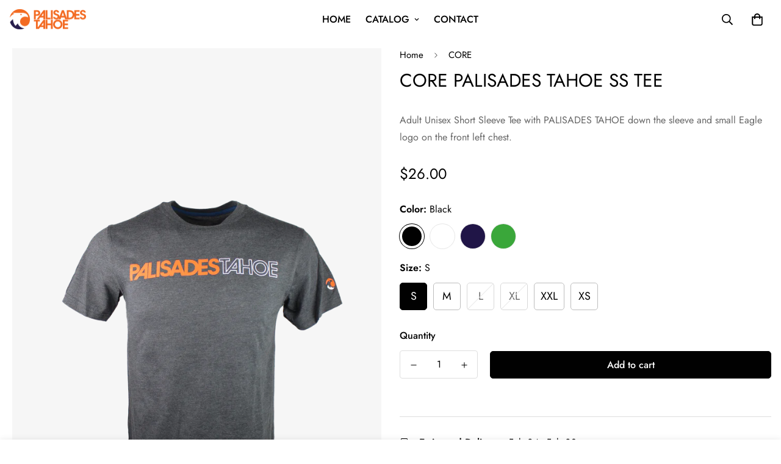

--- FILE ---
content_type: text/html; charset=utf-8
request_url: https://retail.palisadestahoe.com/collections/core/products/core-palisades-tahoe-ss-tee
body_size: 36603
content:

<!doctype html>
<html
  class="no-js supports-no-cookies overflow-hidden"
  lang="en"
  data-template="product"
  
>
  <head>
    <meta charset="utf-8">
    <meta http-equiv="X-UA-Compatible" content="IE=edge">
    <meta name="viewport" content="width=device-width, initial-scale=1, maximum-scale=1.0, user-scalable=0">
    <meta name="theme-color" content="#000000"><link rel="canonical" href="https://retail.palisadestahoe.com/products/core-palisades-tahoe-ss-tee">
<link href="//retail.palisadestahoe.com/cdn/shop/t/6/assets/theme.css?v=169926333737883166031696904659" rel="stylesheet" type="text/css" media="all" />
<link href="//retail.palisadestahoe.com/cdn/shop/t/6/assets/chunk.css?v=148419031456207892391696904656" rel="stylesheet" type="text/css" media="all" />


<link rel="dns-prefetch" href="https://retail.palisadestahoe.com/products/core-palisades-tahoe-ss-tee" crossorigin>
<link rel="dns-prefetch" href="https://cdn.shopify.com" crossorigin>
<link rel="preconnect" href="https://retail.palisadestahoe.com/products/core-palisades-tahoe-ss-tee" crossorigin>
<link rel="preconnect" href="https://cdn.shopify.com" crossorigin>

<link href="//retail.palisadestahoe.com/cdn/shop/t/6/assets/vendor.min.js?v=79999708355473714711696904659" as="script" rel="preload">
<link href="//retail.palisadestahoe.com/cdn/shop/t/6/assets/app.min.js?v=137810436302511662751696904656" as="script" rel="preload">

<title class="product">CORE PALISADES TAHOE SS TEE</title><meta name="description" content="Adult Unisex Short Sleeve Tee with PALISADES TAHOE on the front."><meta property="og:site_name" content="Palisades Tahoe Online Store ">
<meta property="og:url" content="https://retail.palisadestahoe.com/products/core-palisades-tahoe-ss-tee">
<meta property="og:title" content="CORE PALISADES TAHOE SS TEE">
<meta property="og:type" content="product">
<meta property="og:description" content="Adult Unisex Short Sleeve Tee with PALISADES TAHOE on the front."><meta property="og:image" content="http://retail.palisadestahoe.com/cdn/shop/products/IMG_3749_90d1a482-d183-4f52-8a56-ece12b5d6ff7.png?v=1689881250">
<meta property="og:image:secure_url" content="https://retail.palisadestahoe.com/cdn/shop/products/IMG_3749_90d1a482-d183-4f52-8a56-ece12b5d6ff7.png?v=1689881250">
<meta property="og:image:width" content="3456">
<meta property="og:image:height" content="5184"><meta property="og:price:amount" content="26.00">
<meta property="og:price:currency" content="USD"><meta name="twitter:card" content="summary_large_image">
<meta name="twitter:title" content="CORE PALISADES TAHOE SS TEE">
<meta name="twitter:description" content="Adult Unisex Short Sleeve Tee with PALISADES TAHOE on the front.">

<style>
  @font-face {  font-family: SF-Heading-font;  font-weight:400;  src: url(https://cdn.shopify.com/s/files/1/0561/2742/2636/files/Jost-Regular.ttf?v=1618297125);  font-display: swap;}@font-face {  font-family: SF-Heading-font;  font-weight:500;  src: url(https://cdn.shopify.com/s/files/1/0561/2742/2636/files/Jost-Medium.ttf?v=1618297125);  font-display: swap;}@font-face {  font-family: SF-Heading-font;  font-weight:600;  src: url(https://cdn.shopify.com/s/files/1/0561/2742/2636/files/Jost-SemiBold.ttf?v=1618297125);  font-display: swap;}:root {  --font-stack-header: SF-Heading-font;  --font-weight-header: 400;}@font-face {  font-family: SF-Body-font;  font-weight:400;  src: url(https://cdn.shopify.com/s/files/1/0561/2742/2636/files/Jost-Regular.ttf?v=1618297125);  font-display: swap;}@font-face {  font-family: SF-Body-font;  font-weight:500;  src: url(https://cdn.shopify.com/s/files/1/0561/2742/2636/files/Jost-Medium.ttf?v=1618297125);  font-display: swap;}@font-face {  font-family: SF-Body-font;  font-weight:600;  src: url(https://cdn.shopify.com/s/files/1/0561/2742/2636/files/Jost-SemiBold.ttf?v=1618297125);  font-display: swap;}:root {  --font-stack-body: 'SF-Body-font';  --font-weight-body: 400;;}
</style>
<style>
  html{font-size:calc(var(--font-base-size,16) * 1px)}body{font-family:var(--font-stack-body)!important;font-weight:var(--font-weight-body);font-style:var(--font-style-body);color:var(--color-body-text);font-size:calc(var(--font-base-size,16) * 1px);line-height:calc(var(--base-line-height) * 1px);scroll-behavior:smooth}body .h1,body .h2,body .h3,body .h4,body .h5,body .h6,body h1,body h2,body h3,body h4,body h5,body h6{font-family:var(--font-stack-header);font-weight:var(--font-weight-header);font-style:var(--font-style-header);color:var(--color-heading-text);line-height:normal}body .h1,body h1{font-size:calc(((var(--font-h1-mobile))/ (var(--font-base-size))) * 1rem)}body .h2,body h2{font-size:calc(((var(--font-h2-mobile))/ (var(--font-base-size))) * 1rem)}body .h3,body h3{font-size:calc(((var(--font-h3-mobile))/ (var(--font-base-size))) * 1rem)}body .h4,body h4{font-size:calc(((var(--font-h4-mobile))/ (var(--font-base-size))) * 1rem)}body .h5,body h5{font-size:calc(((var(--font-h5-mobile))/ (var(--font-base-size))) * 1rem)}body .h6,body h6{font-size:calc(((var(--font-h6-mobile))/ (var(--font-base-size))) * 1rem);line-height:1.4}@media only screen and (min-width:768px){body .h1,body h1{font-size:calc(((var(--font-h1-desktop))/ (var(--font-base-size))) * 1rem)}body .h2,body h2{font-size:calc(((var(--font-h2-desktop))/ (var(--font-base-size))) * 1rem)}body .h3,body h3{font-size:calc(((var(--font-h3-desktop))/ (var(--font-base-size))) * 1rem)}body .h4,body h4{font-size:calc(((var(--font-h4-desktop))/ (var(--font-base-size))) * 1rem)}body .h5,body h5{font-size:calc(((var(--font-h5-desktop))/ (var(--font-base-size))) * 1rem)}body .h6,body h6{font-size:calc(((var(--font-h6-desktop))/ (var(--font-base-size))) * 1rem)}}.swiper-wrapper{display:flex}.swiper-container:not(.swiper-container-initialized) .swiper-slide{width:calc(100% / var(--items,1));flex:0 0 auto}@media (max-width:1023px){.swiper-container:not(.swiper-container-initialized) .swiper-slide{min-width:40vw;flex:0 0 auto}}@media (max-width:767px){.swiper-container:not(.swiper-container-initialized) .swiper-slide{min-width:66vw;flex:0 0 auto}}.opacity-0{opacity:0}.opacity-100{opacity:1!important;}.placeholder-background{position:absolute;top:0;right:0;bottom:0;left:0;pointer-events:none}.placeholder-background--animation{background-color:#000;animation:placeholder-background-loading 1.5s infinite linear}[data-image-loading]{position:relative}[data-image-loading]:after{content:'';background-color:#000;animation:placeholder-background-loading 1.5s infinite linear;position:absolute;top:0;left:0;width:100%;height:100%;z-index:1}[data-image-loading] img.lazyload{opacity:0}[data-image-loading] img.lazyloaded{opacity:1}.no-js [data-image-loading]{animation-name:none}.lazyload--fade-in{opacity:0;transition:.25s all}.lazyload--fade-in.lazyloaded{opacity:1}@media (min-width:768px){.hidden.md\:block{display:block!important}.hidden.md\:flex{display:flex!important}.hidden.md\:grid{display:grid!important}}@media (min-width:1024px){.hidden.lg\:block{display:block!important}.hidden.lg\:flex{display:flex!important}.hidden.lg\:grid{display:grid!important}}@media (min-width:1280px){.hidden.xl\:block{display:block!important}.hidden.xl\:flex{display:flex!important}.hidden.xl\:grid{display:grid!important}}

  h1, .h1,
  h2, .h2,
  h3, .h3,
  h4, .h4,
  h5, .h5,
  h6, .h6 {
    letter-spacing: 0px;
  }
</style>

    <script>
  // https://codebeautify.org/jsviewer
  try {
    window.MinimogSettings = window.MinimogSettings || {};
    window.___mnag = 'userA' + (window.___mnag1 || '') + 'gent';

    document.documentElement.className = document.documentElement.className.replace('supports-no-cookies', 'supports-cookies').replace('no-js', 'js');
  } catch (error) {
    console.warn('Failed to execute critical scripts', error);
  }

  try {
    // Page speed agent
    var _nu = navigator[window.___mnag];
    var _psas = [
      {
        'b': 'ome-Li',
        'c': 'ghth',
        'd': 'ouse',
        'a': 'Chr',
      },
      {
        'd': 'hts',
        'a': 'Sp',
        'c': 'nsig',
        'b': 'eed I',
      },
      {
        'b': ' Lin',
        'd': '6_64',
        'a': 'X11;',
        'c': 'ux x8',
      }
    ];
    function __fn(i) {
      return Object.keys(_psas[i]).sort().reduce(function (a, c) { return a + _psas[i][c] }, '');
    }

    var __isPSA = (_nu.indexOf(__fn(0)) > -1 || _nu.indexOf(__fn(1)) > -1 || _nu.indexOf(__fn(2)) > -1);
    // var __isPSA = true

    window.___mnag = '!1';
    _psas = null;
  } catch (err) {
    var __isPSA = false;
    var _psas = null;
    window.___mnag = '!1';
  }

  // __activateStyle(this)
  function __as(l) {
    l.rel = 'stylesheet';
    l.media = 'all';
    l.removeAttribute('onload');
  }

  // _onChunkStyleLoad(this)
  function __ocsl(l) {
    if (!__isPSA) __as(l);
  }

  window.__isPSA = __isPSA;
</script>


    <!-- OneTrust Cookies Consent Notice start for palisadestahoe.com -->
<script src="https://cdn.cookielaw.org/scripttemplates/otSDKStub.js"  type="text/javascript" charset="UTF-8" data-domain-script="1af07858-a1af-4c8e-9962-8dfbebf740d2" ></script>
<script type="text/javascript">
function OptanonWrapper() { }
</script>
<!-- OneTrust Cookies Consent Notice end for palisadestahoe.com -->


    <link href="//retail.palisadestahoe.com/cdn/shop/t/6/assets/theme.css?v=169926333737883166031696904659" rel="stylesheet" type="text/css" media="all" />
    <link href="//retail.palisadestahoe.com/cdn/shop/t/6/assets/chunk.css?v=148419031456207892391696904656" rel="stylesheet" type="text/css" media="all" />

    
<style data-shopify>:root {    /* ANIMATIONS */    --m-animation-duration: 600ms;    --m-animation-fade-in-up: m-fade-in-up var(--m-animation-duration) cubic-bezier(0, 0, 0.3, 1) forwards;    --m-animation-fade-in-left: m-fade-in-left var(--m-animation-duration) cubic-bezier(0, 0, 0.3, 1) forwards;    --m-animation-fade-in-right: m-fade-in-right var(--m-animation-duration) cubic-bezier(0, 0, 0.3, 1) forwards;    --m-animation-fade-in-left-rtl: m-fade-in-left-rtl var(--m-animation-duration) cubic-bezier(0, 0, 0.3, 1) forwards;    --m-animation-fade-in-right-rtl: m-fade-in-right-rtl var(--m-animation-duration) cubic-bezier(0, 0, 0.3, 1) forwards;    --m-animation-fade-in: m-fade-in calc(var(--m-animation-duration) * 2) cubic-bezier(0, 0, 0.3, 1);    --m-animation-zoom-fade: m-zoom-fade var(--m-animation-duration) ease forwards;		/* BODY */		--base-line-height: 28;		/* PRIMARY COLORS */		--color-primary: #000000;		--plyr-color-main: #000000;		--color-primary-darker: #333333;		/* TEXT COLORS */		--color-body-text: #000000;		--color-heading-text: #000000;		--color-sub-text: #666666;		--color-text-link: #000000;		--color-text-link-hover: #999999;		/* BUTTON COLORS */		--color-btn-bg:  #000000;		--color-btn-bg-hover: #000000;		--color-btn-text: #ffffff;		--color-btn-text-hover: #ffffff;    	--color-btn-secondary-border: #000000;    	--color-btn-secondary-text: #000000;		--btn-letter-spacing: 0px;		--btn-border-radius: 5px;		--btn-border-width: 1px;		--btn-line-height: 23px;				/* PRODUCT COLORS */		--product-title-color: #000000;		--product-sale-price-color: #666666;		--product-regular-price-color: #000000;		--product-type-color: #666666;		--product-desc-color: #666666;		/* TOPBAR COLORS */		--color-topbar-background: #ffffff;		--color-topbar-text: #000000;		/* MENU BAR COLORS */		--color-menu-background: #000000;		--color-menu-text: #f8f8f8;		/* BORDER COLORS */		--color-border: #dedede;		/* FOOTER COLORS */		--color-footer-text: #000000;		--color-footer-subtext: #666666;		--color-footer-background: #f5f5f5;		--color-footer-link: #666666;		--color-footer-link-hover: #000000;		--color-footer-background-mobile: #F5F5F5;		/* FOOTER BOTTOM COLORS */		--color-footer-bottom-text: #000;		--color-footer-bottom-background: #f5f5f5;		--color-footer-bottom-background-mobile: #F5F5F5;		/* HEADER */		--color-header-text: #000000;		--color-header-transparent-text: #000000;		--color-main-background: #ffffff;		--color-field-background: #ffffff;		--color-header-background: #ffffff;		--color-cart-wishlist-count: #ffffff;		--bg-cart-wishlist-count: #da3f3f;		--swatch-item-background-default: #f7f8fa;		--text-gray-400: #777777;		--text-gray-9b: #9b9b9b;		--text-black: #000000;		--text-white: #ffffff;		--bg-gray-400: #f7f8fa;		--bg-black: #000000;		--rounded-full: 9999px;		--border-color-1: #eeeeee;		--border-color-2: #b2b2b2;		--border-color-3: #d2d2d2;		--border-color-4: #737373;		--color-secondary: #666666;		--color-success: #3a8735;		--color-warning: #ff706b;		--color-info: #959595;		--color-disabled: #cecece;		--bg-disabled: #f7f7f7;		--bg-hover: #737373;		--bg-color-tooltip: #000000;		--text-color-tooltip: #ffffff;		--color-image-overlay: #000000;		--opacity-image-overlay: 0.2;		--theme-shadow: 0 5px 15px 0 rgba(0, 0, 0, 0.07);    	--arrow-select-box: url(//retail.palisadestahoe.com/cdn/shop/t/6/assets/ar-down.svg?v=92728264558441377851696904656);		/* FONT SIZES */		--font-base-size: 16;		--font-btn-size: 16px;		--font-btn-weight: 500;		--font-h1-desktop: 54;		--font-h1-mobile: 50;		--font-h2-desktop: 42;		--font-h2-mobile: 37;		--font-h3-desktop: 31;		--font-h3-mobile: 28;		--font-h4-desktop: 27;		--font-h4-mobile: 24;		--font-h5-desktop: 23;		--font-h5-mobile: 20;		--font-h6-desktop: 21;		--font-h6-mobile: 19;    	--arrow-down-url: url(//retail.palisadestahoe.com/cdn/shop/t/6/assets/arrow-down.svg?v=157552497485556416461696904656);    	--arrow-down-white-url: url(//retail.palisadestahoe.com/cdn/shop/t/6/assets/arrow-down-white.svg?v=70535736727834135531696904656);    	--product-title-line-clamp: unset;		--spacing-sections-desktop: 100px;        --spacing-sections-tablet: 75px;        --spacing-sections-mobile: 50px;	}
</style><link href="//retail.palisadestahoe.com/cdn/shop/t/6/assets/product-template.css?v=67949712502479484401696904658" rel="stylesheet" type="text/css" media="all" />
<link media="print" onload="this.media = 'all'" rel="stylesheet" href="//retail.palisadestahoe.com/cdn/shop/t/6/assets/vendor.css?v=28710240041808722351696904659">

<link href="//retail.palisadestahoe.com/cdn/shop/t/6/assets/custom.css?v=105997007003712207781696904688" rel="stylesheet" type="text/css" media="all" />

<style data-shopify>body {
    --container-width: 1330;
    --fluid-container-width: 1620px;
    --fluid-container-offset: 65px;
    background-color: #ffffff;
  }
  [style*="--aspect-ratio"]:before {
    padding-top: calc(100% / (0.0001 + var(--aspect-ratio, 16/9)));
  }
  @media ( max-width: 767px ) {
    [style*="--aspect-ratio"]:before {
      padding-top: calc(100% / (0.0001 + var(--aspect-ratio-mobile, var(--aspect-ratio, 16/9)) ));
    }
  }.sf-topbar {  border-color: #eee;}.sf__font-normal {  font-weight: 400;}body .sf-footer__block .social-media-links {  gap: 12px;  margin: 0;  padding: 5px;  flex-wrap: wrap;}body .sf-footer__block .social-media-links a {  color: #222;  width: 48px;  height: 48px;  padding: 0;  display: inline-flex;  align-items: center;  justify-content: center;  border-radius: 50%;  background-color: #E9E9E9;  transition: all .3s;}body .sf-footer__block .social-media-links a:hover {  background-color: #222;  color: #fff;  box-shadow: 0 0 0 0.2rem #222;}@media (min-width: 1536px) {  body .sf__footer-block-newsletter .sf__footer-block-title {    font-size: 42px;  }}
</style>


    <script src="//retail.palisadestahoe.com/cdn/shop/t/6/assets/vendor.min.js?v=79999708355473714711696904659" defer="defer"></script>
    <script src="//retail.palisadestahoe.com/cdn/shop/t/6/assets/theme-global.js?v=46945374127706716841696904659" defer="defer"></script>
    <script src="//retail.palisadestahoe.com/cdn/shop/t/6/assets/app.min.js?v=137810436302511662751696904656" defer="defer"></script><script src="//retail.palisadestahoe.com/cdn/shop/t/6/assets/animations.min.js?v=91103216221161842421696904655" defer="defer"></script><script src="//retail.palisadestahoe.com/cdn/shop/t/6/assets/cart.min.js?v=94468840100369610821696904656" defer="defer"></script>

    <script>window.performance && window.performance.mark && window.performance.mark('shopify.content_for_header.start');</script><meta name="facebook-domain-verification" content="04i3mq1g6hwps4xcgujtqhiic5bdz1">
<meta id="shopify-digital-wallet" name="shopify-digital-wallet" content="/75436622103/digital_wallets/dialog">
<meta name="shopify-checkout-api-token" content="40c6a0bfa50ad9ad69627f41d86cdd37">
<link rel="alternate" type="application/json+oembed" href="https://retail.palisadestahoe.com/products/core-palisades-tahoe-ss-tee.oembed">
<script async="async" src="/checkouts/internal/preloads.js?locale=en-US"></script>
<link rel="preconnect" href="https://shop.app" crossorigin="anonymous">
<script async="async" src="https://shop.app/checkouts/internal/preloads.js?locale=en-US&shop_id=75436622103" crossorigin="anonymous"></script>
<script id="apple-pay-shop-capabilities" type="application/json">{"shopId":75436622103,"countryCode":"US","currencyCode":"USD","merchantCapabilities":["supports3DS"],"merchantId":"gid:\/\/shopify\/Shop\/75436622103","merchantName":"Palisades Tahoe Online Store ","requiredBillingContactFields":["postalAddress","email","phone"],"requiredShippingContactFields":["postalAddress","email","phone"],"shippingType":"shipping","supportedNetworks":["visa","masterCard","amex","discover","elo","jcb"],"total":{"type":"pending","label":"Palisades Tahoe Online Store ","amount":"1.00"},"shopifyPaymentsEnabled":true,"supportsSubscriptions":true}</script>
<script id="shopify-features" type="application/json">{"accessToken":"40c6a0bfa50ad9ad69627f41d86cdd37","betas":["rich-media-storefront-analytics"],"domain":"retail.palisadestahoe.com","predictiveSearch":true,"shopId":75436622103,"locale":"en"}</script>
<script>var Shopify = Shopify || {};
Shopify.shop = "fd98a3.myshopify.com";
Shopify.locale = "en";
Shopify.currency = {"active":"USD","rate":"1.0"};
Shopify.country = "US";
Shopify.theme = {"name":"NEW EDIT Minimog-3-5-0-alterra-edition","id":161359233303,"schema_name":"Minimog - OS 2.0","schema_version":"3.5.0","theme_store_id":null,"role":"main"};
Shopify.theme.handle = "null";
Shopify.theme.style = {"id":null,"handle":null};
Shopify.cdnHost = "retail.palisadestahoe.com/cdn";
Shopify.routes = Shopify.routes || {};
Shopify.routes.root = "/";</script>
<script type="module">!function(o){(o.Shopify=o.Shopify||{}).modules=!0}(window);</script>
<script>!function(o){function n(){var o=[];function n(){o.push(Array.prototype.slice.apply(arguments))}return n.q=o,n}var t=o.Shopify=o.Shopify||{};t.loadFeatures=n(),t.autoloadFeatures=n()}(window);</script>
<script>
  window.ShopifyPay = window.ShopifyPay || {};
  window.ShopifyPay.apiHost = "shop.app\/pay";
  window.ShopifyPay.redirectState = null;
</script>
<script id="shop-js-analytics" type="application/json">{"pageType":"product"}</script>
<script defer="defer" async type="module" src="//retail.palisadestahoe.com/cdn/shopifycloud/shop-js/modules/v2/client.init-shop-cart-sync_BN7fPSNr.en.esm.js"></script>
<script defer="defer" async type="module" src="//retail.palisadestahoe.com/cdn/shopifycloud/shop-js/modules/v2/chunk.common_Cbph3Kss.esm.js"></script>
<script defer="defer" async type="module" src="//retail.palisadestahoe.com/cdn/shopifycloud/shop-js/modules/v2/chunk.modal_DKumMAJ1.esm.js"></script>
<script type="module">
  await import("//retail.palisadestahoe.com/cdn/shopifycloud/shop-js/modules/v2/client.init-shop-cart-sync_BN7fPSNr.en.esm.js");
await import("//retail.palisadestahoe.com/cdn/shopifycloud/shop-js/modules/v2/chunk.common_Cbph3Kss.esm.js");
await import("//retail.palisadestahoe.com/cdn/shopifycloud/shop-js/modules/v2/chunk.modal_DKumMAJ1.esm.js");

  window.Shopify.SignInWithShop?.initShopCartSync?.({"fedCMEnabled":true,"windoidEnabled":true});

</script>
<script defer="defer" async type="module" src="//retail.palisadestahoe.com/cdn/shopifycloud/shop-js/modules/v2/client.payment-terms_BxzfvcZJ.en.esm.js"></script>
<script defer="defer" async type="module" src="//retail.palisadestahoe.com/cdn/shopifycloud/shop-js/modules/v2/chunk.common_Cbph3Kss.esm.js"></script>
<script defer="defer" async type="module" src="//retail.palisadestahoe.com/cdn/shopifycloud/shop-js/modules/v2/chunk.modal_DKumMAJ1.esm.js"></script>
<script type="module">
  await import("//retail.palisadestahoe.com/cdn/shopifycloud/shop-js/modules/v2/client.payment-terms_BxzfvcZJ.en.esm.js");
await import("//retail.palisadestahoe.com/cdn/shopifycloud/shop-js/modules/v2/chunk.common_Cbph3Kss.esm.js");
await import("//retail.palisadestahoe.com/cdn/shopifycloud/shop-js/modules/v2/chunk.modal_DKumMAJ1.esm.js");

  
</script>
<script>
  window.Shopify = window.Shopify || {};
  if (!window.Shopify.featureAssets) window.Shopify.featureAssets = {};
  window.Shopify.featureAssets['shop-js'] = {"shop-cart-sync":["modules/v2/client.shop-cart-sync_CJVUk8Jm.en.esm.js","modules/v2/chunk.common_Cbph3Kss.esm.js","modules/v2/chunk.modal_DKumMAJ1.esm.js"],"init-fed-cm":["modules/v2/client.init-fed-cm_7Fvt41F4.en.esm.js","modules/v2/chunk.common_Cbph3Kss.esm.js","modules/v2/chunk.modal_DKumMAJ1.esm.js"],"init-shop-email-lookup-coordinator":["modules/v2/client.init-shop-email-lookup-coordinator_Cc088_bR.en.esm.js","modules/v2/chunk.common_Cbph3Kss.esm.js","modules/v2/chunk.modal_DKumMAJ1.esm.js"],"init-windoid":["modules/v2/client.init-windoid_hPopwJRj.en.esm.js","modules/v2/chunk.common_Cbph3Kss.esm.js","modules/v2/chunk.modal_DKumMAJ1.esm.js"],"shop-button":["modules/v2/client.shop-button_B0jaPSNF.en.esm.js","modules/v2/chunk.common_Cbph3Kss.esm.js","modules/v2/chunk.modal_DKumMAJ1.esm.js"],"shop-cash-offers":["modules/v2/client.shop-cash-offers_DPIskqss.en.esm.js","modules/v2/chunk.common_Cbph3Kss.esm.js","modules/v2/chunk.modal_DKumMAJ1.esm.js"],"shop-toast-manager":["modules/v2/client.shop-toast-manager_CK7RT69O.en.esm.js","modules/v2/chunk.common_Cbph3Kss.esm.js","modules/v2/chunk.modal_DKumMAJ1.esm.js"],"init-shop-cart-sync":["modules/v2/client.init-shop-cart-sync_BN7fPSNr.en.esm.js","modules/v2/chunk.common_Cbph3Kss.esm.js","modules/v2/chunk.modal_DKumMAJ1.esm.js"],"init-customer-accounts-sign-up":["modules/v2/client.init-customer-accounts-sign-up_CfPf4CXf.en.esm.js","modules/v2/client.shop-login-button_DeIztwXF.en.esm.js","modules/v2/chunk.common_Cbph3Kss.esm.js","modules/v2/chunk.modal_DKumMAJ1.esm.js"],"pay-button":["modules/v2/client.pay-button_CgIwFSYN.en.esm.js","modules/v2/chunk.common_Cbph3Kss.esm.js","modules/v2/chunk.modal_DKumMAJ1.esm.js"],"init-customer-accounts":["modules/v2/client.init-customer-accounts_DQ3x16JI.en.esm.js","modules/v2/client.shop-login-button_DeIztwXF.en.esm.js","modules/v2/chunk.common_Cbph3Kss.esm.js","modules/v2/chunk.modal_DKumMAJ1.esm.js"],"avatar":["modules/v2/client.avatar_BTnouDA3.en.esm.js"],"init-shop-for-new-customer-accounts":["modules/v2/client.init-shop-for-new-customer-accounts_CsZy_esa.en.esm.js","modules/v2/client.shop-login-button_DeIztwXF.en.esm.js","modules/v2/chunk.common_Cbph3Kss.esm.js","modules/v2/chunk.modal_DKumMAJ1.esm.js"],"shop-follow-button":["modules/v2/client.shop-follow-button_BRMJjgGd.en.esm.js","modules/v2/chunk.common_Cbph3Kss.esm.js","modules/v2/chunk.modal_DKumMAJ1.esm.js"],"checkout-modal":["modules/v2/client.checkout-modal_B9Drz_yf.en.esm.js","modules/v2/chunk.common_Cbph3Kss.esm.js","modules/v2/chunk.modal_DKumMAJ1.esm.js"],"shop-login-button":["modules/v2/client.shop-login-button_DeIztwXF.en.esm.js","modules/v2/chunk.common_Cbph3Kss.esm.js","modules/v2/chunk.modal_DKumMAJ1.esm.js"],"lead-capture":["modules/v2/client.lead-capture_DXYzFM3R.en.esm.js","modules/v2/chunk.common_Cbph3Kss.esm.js","modules/v2/chunk.modal_DKumMAJ1.esm.js"],"shop-login":["modules/v2/client.shop-login_CA5pJqmO.en.esm.js","modules/v2/chunk.common_Cbph3Kss.esm.js","modules/v2/chunk.modal_DKumMAJ1.esm.js"],"payment-terms":["modules/v2/client.payment-terms_BxzfvcZJ.en.esm.js","modules/v2/chunk.common_Cbph3Kss.esm.js","modules/v2/chunk.modal_DKumMAJ1.esm.js"]};
</script>
<script id="__st">var __st={"a":75436622103,"offset":-28800,"reqid":"25c58494-1fd2-4681-ba32-69a043ebecce-1769820317","pageurl":"retail.palisadestahoe.com\/collections\/core\/products\/core-palisades-tahoe-ss-tee","u":"66a4958b3907","p":"product","rtyp":"product","rid":8477271261463};</script>
<script>window.ShopifyPaypalV4VisibilityTracking = true;</script>
<script id="captcha-bootstrap">!function(){'use strict';const t='contact',e='account',n='new_comment',o=[[t,t],['blogs',n],['comments',n],[t,'customer']],c=[[e,'customer_login'],[e,'guest_login'],[e,'recover_customer_password'],[e,'create_customer']],r=t=>t.map((([t,e])=>`form[action*='/${t}']:not([data-nocaptcha='true']) input[name='form_type'][value='${e}']`)).join(','),a=t=>()=>t?[...document.querySelectorAll(t)].map((t=>t.form)):[];function s(){const t=[...o],e=r(t);return a(e)}const i='password',u='form_key',d=['recaptcha-v3-token','g-recaptcha-response','h-captcha-response',i],f=()=>{try{return window.sessionStorage}catch{return}},m='__shopify_v',_=t=>t.elements[u];function p(t,e,n=!1){try{const o=window.sessionStorage,c=JSON.parse(o.getItem(e)),{data:r}=function(t){const{data:e,action:n}=t;return t[m]||n?{data:e,action:n}:{data:t,action:n}}(c);for(const[e,n]of Object.entries(r))t.elements[e]&&(t.elements[e].value=n);n&&o.removeItem(e)}catch(o){console.error('form repopulation failed',{error:o})}}const l='form_type',E='cptcha';function T(t){t.dataset[E]=!0}const w=window,h=w.document,L='Shopify',v='ce_forms',y='captcha';let A=!1;((t,e)=>{const n=(g='f06e6c50-85a8-45c8-87d0-21a2b65856fe',I='https://cdn.shopify.com/shopifycloud/storefront-forms-hcaptcha/ce_storefront_forms_captcha_hcaptcha.v1.5.2.iife.js',D={infoText:'Protected by hCaptcha',privacyText:'Privacy',termsText:'Terms'},(t,e,n)=>{const o=w[L][v],c=o.bindForm;if(c)return c(t,g,e,D).then(n);var r;o.q.push([[t,g,e,D],n]),r=I,A||(h.body.append(Object.assign(h.createElement('script'),{id:'captcha-provider',async:!0,src:r})),A=!0)});var g,I,D;w[L]=w[L]||{},w[L][v]=w[L][v]||{},w[L][v].q=[],w[L][y]=w[L][y]||{},w[L][y].protect=function(t,e){n(t,void 0,e),T(t)},Object.freeze(w[L][y]),function(t,e,n,w,h,L){const[v,y,A,g]=function(t,e,n){const i=e?o:[],u=t?c:[],d=[...i,...u],f=r(d),m=r(i),_=r(d.filter((([t,e])=>n.includes(e))));return[a(f),a(m),a(_),s()]}(w,h,L),I=t=>{const e=t.target;return e instanceof HTMLFormElement?e:e&&e.form},D=t=>v().includes(t);t.addEventListener('submit',(t=>{const e=I(t);if(!e)return;const n=D(e)&&!e.dataset.hcaptchaBound&&!e.dataset.recaptchaBound,o=_(e),c=g().includes(e)&&(!o||!o.value);(n||c)&&t.preventDefault(),c&&!n&&(function(t){try{if(!f())return;!function(t){const e=f();if(!e)return;const n=_(t);if(!n)return;const o=n.value;o&&e.removeItem(o)}(t);const e=Array.from(Array(32),(()=>Math.random().toString(36)[2])).join('');!function(t,e){_(t)||t.append(Object.assign(document.createElement('input'),{type:'hidden',name:u})),t.elements[u].value=e}(t,e),function(t,e){const n=f();if(!n)return;const o=[...t.querySelectorAll(`input[type='${i}']`)].map((({name:t})=>t)),c=[...d,...o],r={};for(const[a,s]of new FormData(t).entries())c.includes(a)||(r[a]=s);n.setItem(e,JSON.stringify({[m]:1,action:t.action,data:r}))}(t,e)}catch(e){console.error('failed to persist form',e)}}(e),e.submit())}));const S=(t,e)=>{t&&!t.dataset[E]&&(n(t,e.some((e=>e===t))),T(t))};for(const o of['focusin','change'])t.addEventListener(o,(t=>{const e=I(t);D(e)&&S(e,y())}));const B=e.get('form_key'),M=e.get(l),P=B&&M;t.addEventListener('DOMContentLoaded',(()=>{const t=y();if(P)for(const e of t)e.elements[l].value===M&&p(e,B);[...new Set([...A(),...v().filter((t=>'true'===t.dataset.shopifyCaptcha))])].forEach((e=>S(e,t)))}))}(h,new URLSearchParams(w.location.search),n,t,e,['guest_login'])})(!0,!0)}();</script>
<script integrity="sha256-4kQ18oKyAcykRKYeNunJcIwy7WH5gtpwJnB7kiuLZ1E=" data-source-attribution="shopify.loadfeatures" defer="defer" src="//retail.palisadestahoe.com/cdn/shopifycloud/storefront/assets/storefront/load_feature-a0a9edcb.js" crossorigin="anonymous"></script>
<script crossorigin="anonymous" defer="defer" src="//retail.palisadestahoe.com/cdn/shopifycloud/storefront/assets/shopify_pay/storefront-65b4c6d7.js?v=20250812"></script>
<script data-source-attribution="shopify.dynamic_checkout.dynamic.init">var Shopify=Shopify||{};Shopify.PaymentButton=Shopify.PaymentButton||{isStorefrontPortableWallets:!0,init:function(){window.Shopify.PaymentButton.init=function(){};var t=document.createElement("script");t.src="https://retail.palisadestahoe.com/cdn/shopifycloud/portable-wallets/latest/portable-wallets.en.js",t.type="module",document.head.appendChild(t)}};
</script>
<script data-source-attribution="shopify.dynamic_checkout.buyer_consent">
  function portableWalletsHideBuyerConsent(e){var t=document.getElementById("shopify-buyer-consent"),n=document.getElementById("shopify-subscription-policy-button");t&&n&&(t.classList.add("hidden"),t.setAttribute("aria-hidden","true"),n.removeEventListener("click",e))}function portableWalletsShowBuyerConsent(e){var t=document.getElementById("shopify-buyer-consent"),n=document.getElementById("shopify-subscription-policy-button");t&&n&&(t.classList.remove("hidden"),t.removeAttribute("aria-hidden"),n.addEventListener("click",e))}window.Shopify?.PaymentButton&&(window.Shopify.PaymentButton.hideBuyerConsent=portableWalletsHideBuyerConsent,window.Shopify.PaymentButton.showBuyerConsent=portableWalletsShowBuyerConsent);
</script>
<script data-source-attribution="shopify.dynamic_checkout.cart.bootstrap">document.addEventListener("DOMContentLoaded",(function(){function t(){return document.querySelector("shopify-accelerated-checkout-cart, shopify-accelerated-checkout")}if(t())Shopify.PaymentButton.init();else{new MutationObserver((function(e,n){t()&&(Shopify.PaymentButton.init(),n.disconnect())})).observe(document.body,{childList:!0,subtree:!0})}}));
</script>
<link id="shopify-accelerated-checkout-styles" rel="stylesheet" media="screen" href="https://retail.palisadestahoe.com/cdn/shopifycloud/portable-wallets/latest/accelerated-checkout-backwards-compat.css" crossorigin="anonymous">
<style id="shopify-accelerated-checkout-cart">
        #shopify-buyer-consent {
  margin-top: 1em;
  display: inline-block;
  width: 100%;
}

#shopify-buyer-consent.hidden {
  display: none;
}

#shopify-subscription-policy-button {
  background: none;
  border: none;
  padding: 0;
  text-decoration: underline;
  font-size: inherit;
  cursor: pointer;
}

#shopify-subscription-policy-button::before {
  box-shadow: none;
}

      </style>

<script>window.performance && window.performance.mark && window.performance.mark('shopify.content_for_header.end');</script>
  <link href="https://monorail-edge.shopifysvc.com" rel="dns-prefetch">
<script>(function(){if ("sendBeacon" in navigator && "performance" in window) {try {var session_token_from_headers = performance.getEntriesByType('navigation')[0].serverTiming.find(x => x.name == '_s').description;} catch {var session_token_from_headers = undefined;}var session_cookie_matches = document.cookie.match(/_shopify_s=([^;]*)/);var session_token_from_cookie = session_cookie_matches && session_cookie_matches.length === 2 ? session_cookie_matches[1] : "";var session_token = session_token_from_headers || session_token_from_cookie || "";function handle_abandonment_event(e) {var entries = performance.getEntries().filter(function(entry) {return /monorail-edge.shopifysvc.com/.test(entry.name);});if (!window.abandonment_tracked && entries.length === 0) {window.abandonment_tracked = true;var currentMs = Date.now();var navigation_start = performance.timing.navigationStart;var payload = {shop_id: 75436622103,url: window.location.href,navigation_start,duration: currentMs - navigation_start,session_token,page_type: "product"};window.navigator.sendBeacon("https://monorail-edge.shopifysvc.com/v1/produce", JSON.stringify({schema_id: "online_store_buyer_site_abandonment/1.1",payload: payload,metadata: {event_created_at_ms: currentMs,event_sent_at_ms: currentMs}}));}}window.addEventListener('pagehide', handle_abandonment_event);}}());</script>
<script id="web-pixels-manager-setup">(function e(e,d,r,n,o){if(void 0===o&&(o={}),!Boolean(null===(a=null===(i=window.Shopify)||void 0===i?void 0:i.analytics)||void 0===a?void 0:a.replayQueue)){var i,a;window.Shopify=window.Shopify||{};var t=window.Shopify;t.analytics=t.analytics||{};var s=t.analytics;s.replayQueue=[],s.publish=function(e,d,r){return s.replayQueue.push([e,d,r]),!0};try{self.performance.mark("wpm:start")}catch(e){}var l=function(){var e={modern:/Edge?\/(1{2}[4-9]|1[2-9]\d|[2-9]\d{2}|\d{4,})\.\d+(\.\d+|)|Firefox\/(1{2}[4-9]|1[2-9]\d|[2-9]\d{2}|\d{4,})\.\d+(\.\d+|)|Chrom(ium|e)\/(9{2}|\d{3,})\.\d+(\.\d+|)|(Maci|X1{2}).+ Version\/(15\.\d+|(1[6-9]|[2-9]\d|\d{3,})\.\d+)([,.]\d+|)( \(\w+\)|)( Mobile\/\w+|) Safari\/|Chrome.+OPR\/(9{2}|\d{3,})\.\d+\.\d+|(CPU[ +]OS|iPhone[ +]OS|CPU[ +]iPhone|CPU IPhone OS|CPU iPad OS)[ +]+(15[._]\d+|(1[6-9]|[2-9]\d|\d{3,})[._]\d+)([._]\d+|)|Android:?[ /-](13[3-9]|1[4-9]\d|[2-9]\d{2}|\d{4,})(\.\d+|)(\.\d+|)|Android.+Firefox\/(13[5-9]|1[4-9]\d|[2-9]\d{2}|\d{4,})\.\d+(\.\d+|)|Android.+Chrom(ium|e)\/(13[3-9]|1[4-9]\d|[2-9]\d{2}|\d{4,})\.\d+(\.\d+|)|SamsungBrowser\/([2-9]\d|\d{3,})\.\d+/,legacy:/Edge?\/(1[6-9]|[2-9]\d|\d{3,})\.\d+(\.\d+|)|Firefox\/(5[4-9]|[6-9]\d|\d{3,})\.\d+(\.\d+|)|Chrom(ium|e)\/(5[1-9]|[6-9]\d|\d{3,})\.\d+(\.\d+|)([\d.]+$|.*Safari\/(?![\d.]+ Edge\/[\d.]+$))|(Maci|X1{2}).+ Version\/(10\.\d+|(1[1-9]|[2-9]\d|\d{3,})\.\d+)([,.]\d+|)( \(\w+\)|)( Mobile\/\w+|) Safari\/|Chrome.+OPR\/(3[89]|[4-9]\d|\d{3,})\.\d+\.\d+|(CPU[ +]OS|iPhone[ +]OS|CPU[ +]iPhone|CPU IPhone OS|CPU iPad OS)[ +]+(10[._]\d+|(1[1-9]|[2-9]\d|\d{3,})[._]\d+)([._]\d+|)|Android:?[ /-](13[3-9]|1[4-9]\d|[2-9]\d{2}|\d{4,})(\.\d+|)(\.\d+|)|Mobile Safari.+OPR\/([89]\d|\d{3,})\.\d+\.\d+|Android.+Firefox\/(13[5-9]|1[4-9]\d|[2-9]\d{2}|\d{4,})\.\d+(\.\d+|)|Android.+Chrom(ium|e)\/(13[3-9]|1[4-9]\d|[2-9]\d{2}|\d{4,})\.\d+(\.\d+|)|Android.+(UC? ?Browser|UCWEB|U3)[ /]?(15\.([5-9]|\d{2,})|(1[6-9]|[2-9]\d|\d{3,})\.\d+)\.\d+|SamsungBrowser\/(5\.\d+|([6-9]|\d{2,})\.\d+)|Android.+MQ{2}Browser\/(14(\.(9|\d{2,})|)|(1[5-9]|[2-9]\d|\d{3,})(\.\d+|))(\.\d+|)|K[Aa][Ii]OS\/(3\.\d+|([4-9]|\d{2,})\.\d+)(\.\d+|)/},d=e.modern,r=e.legacy,n=navigator.userAgent;return n.match(d)?"modern":n.match(r)?"legacy":"unknown"}(),u="modern"===l?"modern":"legacy",c=(null!=n?n:{modern:"",legacy:""})[u],f=function(e){return[e.baseUrl,"/wpm","/b",e.hashVersion,"modern"===e.buildTarget?"m":"l",".js"].join("")}({baseUrl:d,hashVersion:r,buildTarget:u}),m=function(e){var d=e.version,r=e.bundleTarget,n=e.surface,o=e.pageUrl,i=e.monorailEndpoint;return{emit:function(e){var a=e.status,t=e.errorMsg,s=(new Date).getTime(),l=JSON.stringify({metadata:{event_sent_at_ms:s},events:[{schema_id:"web_pixels_manager_load/3.1",payload:{version:d,bundle_target:r,page_url:o,status:a,surface:n,error_msg:t},metadata:{event_created_at_ms:s}}]});if(!i)return console&&console.warn&&console.warn("[Web Pixels Manager] No Monorail endpoint provided, skipping logging."),!1;try{return self.navigator.sendBeacon.bind(self.navigator)(i,l)}catch(e){}var u=new XMLHttpRequest;try{return u.open("POST",i,!0),u.setRequestHeader("Content-Type","text/plain"),u.send(l),!0}catch(e){return console&&console.warn&&console.warn("[Web Pixels Manager] Got an unhandled error while logging to Monorail."),!1}}}}({version:r,bundleTarget:l,surface:e.surface,pageUrl:self.location.href,monorailEndpoint:e.monorailEndpoint});try{o.browserTarget=l,function(e){var d=e.src,r=e.async,n=void 0===r||r,o=e.onload,i=e.onerror,a=e.sri,t=e.scriptDataAttributes,s=void 0===t?{}:t,l=document.createElement("script"),u=document.querySelector("head"),c=document.querySelector("body");if(l.async=n,l.src=d,a&&(l.integrity=a,l.crossOrigin="anonymous"),s)for(var f in s)if(Object.prototype.hasOwnProperty.call(s,f))try{l.dataset[f]=s[f]}catch(e){}if(o&&l.addEventListener("load",o),i&&l.addEventListener("error",i),u)u.appendChild(l);else{if(!c)throw new Error("Did not find a head or body element to append the script");c.appendChild(l)}}({src:f,async:!0,onload:function(){if(!function(){var e,d;return Boolean(null===(d=null===(e=window.Shopify)||void 0===e?void 0:e.analytics)||void 0===d?void 0:d.initialized)}()){var d=window.webPixelsManager.init(e)||void 0;if(d){var r=window.Shopify.analytics;r.replayQueue.forEach((function(e){var r=e[0],n=e[1],o=e[2];d.publishCustomEvent(r,n,o)})),r.replayQueue=[],r.publish=d.publishCustomEvent,r.visitor=d.visitor,r.initialized=!0}}},onerror:function(){return m.emit({status:"failed",errorMsg:"".concat(f," has failed to load")})},sri:function(e){var d=/^sha384-[A-Za-z0-9+/=]+$/;return"string"==typeof e&&d.test(e)}(c)?c:"",scriptDataAttributes:o}),m.emit({status:"loading"})}catch(e){m.emit({status:"failed",errorMsg:(null==e?void 0:e.message)||"Unknown error"})}}})({shopId: 75436622103,storefrontBaseUrl: "https://retail.palisadestahoe.com",extensionsBaseUrl: "https://extensions.shopifycdn.com/cdn/shopifycloud/web-pixels-manager",monorailEndpoint: "https://monorail-edge.shopifysvc.com/unstable/produce_batch",surface: "storefront-renderer",enabledBetaFlags: ["2dca8a86"],webPixelsConfigList: [{"id":"2551054705","configuration":"{\"storeIdentity\":\"fd98a3.myshopify.com\",\"baseURL\":\"https:\\\/\\\/api.printful.com\\\/shopify-pixels\"}","eventPayloadVersion":"v1","runtimeContext":"STRICT","scriptVersion":"74f275712857ab41bea9d998dcb2f9da","type":"APP","apiClientId":156624,"privacyPurposes":["ANALYTICS","MARKETING","SALE_OF_DATA"],"dataSharingAdjustments":{"protectedCustomerApprovalScopes":["read_customer_address","read_customer_email","read_customer_name","read_customer_personal_data","read_customer_phone"]}},{"id":"249430295","configuration":"{\"pixel_id\":\"172325440171337\",\"pixel_type\":\"facebook_pixel\",\"metaapp_system_user_token\":\"-\"}","eventPayloadVersion":"v1","runtimeContext":"OPEN","scriptVersion":"ca16bc87fe92b6042fbaa3acc2fbdaa6","type":"APP","apiClientId":2329312,"privacyPurposes":["ANALYTICS","MARKETING","SALE_OF_DATA"],"dataSharingAdjustments":{"protectedCustomerApprovalScopes":["read_customer_address","read_customer_email","read_customer_name","read_customer_personal_data","read_customer_phone"]}},{"id":"66879767","eventPayloadVersion":"1","runtimeContext":"LAX","scriptVersion":"1","type":"CUSTOM","privacyPurposes":["ANALYTICS","MARKETING","SALE_OF_DATA"],"name":"GTM"},{"id":"66912535","eventPayloadVersion":"1","runtimeContext":"LAX","scriptVersion":"1","type":"CUSTOM","privacyPurposes":["ANALYTICS","MARKETING","SALE_OF_DATA"],"name":"Adobe Analytics"},{"id":"shopify-app-pixel","configuration":"{}","eventPayloadVersion":"v1","runtimeContext":"STRICT","scriptVersion":"0450","apiClientId":"shopify-pixel","type":"APP","privacyPurposes":["ANALYTICS","MARKETING"]},{"id":"shopify-custom-pixel","eventPayloadVersion":"v1","runtimeContext":"LAX","scriptVersion":"0450","apiClientId":"shopify-pixel","type":"CUSTOM","privacyPurposes":["ANALYTICS","MARKETING"]}],isMerchantRequest: false,initData: {"shop":{"name":"Palisades Tahoe Online Store ","paymentSettings":{"currencyCode":"USD"},"myshopifyDomain":"fd98a3.myshopify.com","countryCode":"US","storefrontUrl":"https:\/\/retail.palisadestahoe.com"},"customer":null,"cart":null,"checkout":null,"productVariants":[{"price":{"amount":26.0,"currencyCode":"USD"},"product":{"title":"CORE PALISADES TAHOE SS TEE","vendor":"Castlewood","id":"8477271261463","untranslatedTitle":"CORE PALISADES TAHOE SS TEE","url":"\/products\/core-palisades-tahoe-ss-tee","type":"Shirts \u0026 Tops"},"id":"45831784333591","image":{"src":"\/\/retail.palisadestahoe.com\/cdn\/shop\/products\/IMG_3749_90d1a482-d183-4f52-8a56-ece12b5d6ff7.png?v=1689881250"},"sku":"379650","title":"Black \/ S","untranslatedTitle":"Black \/ S"},{"price":{"amount":26.0,"currencyCode":"USD"},"product":{"title":"CORE PALISADES TAHOE SS TEE","vendor":"Castlewood","id":"8477271261463","untranslatedTitle":"CORE PALISADES TAHOE SS TEE","url":"\/products\/core-palisades-tahoe-ss-tee","type":"Shirts \u0026 Tops"},"id":"45831784366359","image":{"src":"\/\/retail.palisadestahoe.com\/cdn\/shop\/products\/IMG_3749_90d1a482-d183-4f52-8a56-ece12b5d6ff7.png?v=1689881250"},"sku":"379652","title":"Black \/ M","untranslatedTitle":"Black \/ M"},{"price":{"amount":26.0,"currencyCode":"USD"},"product":{"title":"CORE PALISADES TAHOE SS TEE","vendor":"Castlewood","id":"8477271261463","untranslatedTitle":"CORE PALISADES TAHOE SS TEE","url":"\/products\/core-palisades-tahoe-ss-tee","type":"Shirts \u0026 Tops"},"id":"45831784399127","image":{"src":"\/\/retail.palisadestahoe.com\/cdn\/shop\/products\/IMG_3749_90d1a482-d183-4f52-8a56-ece12b5d6ff7.png?v=1689881250"},"sku":"379653","title":"Black \/ L","untranslatedTitle":"Black \/ L"},{"price":{"amount":26.0,"currencyCode":"USD"},"product":{"title":"CORE PALISADES TAHOE SS TEE","vendor":"Castlewood","id":"8477271261463","untranslatedTitle":"CORE PALISADES TAHOE SS TEE","url":"\/products\/core-palisades-tahoe-ss-tee","type":"Shirts \u0026 Tops"},"id":"45831784431895","image":{"src":"\/\/retail.palisadestahoe.com\/cdn\/shop\/products\/IMG_3749_90d1a482-d183-4f52-8a56-ece12b5d6ff7.png?v=1689881250"},"sku":"379654","title":"Black \/ XL","untranslatedTitle":"Black \/ XL"},{"price":{"amount":26.0,"currencyCode":"USD"},"product":{"title":"CORE PALISADES TAHOE SS TEE","vendor":"Castlewood","id":"8477271261463","untranslatedTitle":"CORE PALISADES TAHOE SS TEE","url":"\/products\/core-palisades-tahoe-ss-tee","type":"Shirts \u0026 Tops"},"id":"45831784464663","image":{"src":"\/\/retail.palisadestahoe.com\/cdn\/shop\/products\/IMG_3749_90d1a482-d183-4f52-8a56-ece12b5d6ff7.png?v=1689881250"},"sku":"379655","title":"Black \/ XXL","untranslatedTitle":"Black \/ XXL"},{"price":{"amount":26.0,"currencyCode":"USD"},"product":{"title":"CORE PALISADES TAHOE SS TEE","vendor":"Castlewood","id":"8477271261463","untranslatedTitle":"CORE PALISADES TAHOE SS TEE","url":"\/products\/core-palisades-tahoe-ss-tee","type":"Shirts \u0026 Tops"},"id":"45831784497431","image":{"src":"\/\/retail.palisadestahoe.com\/cdn\/shop\/products\/IMG_3749_90d1a482-d183-4f52-8a56-ece12b5d6ff7.png?v=1689881250"},"sku":"379649","title":"Black \/ XS","untranslatedTitle":"Black \/ XS"},{"price":{"amount":26.0,"currencyCode":"USD"},"product":{"title":"CORE PALISADES TAHOE SS TEE","vendor":"Castlewood","id":"8477271261463","untranslatedTitle":"CORE PALISADES TAHOE SS TEE","url":"\/products\/core-palisades-tahoe-ss-tee","type":"Shirts \u0026 Tops"},"id":"45831784595735","image":{"src":"\/\/retail.palisadestahoe.com\/cdn\/shop\/products\/IMG_3749_90d1a482-d183-4f52-8a56-ece12b5d6ff7.png?v=1689881250"},"sku":"379657","title":"White \/ S","untranslatedTitle":"White \/ S"},{"price":{"amount":26.0,"currencyCode":"USD"},"product":{"title":"CORE PALISADES TAHOE SS TEE","vendor":"Castlewood","id":"8477271261463","untranslatedTitle":"CORE PALISADES TAHOE SS TEE","url":"\/products\/core-palisades-tahoe-ss-tee","type":"Shirts \u0026 Tops"},"id":"45831784661271","image":{"src":"\/\/retail.palisadestahoe.com\/cdn\/shop\/products\/IMG_3749_90d1a482-d183-4f52-8a56-ece12b5d6ff7.png?v=1689881250"},"sku":"379658","title":"White \/ M","untranslatedTitle":"White \/ M"},{"price":{"amount":26.0,"currencyCode":"USD"},"product":{"title":"CORE PALISADES TAHOE SS TEE","vendor":"Castlewood","id":"8477271261463","untranslatedTitle":"CORE PALISADES TAHOE SS TEE","url":"\/products\/core-palisades-tahoe-ss-tee","type":"Shirts \u0026 Tops"},"id":"45831784726807","image":{"src":"\/\/retail.palisadestahoe.com\/cdn\/shop\/products\/IMG_3749_90d1a482-d183-4f52-8a56-ece12b5d6ff7.png?v=1689881250"},"sku":"379659","title":"White \/ L","untranslatedTitle":"White \/ L"},{"price":{"amount":26.0,"currencyCode":"USD"},"product":{"title":"CORE PALISADES TAHOE SS TEE","vendor":"Castlewood","id":"8477271261463","untranslatedTitle":"CORE PALISADES TAHOE SS TEE","url":"\/products\/core-palisades-tahoe-ss-tee","type":"Shirts \u0026 Tops"},"id":"45831784792343","image":{"src":"\/\/retail.palisadestahoe.com\/cdn\/shop\/products\/IMG_3749_90d1a482-d183-4f52-8a56-ece12b5d6ff7.png?v=1689881250"},"sku":"379660","title":"White \/ XL","untranslatedTitle":"White \/ XL"},{"price":{"amount":26.0,"currencyCode":"USD"},"product":{"title":"CORE PALISADES TAHOE SS TEE","vendor":"Castlewood","id":"8477271261463","untranslatedTitle":"CORE PALISADES TAHOE SS TEE","url":"\/products\/core-palisades-tahoe-ss-tee","type":"Shirts \u0026 Tops"},"id":"45831784825111","image":{"src":"\/\/retail.palisadestahoe.com\/cdn\/shop\/products\/IMG_3749_90d1a482-d183-4f52-8a56-ece12b5d6ff7.png?v=1689881250"},"sku":"379661","title":"White \/ XXL","untranslatedTitle":"White \/ XXL"},{"price":{"amount":26.0,"currencyCode":"USD"},"product":{"title":"CORE PALISADES TAHOE SS TEE","vendor":"Castlewood","id":"8477271261463","untranslatedTitle":"CORE PALISADES TAHOE SS TEE","url":"\/products\/core-palisades-tahoe-ss-tee","type":"Shirts \u0026 Tops"},"id":"45831784857879","image":{"src":"\/\/retail.palisadestahoe.com\/cdn\/shop\/products\/IMG_3749_90d1a482-d183-4f52-8a56-ece12b5d6ff7.png?v=1689881250"},"sku":"379656","title":"White \/ XS","untranslatedTitle":"White \/ XS"},{"price":{"amount":26.0,"currencyCode":"USD"},"product":{"title":"CORE PALISADES TAHOE SS TEE","vendor":"Castlewood","id":"8477271261463","untranslatedTitle":"CORE PALISADES TAHOE SS TEE","url":"\/products\/core-palisades-tahoe-ss-tee","type":"Shirts \u0026 Tops"},"id":"45831784890647","image":{"src":"\/\/retail.palisadestahoe.com\/cdn\/shop\/products\/SSnavy_1b05ec70-8f8d-4c0d-b474-644b4a7e7aad.jpg?v=1689881250"},"sku":"379637","title":"Navy \/ S","untranslatedTitle":"Navy \/ S"},{"price":{"amount":26.0,"currencyCode":"USD"},"product":{"title":"CORE PALISADES TAHOE SS TEE","vendor":"Castlewood","id":"8477271261463","untranslatedTitle":"CORE PALISADES TAHOE SS TEE","url":"\/products\/core-palisades-tahoe-ss-tee","type":"Shirts \u0026 Tops"},"id":"45831784923415","image":{"src":"\/\/retail.palisadestahoe.com\/cdn\/shop\/products\/SSnavy_1b05ec70-8f8d-4c0d-b474-644b4a7e7aad.jpg?v=1689881250"},"sku":null,"title":"Navy \/ M","untranslatedTitle":"Navy \/ M"},{"price":{"amount":26.0,"currencyCode":"USD"},"product":{"title":"CORE PALISADES TAHOE SS TEE","vendor":"Castlewood","id":"8477271261463","untranslatedTitle":"CORE PALISADES TAHOE SS TEE","url":"\/products\/core-palisades-tahoe-ss-tee","type":"Shirts \u0026 Tops"},"id":"45831784956183","image":{"src":"\/\/retail.palisadestahoe.com\/cdn\/shop\/products\/SSnavy_1b05ec70-8f8d-4c0d-b474-644b4a7e7aad.jpg?v=1689881250"},"sku":null,"title":"Navy \/ L","untranslatedTitle":"Navy \/ L"},{"price":{"amount":26.0,"currencyCode":"USD"},"product":{"title":"CORE PALISADES TAHOE SS TEE","vendor":"Castlewood","id":"8477271261463","untranslatedTitle":"CORE PALISADES TAHOE SS TEE","url":"\/products\/core-palisades-tahoe-ss-tee","type":"Shirts \u0026 Tops"},"id":"45831784988951","image":{"src":"\/\/retail.palisadestahoe.com\/cdn\/shop\/products\/SSnavy_1b05ec70-8f8d-4c0d-b474-644b4a7e7aad.jpg?v=1689881250"},"sku":null,"title":"Navy \/ XL","untranslatedTitle":"Navy \/ XL"},{"price":{"amount":26.0,"currencyCode":"USD"},"product":{"title":"CORE PALISADES TAHOE SS TEE","vendor":"Castlewood","id":"8477271261463","untranslatedTitle":"CORE PALISADES TAHOE SS TEE","url":"\/products\/core-palisades-tahoe-ss-tee","type":"Shirts \u0026 Tops"},"id":"45831785021719","image":{"src":"\/\/retail.palisadestahoe.com\/cdn\/shop\/products\/SSnavy_1b05ec70-8f8d-4c0d-b474-644b4a7e7aad.jpg?v=1689881250"},"sku":"379641","title":"Navy \/ XXL","untranslatedTitle":"Navy \/ XXL"},{"price":{"amount":26.0,"currencyCode":"USD"},"product":{"title":"CORE PALISADES TAHOE SS TEE","vendor":"Castlewood","id":"8477271261463","untranslatedTitle":"CORE PALISADES TAHOE SS TEE","url":"\/products\/core-palisades-tahoe-ss-tee","type":"Shirts \u0026 Tops"},"id":"45831785054487","image":{"src":"\/\/retail.palisadestahoe.com\/cdn\/shop\/products\/SSnavy_1b05ec70-8f8d-4c0d-b474-644b4a7e7aad.jpg?v=1689881250"},"sku":"379636","title":"Navy \/ XS","untranslatedTitle":"Navy \/ XS"},{"price":{"amount":26.0,"currencyCode":"USD"},"product":{"title":"CORE PALISADES TAHOE SS TEE","vendor":"Castlewood","id":"8477271261463","untranslatedTitle":"CORE PALISADES TAHOE SS TEE","url":"\/products\/core-palisades-tahoe-ss-tee","type":"Shirts \u0026 Tops"},"id":"45831785087255","image":{"src":"\/\/retail.palisadestahoe.com\/cdn\/shop\/products\/SSgreen_2a8adbf5-8890-401f-8751-0d052cb76c96.jpg?v=1689881250"},"sku":"379644","title":"Green \/ S","untranslatedTitle":"Green \/ S"},{"price":{"amount":26.0,"currencyCode":"USD"},"product":{"title":"CORE PALISADES TAHOE SS TEE","vendor":"Castlewood","id":"8477271261463","untranslatedTitle":"CORE PALISADES TAHOE SS TEE","url":"\/products\/core-palisades-tahoe-ss-tee","type":"Shirts \u0026 Tops"},"id":"45831785120023","image":{"src":"\/\/retail.palisadestahoe.com\/cdn\/shop\/products\/SSgreen_2a8adbf5-8890-401f-8751-0d052cb76c96.jpg?v=1689881250"},"sku":null,"title":"Green \/ M","untranslatedTitle":"Green \/ M"},{"price":{"amount":26.0,"currencyCode":"USD"},"product":{"title":"CORE PALISADES TAHOE SS TEE","vendor":"Castlewood","id":"8477271261463","untranslatedTitle":"CORE PALISADES TAHOE SS TEE","url":"\/products\/core-palisades-tahoe-ss-tee","type":"Shirts \u0026 Tops"},"id":"45831785152791","image":{"src":"\/\/retail.palisadestahoe.com\/cdn\/shop\/products\/SSgreen_2a8adbf5-8890-401f-8751-0d052cb76c96.jpg?v=1689881250"},"sku":null,"title":"Green \/ L","untranslatedTitle":"Green \/ L"},{"price":{"amount":26.0,"currencyCode":"USD"},"product":{"title":"CORE PALISADES TAHOE SS TEE","vendor":"Castlewood","id":"8477271261463","untranslatedTitle":"CORE PALISADES TAHOE SS TEE","url":"\/products\/core-palisades-tahoe-ss-tee","type":"Shirts \u0026 Tops"},"id":"45831785185559","image":{"src":"\/\/retail.palisadestahoe.com\/cdn\/shop\/products\/SSgreen_2a8adbf5-8890-401f-8751-0d052cb76c96.jpg?v=1689881250"},"sku":null,"title":"Green \/ XL","untranslatedTitle":"Green \/ XL"},{"price":{"amount":26.0,"currencyCode":"USD"},"product":{"title":"CORE PALISADES TAHOE SS TEE","vendor":"Castlewood","id":"8477271261463","untranslatedTitle":"CORE PALISADES TAHOE SS TEE","url":"\/products\/core-palisades-tahoe-ss-tee","type":"Shirts \u0026 Tops"},"id":"45831785218327","image":{"src":"\/\/retail.palisadestahoe.com\/cdn\/shop\/products\/SSgreen_2a8adbf5-8890-401f-8751-0d052cb76c96.jpg?v=1689881250"},"sku":"379648","title":"Green \/ XXL","untranslatedTitle":"Green \/ XXL"},{"price":{"amount":26.0,"currencyCode":"USD"},"product":{"title":"CORE PALISADES TAHOE SS TEE","vendor":"Castlewood","id":"8477271261463","untranslatedTitle":"CORE PALISADES TAHOE SS TEE","url":"\/products\/core-palisades-tahoe-ss-tee","type":"Shirts \u0026 Tops"},"id":"45831785251095","image":{"src":"\/\/retail.palisadestahoe.com\/cdn\/shop\/products\/SSgreen_2a8adbf5-8890-401f-8751-0d052cb76c96.jpg?v=1689881250"},"sku":"379642","title":"Green \/ XS","untranslatedTitle":"Green \/ XS"}],"purchasingCompany":null},},"https://retail.palisadestahoe.com/cdn","1d2a099fw23dfb22ep557258f5m7a2edbae",{"modern":"","legacy":""},{"shopId":"75436622103","storefrontBaseUrl":"https:\/\/retail.palisadestahoe.com","extensionBaseUrl":"https:\/\/extensions.shopifycdn.com\/cdn\/shopifycloud\/web-pixels-manager","surface":"storefront-renderer","enabledBetaFlags":"[\"2dca8a86\"]","isMerchantRequest":"false","hashVersion":"1d2a099fw23dfb22ep557258f5m7a2edbae","publish":"custom","events":"[[\"page_viewed\",{}],[\"product_viewed\",{\"productVariant\":{\"price\":{\"amount\":26.0,\"currencyCode\":\"USD\"},\"product\":{\"title\":\"CORE PALISADES TAHOE SS TEE\",\"vendor\":\"Castlewood\",\"id\":\"8477271261463\",\"untranslatedTitle\":\"CORE PALISADES TAHOE SS TEE\",\"url\":\"\/products\/core-palisades-tahoe-ss-tee\",\"type\":\"Shirts \u0026 Tops\"},\"id\":\"45831784333591\",\"image\":{\"src\":\"\/\/retail.palisadestahoe.com\/cdn\/shop\/products\/IMG_3749_90d1a482-d183-4f52-8a56-ece12b5d6ff7.png?v=1689881250\"},\"sku\":\"379650\",\"title\":\"Black \/ S\",\"untranslatedTitle\":\"Black \/ S\"}}]]"});</script><script>
  window.ShopifyAnalytics = window.ShopifyAnalytics || {};
  window.ShopifyAnalytics.meta = window.ShopifyAnalytics.meta || {};
  window.ShopifyAnalytics.meta.currency = 'USD';
  var meta = {"product":{"id":8477271261463,"gid":"gid:\/\/shopify\/Product\/8477271261463","vendor":"Castlewood","type":"Shirts \u0026 Tops","handle":"core-palisades-tahoe-ss-tee","variants":[{"id":45831784333591,"price":2600,"name":"CORE PALISADES TAHOE SS TEE - Black \/ S","public_title":"Black \/ S","sku":"379650"},{"id":45831784366359,"price":2600,"name":"CORE PALISADES TAHOE SS TEE - Black \/ M","public_title":"Black \/ M","sku":"379652"},{"id":45831784399127,"price":2600,"name":"CORE PALISADES TAHOE SS TEE - Black \/ L","public_title":"Black \/ L","sku":"379653"},{"id":45831784431895,"price":2600,"name":"CORE PALISADES TAHOE SS TEE - Black \/ XL","public_title":"Black \/ XL","sku":"379654"},{"id":45831784464663,"price":2600,"name":"CORE PALISADES TAHOE SS TEE - Black \/ XXL","public_title":"Black \/ XXL","sku":"379655"},{"id":45831784497431,"price":2600,"name":"CORE PALISADES TAHOE SS TEE - Black \/ XS","public_title":"Black \/ XS","sku":"379649"},{"id":45831784595735,"price":2600,"name":"CORE PALISADES TAHOE SS TEE - White \/ S","public_title":"White \/ S","sku":"379657"},{"id":45831784661271,"price":2600,"name":"CORE PALISADES TAHOE SS TEE - White \/ M","public_title":"White \/ M","sku":"379658"},{"id":45831784726807,"price":2600,"name":"CORE PALISADES TAHOE SS TEE - White \/ L","public_title":"White \/ L","sku":"379659"},{"id":45831784792343,"price":2600,"name":"CORE PALISADES TAHOE SS TEE - White \/ XL","public_title":"White \/ XL","sku":"379660"},{"id":45831784825111,"price":2600,"name":"CORE PALISADES TAHOE SS TEE - White \/ XXL","public_title":"White \/ XXL","sku":"379661"},{"id":45831784857879,"price":2600,"name":"CORE PALISADES TAHOE SS TEE - White \/ XS","public_title":"White \/ XS","sku":"379656"},{"id":45831784890647,"price":2600,"name":"CORE PALISADES TAHOE SS TEE - Navy \/ S","public_title":"Navy \/ S","sku":"379637"},{"id":45831784923415,"price":2600,"name":"CORE PALISADES TAHOE SS TEE - Navy \/ M","public_title":"Navy \/ M","sku":null},{"id":45831784956183,"price":2600,"name":"CORE PALISADES TAHOE SS TEE - Navy \/ L","public_title":"Navy \/ L","sku":null},{"id":45831784988951,"price":2600,"name":"CORE PALISADES TAHOE SS TEE - Navy \/ XL","public_title":"Navy \/ XL","sku":null},{"id":45831785021719,"price":2600,"name":"CORE PALISADES TAHOE SS TEE - Navy \/ XXL","public_title":"Navy \/ XXL","sku":"379641"},{"id":45831785054487,"price":2600,"name":"CORE PALISADES TAHOE SS TEE - Navy \/ XS","public_title":"Navy \/ XS","sku":"379636"},{"id":45831785087255,"price":2600,"name":"CORE PALISADES TAHOE SS TEE - Green \/ S","public_title":"Green \/ S","sku":"379644"},{"id":45831785120023,"price":2600,"name":"CORE PALISADES TAHOE SS TEE - Green \/ M","public_title":"Green \/ M","sku":null},{"id":45831785152791,"price":2600,"name":"CORE PALISADES TAHOE SS TEE - Green \/ L","public_title":"Green \/ L","sku":null},{"id":45831785185559,"price":2600,"name":"CORE PALISADES TAHOE SS TEE - Green \/ XL","public_title":"Green \/ XL","sku":null},{"id":45831785218327,"price":2600,"name":"CORE PALISADES TAHOE SS TEE - Green \/ XXL","public_title":"Green \/ XXL","sku":"379648"},{"id":45831785251095,"price":2600,"name":"CORE PALISADES TAHOE SS TEE - Green \/ XS","public_title":"Green \/ XS","sku":"379642"}],"remote":false},"page":{"pageType":"product","resourceType":"product","resourceId":8477271261463,"requestId":"25c58494-1fd2-4681-ba32-69a043ebecce-1769820317"}};
  for (var attr in meta) {
    window.ShopifyAnalytics.meta[attr] = meta[attr];
  }
</script>
<script class="analytics">
  (function () {
    var customDocumentWrite = function(content) {
      var jquery = null;

      if (window.jQuery) {
        jquery = window.jQuery;
      } else if (window.Checkout && window.Checkout.$) {
        jquery = window.Checkout.$;
      }

      if (jquery) {
        jquery('body').append(content);
      }
    };

    var hasLoggedConversion = function(token) {
      if (token) {
        return document.cookie.indexOf('loggedConversion=' + token) !== -1;
      }
      return false;
    }

    var setCookieIfConversion = function(token) {
      if (token) {
        var twoMonthsFromNow = new Date(Date.now());
        twoMonthsFromNow.setMonth(twoMonthsFromNow.getMonth() + 2);

        document.cookie = 'loggedConversion=' + token + '; expires=' + twoMonthsFromNow;
      }
    }

    var trekkie = window.ShopifyAnalytics.lib = window.trekkie = window.trekkie || [];
    if (trekkie.integrations) {
      return;
    }
    trekkie.methods = [
      'identify',
      'page',
      'ready',
      'track',
      'trackForm',
      'trackLink'
    ];
    trekkie.factory = function(method) {
      return function() {
        var args = Array.prototype.slice.call(arguments);
        args.unshift(method);
        trekkie.push(args);
        return trekkie;
      };
    };
    for (var i = 0; i < trekkie.methods.length; i++) {
      var key = trekkie.methods[i];
      trekkie[key] = trekkie.factory(key);
    }
    trekkie.load = function(config) {
      trekkie.config = config || {};
      trekkie.config.initialDocumentCookie = document.cookie;
      var first = document.getElementsByTagName('script')[0];
      var script = document.createElement('script');
      script.type = 'text/javascript';
      script.onerror = function(e) {
        var scriptFallback = document.createElement('script');
        scriptFallback.type = 'text/javascript';
        scriptFallback.onerror = function(error) {
                var Monorail = {
      produce: function produce(monorailDomain, schemaId, payload) {
        var currentMs = new Date().getTime();
        var event = {
          schema_id: schemaId,
          payload: payload,
          metadata: {
            event_created_at_ms: currentMs,
            event_sent_at_ms: currentMs
          }
        };
        return Monorail.sendRequest("https://" + monorailDomain + "/v1/produce", JSON.stringify(event));
      },
      sendRequest: function sendRequest(endpointUrl, payload) {
        // Try the sendBeacon API
        if (window && window.navigator && typeof window.navigator.sendBeacon === 'function' && typeof window.Blob === 'function' && !Monorail.isIos12()) {
          var blobData = new window.Blob([payload], {
            type: 'text/plain'
          });

          if (window.navigator.sendBeacon(endpointUrl, blobData)) {
            return true;
          } // sendBeacon was not successful

        } // XHR beacon

        var xhr = new XMLHttpRequest();

        try {
          xhr.open('POST', endpointUrl);
          xhr.setRequestHeader('Content-Type', 'text/plain');
          xhr.send(payload);
        } catch (e) {
          console.log(e);
        }

        return false;
      },
      isIos12: function isIos12() {
        return window.navigator.userAgent.lastIndexOf('iPhone; CPU iPhone OS 12_') !== -1 || window.navigator.userAgent.lastIndexOf('iPad; CPU OS 12_') !== -1;
      }
    };
    Monorail.produce('monorail-edge.shopifysvc.com',
      'trekkie_storefront_load_errors/1.1',
      {shop_id: 75436622103,
      theme_id: 161359233303,
      app_name: "storefront",
      context_url: window.location.href,
      source_url: "//retail.palisadestahoe.com/cdn/s/trekkie.storefront.c59ea00e0474b293ae6629561379568a2d7c4bba.min.js"});

        };
        scriptFallback.async = true;
        scriptFallback.src = '//retail.palisadestahoe.com/cdn/s/trekkie.storefront.c59ea00e0474b293ae6629561379568a2d7c4bba.min.js';
        first.parentNode.insertBefore(scriptFallback, first);
      };
      script.async = true;
      script.src = '//retail.palisadestahoe.com/cdn/s/trekkie.storefront.c59ea00e0474b293ae6629561379568a2d7c4bba.min.js';
      first.parentNode.insertBefore(script, first);
    };
    trekkie.load(
      {"Trekkie":{"appName":"storefront","development":false,"defaultAttributes":{"shopId":75436622103,"isMerchantRequest":null,"themeId":161359233303,"themeCityHash":"146211221424318064","contentLanguage":"en","currency":"USD"},"isServerSideCookieWritingEnabled":true,"monorailRegion":"shop_domain","enabledBetaFlags":["65f19447","b5387b81"]},"Session Attribution":{},"S2S":{"facebookCapiEnabled":true,"source":"trekkie-storefront-renderer","apiClientId":580111}}
    );

    var loaded = false;
    trekkie.ready(function() {
      if (loaded) return;
      loaded = true;

      window.ShopifyAnalytics.lib = window.trekkie;

      var originalDocumentWrite = document.write;
      document.write = customDocumentWrite;
      try { window.ShopifyAnalytics.merchantGoogleAnalytics.call(this); } catch(error) {};
      document.write = originalDocumentWrite;

      window.ShopifyAnalytics.lib.page(null,{"pageType":"product","resourceType":"product","resourceId":8477271261463,"requestId":"25c58494-1fd2-4681-ba32-69a043ebecce-1769820317","shopifyEmitted":true});

      var match = window.location.pathname.match(/checkouts\/(.+)\/(thank_you|post_purchase)/)
      var token = match? match[1]: undefined;
      if (!hasLoggedConversion(token)) {
        setCookieIfConversion(token);
        window.ShopifyAnalytics.lib.track("Viewed Product",{"currency":"USD","variantId":45831784333591,"productId":8477271261463,"productGid":"gid:\/\/shopify\/Product\/8477271261463","name":"CORE PALISADES TAHOE SS TEE - Black \/ S","price":"26.00","sku":"379650","brand":"Castlewood","variant":"Black \/ S","category":"Shirts \u0026 Tops","nonInteraction":true,"remote":false},undefined,undefined,{"shopifyEmitted":true});
      window.ShopifyAnalytics.lib.track("monorail:\/\/trekkie_storefront_viewed_product\/1.1",{"currency":"USD","variantId":45831784333591,"productId":8477271261463,"productGid":"gid:\/\/shopify\/Product\/8477271261463","name":"CORE PALISADES TAHOE SS TEE - Black \/ S","price":"26.00","sku":"379650","brand":"Castlewood","variant":"Black \/ S","category":"Shirts \u0026 Tops","nonInteraction":true,"remote":false,"referer":"https:\/\/retail.palisadestahoe.com\/collections\/core\/products\/core-palisades-tahoe-ss-tee"});
      }
    });


        var eventsListenerScript = document.createElement('script');
        eventsListenerScript.async = true;
        eventsListenerScript.src = "//retail.palisadestahoe.com/cdn/shopifycloud/storefront/assets/shop_events_listener-3da45d37.js";
        document.getElementsByTagName('head')[0].appendChild(eventsListenerScript);

})();</script>
<script
  defer
  src="https://retail.palisadestahoe.com/cdn/shopifycloud/perf-kit/shopify-perf-kit-3.1.0.min.js"
  data-application="storefront-renderer"
  data-shop-id="75436622103"
  data-render-region="gcp-us-central1"
  data-page-type="product"
  data-theme-instance-id="161359233303"
  data-theme-name="Minimog - OS 2.0"
  data-theme-version="3.5.0"
  data-monorail-region="shop_domain"
  data-resource-timing-sampling-rate="10"
  data-shs="true"
  data-shs-beacon="true"
  data-shs-export-with-fetch="true"
  data-shs-logs-sample-rate="1"
  data-shs-beacon-endpoint="https://retail.palisadestahoe.com/api/collect"
></script>
</head>

  <body
    id="sf-theme"
    class="template-product product- product-core-palisades-tahoe-ss-tee
 relative min-h-screen overflow-hidden"
    
      data-product-id="8477271261463"
    
  >
    
      <div class="sf-page-transition">
        <div class="sf-page-transition__spinner">
          <div class="sf-page-transition__spinner-content">
            <div></div>
          </div>
        </div>
      </div>
    

<script>window.MinimogThemeStyles = {  product: "https://retail.palisadestahoe.com/cdn/shop/t/6/assets/product.css?v=71606531621826840521696904658"};window.MinimogTheme = {};window.MinimogTheme.version = '3.5.0';window.MinimogLibs = {};window.MinimogStrings = {  addToCart: "Add to cart",  soldOut: "Sold Out",  unavailable: "Unavailable",  inStock: "In Stock",  checkout: "Check out",  viewCart: "View Cart",  cartRemove: "Remove",  zipcodeValidate: "Zip code can\u0026#39;t be blank",  noShippingRate: "There are no shipping rates for your address.",  shippingRatesResult: "We found {{count}} shipping rate(s) for your address",  recommendTitle: "Recommendation for you",  shipping: "Shipping",  add: "Add",  itemAdded: "Product added to cart successfully",  requiredField: "Please fill all the required fields(*) before Add To Cart!",  hours: "hours",  mins: "mins",  outOfStock: "Out of stock",  sold: "Sold",  available: "Available",  preorder: "Pre-order",  sold_out_items_message: "The product is already sold out.",  unitPrice: "Unit price",  unitPriceSeparator: "per",  cartError: "There was an error while updating your cart. Please try again.",  quantityError: "Not enough items available. Only [quantity] left.",};window.MinimogThemeScripts = {  productModel: "https://retail.palisadestahoe.com/cdn/shop/t/6/assets/product-model-new.min.js?v=116323143127740990381696904658",  productMedia: "https://retail.palisadestahoe.com/cdn/shop/t/6/assets/product-media.min.js?v=115352541328997023281696904658",  variantsPicker: "https://retail.palisadestahoe.com/cdn/shop/t/6/assets/variant-picker.min.js?v=49721991061667621411696904659"};window.MinimogSettings = {  design_mode: false,  requestPath: "\/collections\/core\/products\/core-palisades-tahoe-ss-tee",  template: "product",  templateName: "product",productHandle: "core-palisades-tahoe-ss-tee",    productId: 8477271261463,currency_code: "USD",  money_format: "${{amount}}",  base_url: window.location.origin + Shopify.routes.root,  money_with_currency_format: "${{amount}} USD","filter_color1.png": "\/\/retail.palisadestahoe.com\/cdn\/shop\/t\/6\/assets\/filter_color1.png?v=147458027895443808701696904657\n",          "filter_color1": "MULTI",theme: {    id: 161359233303,    name: "NEW EDIT Minimog-3-5-0-alterra-edition",    role: "main",    version: "3.5.0",    online_store_version: "2.0",    preview_url: "https://retail.palisadestahoe.com?preview_theme_id=161359233303",  },  shop_domain: "https:\/\/retail.palisadestahoe.com",  shop_locale: {    published: [{"shop_locale":{"locale":"en","enabled":true,"primary":true,"published":true}}],    current: "en",    primary: "en",  },  routes: {    root: "\/",    cart: "\/cart",    product_recommendations_url: "\/recommendations\/products",    cart_add_url: '/cart/add',    cart_change_url: '/cart/change',    cart_update_url: '/cart/update',    predictive_search_url: '/search/suggest',    search_url: '/search'  },  hide_unavailable_product_options: true,  pcard_image_ratio: "1\/1",  cookie_consent_allow: "Allow Cookies",  cookie_consent_message: "This website uses cookies to ensure you get the best experience on our website.",  cookie_consent_placement: "bottom-left",  cookie_consent_learnmore_link: "https:\/\/www.cookiesandyou.com\/",  cookie_consent_learnmore: "Learn more",  cookie_consent_theme: "white",  cookie_consent_decline: "Decline",  show_cookie_consent: false,  product_colors: "red: #FF6961,\nyellow: #FDDA76,\nblack: #000000,\nlight blue: #8DB4D2,\nblue: #0b5394,\ngreen: #3aa73a,\nlilac: #B19CD9,\nwhite: #FFFFFF,\nbrown: #836953,\norange: #FF5E00,\nviolet: #B490B0,\npink: #FFD1DC,\nstone: #bcbcbc,\ngrey: #bcbcbc,\nlight blue: #b1c5d4,\nbeige: #EBE6DB,\nnavy: #201547,\nlight pink: #FBCFCD,\nmint: #bedce3,\nlight grey:#EFEDF2,\ntobacco: #ce7e00,\nmushroom: #bcae99,\nmarine: #267a8c,\noatmeal: #fce5cd,\ncharcoal: #5b5b5b,\ngooseberry: #f1c232,\nartic: #76fae9,\nquartz: #d5cdcd,\nash: #a7a3a3,",  use_ajax_atc: true,  discount_code_enable: false,  enable_cart_drawer: true,  pcard_show_lowest_prices: false,  date_now: "2026\/01\/30 16:45:00-0800 (PST)",  foxKitBaseUrl: "foxkit.app"};window.themeStyleURLs = {  productTemplate: {    url: "//retail.palisadestahoe.com/cdn/shop/t/6/assets/product-template.css?v=67949712502479484401696904658",    required: false,    afterWindowLoaded: true  },  collection: {    url: "//retail.palisadestahoe.com/cdn/shop/t/6/assets/collection.css?v=74407725121756342481696904656",    required: false  },  search: {    url: "//retail.palisadestahoe.com/cdn/shop/t/6/assets/collection.css?v=74407725121756342481696904656",    required: false  },  customer: {    url: "//retail.palisadestahoe.com/cdn/shop/t/6/assets/customer.css?v=56279534652110279791696904657",    required:  false ,  },  plyr: {    url: "//retail.palisadestahoe.com/cdn/shop/t/6/assets/plyr.css?v=667",    required: false,    afterWindowLoaded: true  }};window.themeScriptURLs = {  productTemplate: {    url: "//retail.palisadestahoe.com/cdn/shop/t/6/assets/product-template.min.js?v=7870098714940759141696904658",    required:  true ,    afterWindowLoaded: true  },  collection: {    url: "//retail.palisadestahoe.com/cdn/shop/t/6/assets/collection.min.js?v=30728561818773925521696904656",    required:  false ,  },  customer: {    url: "//retail.palisadestahoe.com/cdn/shop/t/6/assets/customer.min.js?v=67273382099248621291696904657",    required:  false ,  },  tabs: {    url: "//retail.palisadestahoe.com/cdn/shop/t/6/assets/tabs.min.js?v=130425652732682395541696904659",    required: false,  },  plyr: {    url: "//retail.palisadestahoe.com/cdn/shop/t/6/assets/plyr.min.js?v=667",    required: false,    afterWindowLoaded: true  },  parallax: {    url: "//retail.palisadestahoe.com/cdn/shop/t/6/assets/simple-parallax.min.js?v=180593272672171387901696904659",    required: false,    afterWindowLoaded: true  }};</script>
<!-- BEGIN sections: header-group -->
<div id="shopify-section-sections--21267532972311__annoucement" class="shopify-section shopify-section-group-header-group">
    



</div><div id="shopify-section-sections--21267532972311__header" class="shopify-section shopify-section-group-header-group m-section-header"><script src="//retail.palisadestahoe.com/cdn/shop/t/6/assets/header.min.js?v=106949982629543873471696904657" defer="defer"></script>
<script type="application/ld+json">
{
  "@context": "http://schema.org",
  "@type": "Organization",
  "name": "Palisades Tahoe Online Store ",
  
    
    "logo": "https:\/\/retail.palisadestahoe.com\/cdn\/shop\/files\/Shaka_Lockups_CMYK_Primary_Horizontal_OrangeBlue_b521e8d2-cd76-4422-89f5-e3e0fc7ece39.png?v=1697479193\u0026width=2644",
  
  "sameAs": [
    "",
    "https:\/\/facebook.com\/palisadestahoe",
    "",
    "https:\/\/instagram.com\/palisadestahoe",
    "",
    "",
    "",
    ""
  ],
  "url": "https:\/\/retail.palisadestahoe.com"
}
</script>





<style data-shopify>
  :root {
    --logo-width-desktop: 125px;
    --logo-width-mobile: 90px;
    --logo-width-sticky: 120px;
  }
  .sf-header header {
      background-color: #ffffff;
      color: #000000;
  }
  .sf-header.sf-mega-active header {
      color: #000;
  }
  .sf-header.sf-mega-active .transparent-on-top header {
    color: #000000;
  }
  
</style>
<section
    data-section-id="sections--21267532972311__header"
    data-section-type="header"
    data-page="/collections/core/products/core-palisades-tahoe-ss-tee"
    data-header-design="logo-left-menu-center"
    
    class="sf-header"
    data-transparent="false"
    data-sticky="true"
>
    
	
  


    <div class="absolute inset-x-0 z-[70] header__wrapper ">
        
        <header
            class="flex lg:hidden sf-header__mobile container-fluid bg-white items-center"
            data-screen="sf-header__mobile"
            data-transparent="false"
        >
            <span class="flex flex-1 w-1/4 py-3.5 sf-menu-button">
              <div class="m-hamburger-box">
                <div class="m-hamburger-box__inner"></div>
              </div>
            </span>
            
            
            
            <div class="sf-logo sf-logo--mobile px-4 w-1/2 justify-center has-logo-img">
                
                  <a href="/" class="block py-2.5 logo-img relative" title="Palisades Tahoe Online Store ">
                    
                      <div class="sf-image sf-logo-mobile" style="--aspect-ratio: 3.750354609929078;--aspect-ratio-mobile: 3.750354609929078">
                        
                        <img src="//retail.palisadestahoe.com/cdn/shop/files/Shaka_Lockups_CMYK_Primary_Horizontal_OrangeBlue_b521e8d2-cd76-4422-89f5-e3e0fc7ece39.png?v=1697479193" alt="Palisades Tahoe Online Store " srcset="//retail.palisadestahoe.com/cdn/shop/files/Shaka_Lockups_CMYK_Primary_Horizontal_OrangeBlue_b521e8d2-cd76-4422-89f5-e3e0fc7ece39.png?v=1697479193&amp;width=50 50w, //retail.palisadestahoe.com/cdn/shop/files/Shaka_Lockups_CMYK_Primary_Horizontal_OrangeBlue_b521e8d2-cd76-4422-89f5-e3e0fc7ece39.png?v=1697479193&amp;width=100 100w, //retail.palisadestahoe.com/cdn/shop/files/Shaka_Lockups_CMYK_Primary_Horizontal_OrangeBlue_b521e8d2-cd76-4422-89f5-e3e0fc7ece39.png?v=1697479193&amp;width=150 150w, //retail.palisadestahoe.com/cdn/shop/files/Shaka_Lockups_CMYK_Primary_Horizontal_OrangeBlue_b521e8d2-cd76-4422-89f5-e3e0fc7ece39.png?v=1697479193&amp;width=200 200w, //retail.palisadestahoe.com/cdn/shop/files/Shaka_Lockups_CMYK_Primary_Horizontal_OrangeBlue_b521e8d2-cd76-4422-89f5-e3e0fc7ece39.png?v=1697479193&amp;width=250 250w, //retail.palisadestahoe.com/cdn/shop/files/Shaka_Lockups_CMYK_Primary_Horizontal_OrangeBlue_b521e8d2-cd76-4422-89f5-e3e0fc7ece39.png?v=1697479193&amp;width=300 300w, //retail.palisadestahoe.com/cdn/shop/files/Shaka_Lockups_CMYK_Primary_Horizontal_OrangeBlue_b521e8d2-cd76-4422-89f5-e3e0fc7ece39.png?v=1697479193&amp;width=400 400w" height="24" class="inline-block">
                      </div>
                    
                  </a>
                
            </div>
            
            
                <div class="w-1/4 flex flex-1 items-center justify-end sf-header__mobile-right">
                    
                    <m-search-popup class="flex justify-center items-center p-2" data-open-search-popup>
                        <span class="sf__search-mb-icon">
                          <svg class="w-[20px] h-[20px]" fill="currentColor" stroke="currentColor" xmlns="http://www.w3.org/2000/svg" viewBox="0 0 512 512">
                            <path d="M508.5 468.9L387.1 347.5c-2.3-2.3-5.3-3.5-8.5-3.5h-13.2c31.5-36.5 50.6-84 50.6-136C416 93.1 322.9 0 208 0S0 93.1 0 208s93.1 208 208 208c52 0 99.5-19.1 136-50.6v13.2c0 3.2 1.3 6.2 3.5 8.5l121.4 121.4c4.7 4.7 12.3 4.7 17 0l22.6-22.6c4.7-4.7 4.7-12.3 0-17zM208 368c-88.4 0-160-71.6-160-160S119.6 48 208 48s160 71.6 160 160-71.6 160-160 160z"/>
                          </svg>
                        </span>
                    </m-search-popup>
                    
                    
                      <a
  href="/cart"
  class="relative py-2 px-2 whitespace-nowrap cursor-pointer cart-icon sf-cart-icon m-cart-icon-bubble"
	id="m-cart-icon-bubble"
>
  <span class="sf__tooltip-item block sf__tooltip-bottom sf__tooltip-style-2">
    <svg
      class="w-[20px] h-[20px]"
      fill="currentColor"
      stroke="currentColor"
      xmlns="http://www.w3.org/2000/svg"
      viewBox="0 0 448 512"
    >
      <path d="M352 128C352 57.42 294.579 0 224 0 153.42 0 96 57.42 96 128H0v304c0 44.183 35.817 80 80 80h288c44.183 0 80-35.817 80-80V128h-96zM224 48c44.112 0 80 35.888 80 80H144c0-44.112 35.888-80 80-80zm176 384c0 17.645-14.355 32-32 32H80c-17.645 0-32-14.355-32-32V176h48v40c0 13.255 10.745 24 24 24s24-10.745 24-24v-40h160v40c0 13.255 10.745 24 24 24s24-10.745 24-24v-40h48v256z"/>
    </svg>
    <span class="sf__tooltip-content">Cart</span>
  </span>
	<span class="m-cart-count-bubble sf-cart-count font-medium hidden">0</span>
</a>

                    
                </div>
            

            

<div id="m-menu-drawer" class="m-menu-drawer">
  <div class="m-menu-drawer__wrapper">
    <div class="m-menu-drawer__content">
      <ul class="m-menu-drawer__navigation m-menu-mobile">
        
          
          
            
      
          
            <li class="m-menu-mobile__item m-menu-mobile__item--no-submenu" data-url="/">
  <a
    href="/"
    class="m-menu-mobile__link"
    >
    Home
  </a>
  
  
</li>
          
        
          
          
            
            
          
      
          
            <li class="m-menu-mobile__item m-menu-mobile__item--no-submenu" data-url="/collections/all">
  <a
    href="/collections/all"
    class="m-menu-mobile__link"
    data-toggle-submenu="1">
    Catalog
  </a>
  
    <span class="m-menu-mobile__toggle-button" data-toggle-submenu="1">
      <svg
        fill="currentColor"
        stroke="currentColor"
        xmlns="http://www.w3.org/2000/svg"
        viewBox="0 0 256 512"><path d="M17.525 36.465l-7.071 7.07c-4.686 4.686-4.686 12.284 0 16.971L205.947 256 10.454 451.494c-4.686 4.686-4.686 12.284 0 16.971l7.071 7.07c4.686 4.686 12.284 4.686 16.97 0l211.051-211.05c4.686-4.686 4.686-12.284 0-16.971L34.495 36.465c-4.686-4.687-12.284-4.687-16.97 0z" /></svg>
    </span>
  
  
    <div class="m-megamenu-mobile m-megamenu-mobile--level-1">
      <div class="m-megamenu-mobile__wrapper">
        <button class="m-menu-mobile__back-button" data-level="1">
          <svg
            xmlns="http://www.w3.org/2000/svg"
            fill="none"
            viewBox="0 0 16 17"><path fill="currentColor" d="M8.12109 15.9141c-.21093.1875-.41015.1875-.59765 0L.175781 8.53125c-.210937-.1875-.210937-.375 0-.5625L7.52344.585938c.1875-.1875.38672-.1875.59765 0l.70313.703122c.1875.1875.1875.38672 0 .59766L3.375 7.33594h11.9883c.2812 0 .4219.14062.4219.42187v.98438c0 .28125-.1407.42187-.4219.42187H3.375l5.44922 5.44924c.1875.2109.1875.4101 0 .5976l-.70313.7032z" /></svg>
          
          <span>Catalog</span>
        </button>
        <div class="m-megamenu-mobile__block">
          
                    
                    <div class="m-megamenu-mobile__collections sf-mixed-layout sf-mixed-layout--mobile-scroll sf-mixed-layout--mobile-grid" style="--column-gap: 16px" data-id="ac1083d1-2874-478b-89de-05d904572201">
                      <div class="sf-mixed-layout__wrapper">
                        
                          
                          <div class="sf-column w-6/12">
                            <div class="collection-card collection-card--standard">
                              <div class="collection-card__inner">
                                <a href="/collections/all-products" class="collection-card__image block group overflow-hidden w-full">
                                  
<responsive-image class="sf-image " data-image-loading  style="--aspect-ratio: 1/1;">
  
  <img
      srcset="//retail.palisadestahoe.com/cdn/shop/collections/IMG_4892.jpg?v=1708724006&width=165 165w,//retail.palisadestahoe.com/cdn/shop/collections/IMG_4892.jpg?v=1708724006&width=360 360w,//retail.palisadestahoe.com/cdn/shop/collections/IMG_4892.jpg?v=1708724006&width=533 533w,//retail.palisadestahoe.com/cdn/shop/collections/IMG_4892.jpg?v=1708724006&width=720 720w,//retail.palisadestahoe.com/cdn/shop/collections/IMG_4892.jpg?v=1708724006&width=940 940w,//retail.palisadestahoe.com/cdn/shop/collections/IMG_4892.jpg?v=1708724006&width=1066 1066w,//retail.palisadestahoe.com/cdn/shop/collections/IMG_4892.jpg?v=1708724006&width=1500 1500w,//retail.palisadestahoe.com/cdn/shop/collections/IMG_4892.jpg?v=1708724006&width=1780 1780w,//retail.palisadestahoe.com/cdn/shop/collections/IMG_4892.jpg?v=1708724006&width=2000 2000w,//retail.palisadestahoe.com/cdn/shop/collections/IMG_4892.jpg?v=1708724006 4500w"
      src="//retail.palisadestahoe.com/cdn/shop/collections/IMG_4892.jpg?v=1708724006&width=360"
      sizes="(min-width: 1330px) 300px, (min-width: 990px) calc((100vw - 130px) / 4), (min-width: 750px) calc((100vw - 120px) / 3), calc((100vw - 35px) / 2)"
      alt="All Products"
      loading="lazy"
      class=""
      width="4500"
      height="3000"
      
  >
  
  <noscript>
    <img class="" loading="lazy" width="" height="" src="//retail.palisadestahoe.com/cdn/shop/collections/IMG_4892.jpg?crop=center&height=2048&v=1708724006&width=2048" alt="All Products">
  </noscript>
</responsive-image>

                                  
                                </a>
                                <h3 class="mt-3 text-left">
                                  <a class="text-lg font-medium block text-black" href="/collections/all-products">
                                    All Products
                                    <sup class="font-semibold text-xs text-black">153</sup>
                                  </a>
                                </h3>
                              </div>
                            </div>
                          </div>
                        
                          
                          <div class="sf-column w-6/12">
                            <div class="collection-card collection-card--standard">
                              <div class="collection-card__inner">
                                <a href="/collections/adult" class="collection-card__image block group overflow-hidden w-full">
                                  
<responsive-image class="sf-image " data-image-loading  style="--aspect-ratio: 1/1;">
  
  <img
      srcset="//retail.palisadestahoe.com/cdn/shop/collections/2023-04-21_PTOV_SpringRetailImagesEIP_0113.jpg?v=1691867791&width=165 165w,//retail.palisadestahoe.com/cdn/shop/collections/2023-04-21_PTOV_SpringRetailImagesEIP_0113.jpg?v=1691867791&width=360 360w,//retail.palisadestahoe.com/cdn/shop/collections/2023-04-21_PTOV_SpringRetailImagesEIP_0113.jpg?v=1691867791&width=533 533w,//retail.palisadestahoe.com/cdn/shop/collections/2023-04-21_PTOV_SpringRetailImagesEIP_0113.jpg?v=1691867791&width=720 720w,//retail.palisadestahoe.com/cdn/shop/collections/2023-04-21_PTOV_SpringRetailImagesEIP_0113.jpg?v=1691867791&width=940 940w,//retail.palisadestahoe.com/cdn/shop/collections/2023-04-21_PTOV_SpringRetailImagesEIP_0113.jpg?v=1691867791&width=1066 1066w,//retail.palisadestahoe.com/cdn/shop/collections/2023-04-21_PTOV_SpringRetailImagesEIP_0113.jpg?v=1691867791&width=1500 1500w,//retail.palisadestahoe.com/cdn/shop/collections/2023-04-21_PTOV_SpringRetailImagesEIP_0113.jpg?v=1691867791&width=1780 1780w,//retail.palisadestahoe.com/cdn/shop/collections/2023-04-21_PTOV_SpringRetailImagesEIP_0113.jpg?v=1691867791&width=2000 2000w,//retail.palisadestahoe.com/cdn/shop/collections/2023-04-21_PTOV_SpringRetailImagesEIP_0113.jpg?v=1691867791 2048w"
      src="//retail.palisadestahoe.com/cdn/shop/collections/2023-04-21_PTOV_SpringRetailImagesEIP_0113.jpg?v=1691867791&width=360"
      sizes="(min-width: 1330px) 300px, (min-width: 990px) calc((100vw - 130px) / 4), (min-width: 750px) calc((100vw - 120px) / 3), calc((100vw - 35px) / 2)"
      alt="Adult"
      loading="lazy"
      class=""
      width="2048"
      height="1365"
      
  >
  
  <noscript>
    <img class="" loading="lazy" width="" height="" src="//retail.palisadestahoe.com/cdn/shop/collections/2023-04-21_PTOV_SpringRetailImagesEIP_0113.jpg?crop=center&height=2048&v=1691867791&width=2048" alt="Adult">
  </noscript>
</responsive-image>

                                  
                                </a>
                                <h3 class="mt-3 text-left">
                                  <a class="text-lg font-medium block text-black" href="/collections/adult">
                                    Adult
                                    <sup class="font-semibold text-xs text-black">101</sup>
                                  </a>
                                </h3>
                              </div>
                            </div>
                          </div>
                        
                          
                          <div class="sf-column w-6/12">
                            <div class="collection-card collection-card--standard">
                              <div class="collection-card__inner">
                                <a href="/collections/women" class="collection-card__image block group overflow-hidden w-full">
                                  
<responsive-image class="sf-image " data-image-loading  style="--aspect-ratio: 1/1;">
  
  <img
      srcset="//retail.palisadestahoe.com/cdn/shop/collections/2023-04-21_PTOV_SpringRetailImagesEIP_0189.jpg?v=1708723940&width=165 165w,//retail.palisadestahoe.com/cdn/shop/collections/2023-04-21_PTOV_SpringRetailImagesEIP_0189.jpg?v=1708723940&width=360 360w,//retail.palisadestahoe.com/cdn/shop/collections/2023-04-21_PTOV_SpringRetailImagesEIP_0189.jpg?v=1708723940&width=533 533w,//retail.palisadestahoe.com/cdn/shop/collections/2023-04-21_PTOV_SpringRetailImagesEIP_0189.jpg?v=1708723940&width=720 720w,//retail.palisadestahoe.com/cdn/shop/collections/2023-04-21_PTOV_SpringRetailImagesEIP_0189.jpg?v=1708723940&width=940 940w,//retail.palisadestahoe.com/cdn/shop/collections/2023-04-21_PTOV_SpringRetailImagesEIP_0189.jpg?v=1708723940&width=1066 1066w,//retail.palisadestahoe.com/cdn/shop/collections/2023-04-21_PTOV_SpringRetailImagesEIP_0189.jpg?v=1708723940&width=1500 1500w,//retail.palisadestahoe.com/cdn/shop/collections/2023-04-21_PTOV_SpringRetailImagesEIP_0189.jpg?v=1708723940&width=1780 1780w,//retail.palisadestahoe.com/cdn/shop/collections/2023-04-21_PTOV_SpringRetailImagesEIP_0189.jpg?v=1708723940&width=2000 2000w,//retail.palisadestahoe.com/cdn/shop/collections/2023-04-21_PTOV_SpringRetailImagesEIP_0189.jpg?v=1708723940 2995w"
      src="//retail.palisadestahoe.com/cdn/shop/collections/2023-04-21_PTOV_SpringRetailImagesEIP_0189.jpg?v=1708723940&width=360"
      sizes="(min-width: 1330px) 300px, (min-width: 990px) calc((100vw - 130px) / 4), (min-width: 750px) calc((100vw - 120px) / 3), calc((100vw - 35px) / 2)"
      alt="Women"
      loading="lazy"
      class=""
      width="2995"
      height="2397"
      
  >
  
  <noscript>
    <img class="" loading="lazy" width="" height="" src="//retail.palisadestahoe.com/cdn/shop/collections/2023-04-21_PTOV_SpringRetailImagesEIP_0189.jpg?crop=center&height=2048&v=1708723940&width=2048" alt="Women">
  </noscript>
</responsive-image>

                                  
                                </a>
                                <h3 class="mt-3 text-left">
                                  <a class="text-lg font-medium block text-black" href="/collections/women">
                                    Women
                                    <sup class="font-semibold text-xs text-black">20</sup>
                                  </a>
                                </h3>
                              </div>
                            </div>
                          </div>
                        
                          
                          <div class="sf-column w-6/12">
                            <div class="collection-card collection-card--standard">
                              <div class="collection-card__inner">
                                <a href="/collections/youth" class="collection-card__image block group overflow-hidden w-full">
                                  
<responsive-image class="sf-image " data-image-loading  style="--aspect-ratio: 1/1;">
  
  <img
      srcset="//retail.palisadestahoe.com/cdn/shop/collections/2023-04-21_PTOV_SpringRetailImagesEIP_0047.jpg?v=1690822874&width=165 165w,//retail.palisadestahoe.com/cdn/shop/collections/2023-04-21_PTOV_SpringRetailImagesEIP_0047.jpg?v=1690822874&width=360 360w,//retail.palisadestahoe.com/cdn/shop/collections/2023-04-21_PTOV_SpringRetailImagesEIP_0047.jpg?v=1690822874&width=533 533w,//retail.palisadestahoe.com/cdn/shop/collections/2023-04-21_PTOV_SpringRetailImagesEIP_0047.jpg?v=1690822874&width=720 720w,//retail.palisadestahoe.com/cdn/shop/collections/2023-04-21_PTOV_SpringRetailImagesEIP_0047.jpg?v=1690822874&width=940 940w,//retail.palisadestahoe.com/cdn/shop/collections/2023-04-21_PTOV_SpringRetailImagesEIP_0047.jpg?v=1690822874&width=1066 1066w,//retail.palisadestahoe.com/cdn/shop/collections/2023-04-21_PTOV_SpringRetailImagesEIP_0047.jpg?v=1690822874&width=1500 1500w,//retail.palisadestahoe.com/cdn/shop/collections/2023-04-21_PTOV_SpringRetailImagesEIP_0047.jpg?v=1690822874&width=1780 1780w,//retail.palisadestahoe.com/cdn/shop/collections/2023-04-21_PTOV_SpringRetailImagesEIP_0047.jpg?v=1690822874&width=2000 2000w,//retail.palisadestahoe.com/cdn/shop/collections/2023-04-21_PTOV_SpringRetailImagesEIP_0047.jpg?v=1690822874 2048w"
      src="//retail.palisadestahoe.com/cdn/shop/collections/2023-04-21_PTOV_SpringRetailImagesEIP_0047.jpg?v=1690822874&width=360"
      sizes="(min-width: 1330px) 300px, (min-width: 990px) calc((100vw - 130px) / 4), (min-width: 750px) calc((100vw - 120px) / 3), calc((100vw - 35px) / 2)"
      alt="Youth"
      loading="lazy"
      class=""
      width="2048"
      height="1365"
      
  >
  
  <noscript>
    <img class="" loading="lazy" width="" height="" src="//retail.palisadestahoe.com/cdn/shop/collections/2023-04-21_PTOV_SpringRetailImagesEIP_0047.jpg?crop=center&height=2048&v=1690822874&width=2048" alt="Youth">
  </noscript>
</responsive-image>

                                  
                                </a>
                                <h3 class="mt-3 text-left">
                                  <a class="text-lg font-medium block text-black" href="/collections/youth">
                                    Youth
                                    <sup class="font-semibold text-xs text-black">33</sup>
                                  </a>
                                </h3>
                              </div>
                            </div>
                          </div>
                        
                          
                          <div class="sf-column w-6/12">
                            <div class="collection-card collection-card--standard">
                              <div class="collection-card__inner">
                                <a href="/collections/headwear" class="collection-card__image block group overflow-hidden w-full">
                                  
<responsive-image class="sf-image " data-image-loading  style="--aspect-ratio: 1/1;">
  
  <img
      srcset="//retail.palisadestahoe.com/cdn/shop/collections/IMG_3722.jpg?v=1708724234&width=165 165w,//retail.palisadestahoe.com/cdn/shop/collections/IMG_3722.jpg?v=1708724234&width=360 360w,//retail.palisadestahoe.com/cdn/shop/collections/IMG_3722.jpg?v=1708724234&width=533 533w,//retail.palisadestahoe.com/cdn/shop/collections/IMG_3722.jpg?v=1708724234&width=720 720w,//retail.palisadestahoe.com/cdn/shop/collections/IMG_3722.jpg?v=1708724234&width=940 940w,//retail.palisadestahoe.com/cdn/shop/collections/IMG_3722.jpg?v=1708724234&width=1066 1066w,//retail.palisadestahoe.com/cdn/shop/collections/IMG_3722.jpg?v=1708724234 1120w"
      src="//retail.palisadestahoe.com/cdn/shop/collections/IMG_3722.jpg?v=1708724234&width=360"
      sizes="(min-width: 1330px) 300px, (min-width: 990px) calc((100vw - 130px) / 4), (min-width: 750px) calc((100vw - 120px) / 3), calc((100vw - 35px) / 2)"
      alt="Headwear"
      loading="lazy"
      class=""
      width="1120"
      height="719"
      
  >
  
  <noscript>
    <img class="" loading="lazy" width="" height="" src="//retail.palisadestahoe.com/cdn/shop/collections/IMG_3722.jpg?crop=center&height=2048&v=1708724234&width=2048" alt="Headwear">
  </noscript>
</responsive-image>

                                  
                                </a>
                                <h3 class="mt-3 text-left">
                                  <a class="text-lg font-medium block text-black" href="/collections/headwear">
                                    Headwear
                                    <sup class="font-semibold text-xs text-black">30</sup>
                                  </a>
                                </h3>
                              </div>
                            </div>
                          </div>
                        
                          
                          <div class="sf-column w-6/12">
                            <div class="collection-card collection-card--standard">
                              <div class="collection-card__inner">
                                <a href="/collections/gift-home" class="collection-card__image block group overflow-hidden w-full">
                                  
<responsive-image class="sf-image " data-image-loading  style="--aspect-ratio: 1/1;">
  
  <img
      srcset="//retail.palisadestahoe.com/cdn/shop/collections/IMG_4822.jpg?v=1690919841&width=165 165w,//retail.palisadestahoe.com/cdn/shop/collections/IMG_4822.jpg?v=1690919841&width=360 360w,//retail.palisadestahoe.com/cdn/shop/collections/IMG_4822.jpg?v=1690919841&width=533 533w,//retail.palisadestahoe.com/cdn/shop/collections/IMG_4822.jpg?v=1690919841&width=720 720w,//retail.palisadestahoe.com/cdn/shop/collections/IMG_4822.jpg?v=1690919841&width=940 940w,//retail.palisadestahoe.com/cdn/shop/collections/IMG_4822.jpg?v=1690919841&width=1066 1066w,//retail.palisadestahoe.com/cdn/shop/collections/IMG_4822.jpg?v=1690919841&width=1500 1500w,//retail.palisadestahoe.com/cdn/shop/collections/IMG_4822.jpg?v=1690919841&width=1780 1780w,//retail.palisadestahoe.com/cdn/shop/collections/IMG_4822.jpg?v=1690919841&width=2000 2000w,//retail.palisadestahoe.com/cdn/shop/collections/IMG_4822.jpg?v=1690919841 4032w"
      src="//retail.palisadestahoe.com/cdn/shop/collections/IMG_4822.jpg?v=1690919841&width=360"
      sizes="(min-width: 1330px) 300px, (min-width: 990px) calc((100vw - 130px) / 4), (min-width: 750px) calc((100vw - 120px) / 3), calc((100vw - 35px) / 2)"
      alt="Gift &amp; Home"
      loading="lazy"
      class=""
      width="4032"
      height="3024"
      
  >
  
  <noscript>
    <img class="" loading="lazy" width="" height="" src="//retail.palisadestahoe.com/cdn/shop/collections/IMG_4822.jpg?crop=center&height=2048&v=1690919841&width=2048" alt="Gift &amp; Home">
  </noscript>
</responsive-image>

                                  
                                </a>
                                <h3 class="mt-3 text-left">
                                  <a class="text-lg font-medium block text-black" href="/collections/gift-home">
                                    Gift & Home
                                    <sup class="font-semibold text-xs text-black">3</sup>
                                  </a>
                                </h3>
                              </div>
                            </div>
                          </div>
                        
                      </div>
                    </div>
                  
        </div>
      </div>
    </div>
  
</li>
          
        
          
          
            
      
          
            <li class="m-menu-mobile__item m-menu-mobile__item--no-submenu" data-url="/pages/contact">
  <a
    href="/pages/contact"
    class="m-menu-mobile__link"
    >
    Contact
  </a>
  
  
</li>
          
        
      </ul>
      <div class="m-menu-customer">
  
    <div class="m-menu-customer__wrapper">
      <div class="m-menu-customer__label">My Account</div>
      
        <a
          href="https://retail.palisadestahoe.com/customer_authentication/redirect?locale=en&region_country=US"
          class="sf__btn sf__btn-primary my-account-btn m-button--signin"
          data-tab="signin"
        >
          Log in
        </a>
        <a
          href="https://shopify.com/75436622103/account?locale=en"
          class="sf__btn sf__btn-secondary my-account-btn m-button--register"
          data-tab="register"
        >
          Register
        </a>
      
    </div>
  
  
</div>

    </div>
  </div>
</div>
        </header>

        
        <header
            class="hidden lg:block bg-white sf-header__desktop relative logo-left-menu-center"
            data-screen="sf-header__desktop"
            data-transparent="false"
        >
            <div class="sf-header__bg pointer-events-none"></div>
            <div class="sf-header__dropdown-bg absolute top-full left-0 right-0 pointer-events-none"></div>
            
                    <div class="container z-[1]">
                        <div class="sf-menu-logo-bar flex -mx-4 items-center">
                            

<div class="sf-logo px-4 flex-1 justify-start has-logo-img">

  
      <a href="/" class="block py-2.5 logo-img relative" title="Palisades Tahoe Online Store ">
        
          <div class="sf-image sf-logo-default">
            
              <img src="//retail.palisadestahoe.com/cdn/shop/files/Shaka_Lockups_CMYK_Primary_Horizontal_OrangeBlue_b521e8d2-cd76-4422-89f5-e3e0fc7ece39.png?v=1697479193" alt="Palisades Tahoe Online Store " srcset="//retail.palisadestahoe.com/cdn/shop/files/Shaka_Lockups_CMYK_Primary_Horizontal_OrangeBlue_b521e8d2-cd76-4422-89f5-e3e0fc7ece39.png?v=1697479193&amp;width=50 50w, //retail.palisadestahoe.com/cdn/shop/files/Shaka_Lockups_CMYK_Primary_Horizontal_OrangeBlue_b521e8d2-cd76-4422-89f5-e3e0fc7ece39.png?v=1697479193&amp;width=100 100w, //retail.palisadestahoe.com/cdn/shop/files/Shaka_Lockups_CMYK_Primary_Horizontal_OrangeBlue_b521e8d2-cd76-4422-89f5-e3e0fc7ece39.png?v=1697479193&amp;width=150 150w, //retail.palisadestahoe.com/cdn/shop/files/Shaka_Lockups_CMYK_Primary_Horizontal_OrangeBlue_b521e8d2-cd76-4422-89f5-e3e0fc7ece39.png?v=1697479193&amp;width=200 200w, //retail.palisadestahoe.com/cdn/shop/files/Shaka_Lockups_CMYK_Primary_Horizontal_OrangeBlue_b521e8d2-cd76-4422-89f5-e3e0fc7ece39.png?v=1697479193&amp;width=250 250w, //retail.palisadestahoe.com/cdn/shop/files/Shaka_Lockups_CMYK_Primary_Horizontal_OrangeBlue_b521e8d2-cd76-4422-89f5-e3e0fc7ece39.png?v=1697479193&amp;width=300 300w, //retail.palisadestahoe.com/cdn/shop/files/Shaka_Lockups_CMYK_Primary_Horizontal_OrangeBlue_b521e8d2-cd76-4422-89f5-e3e0fc7ece39.png?v=1697479193&amp;width=400 400w, //retail.palisadestahoe.com/cdn/shop/files/Shaka_Lockups_CMYK_Primary_Horizontal_OrangeBlue_b521e8d2-cd76-4422-89f5-e3e0fc7ece39.png?v=1697479193&amp;width=500 500w" width="2644" height="705" class="inline-block">
            
          </div>
        

        
      </a>
  

</div>


                            <div class="flex-grow-[2] shrink flex justify-center items-center sf-no-scroll-bar sf-menu-wrapper__desktop">
    <ul class="sf-nav flex flex-wrap text-base font-medium whitespace-nowrap sf-no-scroll-bar ">
        
            
            
                
    
            
    
            
                <li class="sf-menu-item list-none sf-menu-item--no-mega sf-menu-item-parent" data-index="0">
                    <a href="/" class="block px-4 py-5 flex items-center sf__parent-item uppercase">
                        Home
                        
                    </a>
                    
                </li>
            
            
        
            
            
                
                
            
    
            
    
            
                <li class="sf-menu-item list-none sf-menu-item-parent sf-menu-item--mega" data-index="1">
                    <a href="/collections/all" class="block px-4 py-5 flex items-center sf__parent-item uppercase">
                        Catalog
                        
                            <span class="ml-2 sf-menu__arrow">
                                <svg class="w-2 h-2" fill="currentColor" xmlns="http://www.w3.org/2000/svg" viewBox="0 0 448 512">
                                    <path fill="currentColor" d="M207.029 381.476L12.686 187.132c-9.373-9.373-9.373-24.569 0-33.941l22.667-22.667c9.357-9.357 24.522-9.375 33.901-.04L224 284.505l154.745-154.021c9.379-9.335 24.544-9.317 33.901.04l22.667 22.667c9.373 9.373 9.373 24.569 0 33.941L240.971 381.476c-9.373 9.372-24.569 9.372-33.942 0z" class=""></path>
                                </svg>
                            </span>
                        
                    </a>
                    
                        <div class="sf-menu__submenu sf-menu__desktop-sub-menu absolute z-50 inset-x-0">
                            <div class="sf-menu__inner">
                                <div class="container mx-auto">
                                    <div class="sf-menu-submenu__content py-12 flex px-4">
                                        <div class="w-full">
                                            
                                
                                
                                <div
                                    class="sf-mega-menu-collections"
                                    data-id="ac1083d1-2874-478b-89de-05d904572201"
                                >
                                    <div class="sf-grid flex" style="--column-gap: 1.25rem">
                                        
                                            
                                            <div class="sf-column flex-1">
                                                <div class="collection-card collection-card--standard">
                                                    <div class="collection-card__inner">
                                                        <a href="/collections/all-products" class="collection-card__image block group overflow-hidden w-full">
                                                            
<responsive-image class="sf-image " data-image-loading  style="--aspect-ratio: 1/1;">
  
  <img
      srcset="//retail.palisadestahoe.com/cdn/shop/collections/IMG_4892.jpg?v=1708724006&width=165 165w,//retail.palisadestahoe.com/cdn/shop/collections/IMG_4892.jpg?v=1708724006&width=360 360w,//retail.palisadestahoe.com/cdn/shop/collections/IMG_4892.jpg?v=1708724006&width=533 533w,//retail.palisadestahoe.com/cdn/shop/collections/IMG_4892.jpg?v=1708724006&width=720 720w,//retail.palisadestahoe.com/cdn/shop/collections/IMG_4892.jpg?v=1708724006&width=940 940w,//retail.palisadestahoe.com/cdn/shop/collections/IMG_4892.jpg?v=1708724006&width=1066 1066w,//retail.palisadestahoe.com/cdn/shop/collections/IMG_4892.jpg?v=1708724006&width=1500 1500w,//retail.palisadestahoe.com/cdn/shop/collections/IMG_4892.jpg?v=1708724006&width=1780 1780w,//retail.palisadestahoe.com/cdn/shop/collections/IMG_4892.jpg?v=1708724006&width=2000 2000w,//retail.palisadestahoe.com/cdn/shop/collections/IMG_4892.jpg?v=1708724006 4500w"
      src="//retail.palisadestahoe.com/cdn/shop/collections/IMG_4892.jpg?v=1708724006&width=360"
      sizes="(min-width: 1330px) 300px, (min-width: 990px) calc((100vw - 130px) / 4), (min-width: 750px) calc((100vw - 120px) / 3), calc((100vw - 35px) / 2)"
      alt="All Products"
      loading="lazy"
      class=""
      width="4500"
      height="3000"
      
  >
  
  <noscript>
    <img class="" loading="lazy" width="" height="" src="//retail.palisadestahoe.com/cdn/shop/collections/IMG_4892.jpg?crop=center&height=2048&v=1708724006&width=2048" alt="All Products">
  </noscript>
</responsive-image>

                                                            
                                                        </a>
                                                        <h3 class="mt-5 text-left">
                                                            <a class="md:text-xl font-medium block md:pr-4 text-black" href="/collections/all-products">
                                                                All Products
                                                                <sup class="font-semibold text-xs text-black">153</sup>
                                                            </a>
                                                        </h3>
                                                    </div>
                                                </div>
                                            </div>
                                        
                                            
                                            <div class="sf-column flex-1">
                                                <div class="collection-card collection-card--standard">
                                                    <div class="collection-card__inner">
                                                        <a href="/collections/adult" class="collection-card__image block group overflow-hidden w-full">
                                                            
<responsive-image class="sf-image " data-image-loading  style="--aspect-ratio: 1/1;">
  
  <img
      srcset="//retail.palisadestahoe.com/cdn/shop/collections/2023-04-21_PTOV_SpringRetailImagesEIP_0113.jpg?v=1691867791&width=165 165w,//retail.palisadestahoe.com/cdn/shop/collections/2023-04-21_PTOV_SpringRetailImagesEIP_0113.jpg?v=1691867791&width=360 360w,//retail.palisadestahoe.com/cdn/shop/collections/2023-04-21_PTOV_SpringRetailImagesEIP_0113.jpg?v=1691867791&width=533 533w,//retail.palisadestahoe.com/cdn/shop/collections/2023-04-21_PTOV_SpringRetailImagesEIP_0113.jpg?v=1691867791&width=720 720w,//retail.palisadestahoe.com/cdn/shop/collections/2023-04-21_PTOV_SpringRetailImagesEIP_0113.jpg?v=1691867791&width=940 940w,//retail.palisadestahoe.com/cdn/shop/collections/2023-04-21_PTOV_SpringRetailImagesEIP_0113.jpg?v=1691867791&width=1066 1066w,//retail.palisadestahoe.com/cdn/shop/collections/2023-04-21_PTOV_SpringRetailImagesEIP_0113.jpg?v=1691867791&width=1500 1500w,//retail.palisadestahoe.com/cdn/shop/collections/2023-04-21_PTOV_SpringRetailImagesEIP_0113.jpg?v=1691867791&width=1780 1780w,//retail.palisadestahoe.com/cdn/shop/collections/2023-04-21_PTOV_SpringRetailImagesEIP_0113.jpg?v=1691867791&width=2000 2000w,//retail.palisadestahoe.com/cdn/shop/collections/2023-04-21_PTOV_SpringRetailImagesEIP_0113.jpg?v=1691867791 2048w"
      src="//retail.palisadestahoe.com/cdn/shop/collections/2023-04-21_PTOV_SpringRetailImagesEIP_0113.jpg?v=1691867791&width=360"
      sizes="(min-width: 1330px) 300px, (min-width: 990px) calc((100vw - 130px) / 4), (min-width: 750px) calc((100vw - 120px) / 3), calc((100vw - 35px) / 2)"
      alt="Adult"
      loading="lazy"
      class=""
      width="2048"
      height="1365"
      
  >
  
  <noscript>
    <img class="" loading="lazy" width="" height="" src="//retail.palisadestahoe.com/cdn/shop/collections/2023-04-21_PTOV_SpringRetailImagesEIP_0113.jpg?crop=center&height=2048&v=1691867791&width=2048" alt="Adult">
  </noscript>
</responsive-image>

                                                            
                                                        </a>
                                                        <h3 class="mt-5 text-left">
                                                            <a class="md:text-xl font-medium block md:pr-4 text-black" href="/collections/adult">
                                                                Adult
                                                                <sup class="font-semibold text-xs text-black">101</sup>
                                                            </a>
                                                        </h3>
                                                    </div>
                                                </div>
                                            </div>
                                        
                                            
                                            <div class="sf-column flex-1">
                                                <div class="collection-card collection-card--standard">
                                                    <div class="collection-card__inner">
                                                        <a href="/collections/women" class="collection-card__image block group overflow-hidden w-full">
                                                            
<responsive-image class="sf-image " data-image-loading  style="--aspect-ratio: 1/1;">
  
  <img
      srcset="//retail.palisadestahoe.com/cdn/shop/collections/2023-04-21_PTOV_SpringRetailImagesEIP_0189.jpg?v=1708723940&width=165 165w,//retail.palisadestahoe.com/cdn/shop/collections/2023-04-21_PTOV_SpringRetailImagesEIP_0189.jpg?v=1708723940&width=360 360w,//retail.palisadestahoe.com/cdn/shop/collections/2023-04-21_PTOV_SpringRetailImagesEIP_0189.jpg?v=1708723940&width=533 533w,//retail.palisadestahoe.com/cdn/shop/collections/2023-04-21_PTOV_SpringRetailImagesEIP_0189.jpg?v=1708723940&width=720 720w,//retail.palisadestahoe.com/cdn/shop/collections/2023-04-21_PTOV_SpringRetailImagesEIP_0189.jpg?v=1708723940&width=940 940w,//retail.palisadestahoe.com/cdn/shop/collections/2023-04-21_PTOV_SpringRetailImagesEIP_0189.jpg?v=1708723940&width=1066 1066w,//retail.palisadestahoe.com/cdn/shop/collections/2023-04-21_PTOV_SpringRetailImagesEIP_0189.jpg?v=1708723940&width=1500 1500w,//retail.palisadestahoe.com/cdn/shop/collections/2023-04-21_PTOV_SpringRetailImagesEIP_0189.jpg?v=1708723940&width=1780 1780w,//retail.palisadestahoe.com/cdn/shop/collections/2023-04-21_PTOV_SpringRetailImagesEIP_0189.jpg?v=1708723940&width=2000 2000w,//retail.palisadestahoe.com/cdn/shop/collections/2023-04-21_PTOV_SpringRetailImagesEIP_0189.jpg?v=1708723940 2995w"
      src="//retail.palisadestahoe.com/cdn/shop/collections/2023-04-21_PTOV_SpringRetailImagesEIP_0189.jpg?v=1708723940&width=360"
      sizes="(min-width: 1330px) 300px, (min-width: 990px) calc((100vw - 130px) / 4), (min-width: 750px) calc((100vw - 120px) / 3), calc((100vw - 35px) / 2)"
      alt="Women"
      loading="lazy"
      class=""
      width="2995"
      height="2397"
      
  >
  
  <noscript>
    <img class="" loading="lazy" width="" height="" src="//retail.palisadestahoe.com/cdn/shop/collections/2023-04-21_PTOV_SpringRetailImagesEIP_0189.jpg?crop=center&height=2048&v=1708723940&width=2048" alt="Women">
  </noscript>
</responsive-image>

                                                            
                                                        </a>
                                                        <h3 class="mt-5 text-left">
                                                            <a class="md:text-xl font-medium block md:pr-4 text-black" href="/collections/women">
                                                                Women
                                                                <sup class="font-semibold text-xs text-black">20</sup>
                                                            </a>
                                                        </h3>
                                                    </div>
                                                </div>
                                            </div>
                                        
                                            
                                            <div class="sf-column flex-1">
                                                <div class="collection-card collection-card--standard">
                                                    <div class="collection-card__inner">
                                                        <a href="/collections/youth" class="collection-card__image block group overflow-hidden w-full">
                                                            
<responsive-image class="sf-image " data-image-loading  style="--aspect-ratio: 1/1;">
  
  <img
      srcset="//retail.palisadestahoe.com/cdn/shop/collections/2023-04-21_PTOV_SpringRetailImagesEIP_0047.jpg?v=1690822874&width=165 165w,//retail.palisadestahoe.com/cdn/shop/collections/2023-04-21_PTOV_SpringRetailImagesEIP_0047.jpg?v=1690822874&width=360 360w,//retail.palisadestahoe.com/cdn/shop/collections/2023-04-21_PTOV_SpringRetailImagesEIP_0047.jpg?v=1690822874&width=533 533w,//retail.palisadestahoe.com/cdn/shop/collections/2023-04-21_PTOV_SpringRetailImagesEIP_0047.jpg?v=1690822874&width=720 720w,//retail.palisadestahoe.com/cdn/shop/collections/2023-04-21_PTOV_SpringRetailImagesEIP_0047.jpg?v=1690822874&width=940 940w,//retail.palisadestahoe.com/cdn/shop/collections/2023-04-21_PTOV_SpringRetailImagesEIP_0047.jpg?v=1690822874&width=1066 1066w,//retail.palisadestahoe.com/cdn/shop/collections/2023-04-21_PTOV_SpringRetailImagesEIP_0047.jpg?v=1690822874&width=1500 1500w,//retail.palisadestahoe.com/cdn/shop/collections/2023-04-21_PTOV_SpringRetailImagesEIP_0047.jpg?v=1690822874&width=1780 1780w,//retail.palisadestahoe.com/cdn/shop/collections/2023-04-21_PTOV_SpringRetailImagesEIP_0047.jpg?v=1690822874&width=2000 2000w,//retail.palisadestahoe.com/cdn/shop/collections/2023-04-21_PTOV_SpringRetailImagesEIP_0047.jpg?v=1690822874 2048w"
      src="//retail.palisadestahoe.com/cdn/shop/collections/2023-04-21_PTOV_SpringRetailImagesEIP_0047.jpg?v=1690822874&width=360"
      sizes="(min-width: 1330px) 300px, (min-width: 990px) calc((100vw - 130px) / 4), (min-width: 750px) calc((100vw - 120px) / 3), calc((100vw - 35px) / 2)"
      alt="Youth"
      loading="lazy"
      class=""
      width="2048"
      height="1365"
      
  >
  
  <noscript>
    <img class="" loading="lazy" width="" height="" src="//retail.palisadestahoe.com/cdn/shop/collections/2023-04-21_PTOV_SpringRetailImagesEIP_0047.jpg?crop=center&height=2048&v=1690822874&width=2048" alt="Youth">
  </noscript>
</responsive-image>

                                                            
                                                        </a>
                                                        <h3 class="mt-5 text-left">
                                                            <a class="md:text-xl font-medium block md:pr-4 text-black" href="/collections/youth">
                                                                Youth
                                                                <sup class="font-semibold text-xs text-black">33</sup>
                                                            </a>
                                                        </h3>
                                                    </div>
                                                </div>
                                            </div>
                                        
                                            
                                            <div class="sf-column flex-1">
                                                <div class="collection-card collection-card--standard">
                                                    <div class="collection-card__inner">
                                                        <a href="/collections/headwear" class="collection-card__image block group overflow-hidden w-full">
                                                            
<responsive-image class="sf-image " data-image-loading  style="--aspect-ratio: 1/1;">
  
  <img
      srcset="//retail.palisadestahoe.com/cdn/shop/collections/IMG_3722.jpg?v=1708724234&width=165 165w,//retail.palisadestahoe.com/cdn/shop/collections/IMG_3722.jpg?v=1708724234&width=360 360w,//retail.palisadestahoe.com/cdn/shop/collections/IMG_3722.jpg?v=1708724234&width=533 533w,//retail.palisadestahoe.com/cdn/shop/collections/IMG_3722.jpg?v=1708724234&width=720 720w,//retail.palisadestahoe.com/cdn/shop/collections/IMG_3722.jpg?v=1708724234&width=940 940w,//retail.palisadestahoe.com/cdn/shop/collections/IMG_3722.jpg?v=1708724234&width=1066 1066w,//retail.palisadestahoe.com/cdn/shop/collections/IMG_3722.jpg?v=1708724234 1120w"
      src="//retail.palisadestahoe.com/cdn/shop/collections/IMG_3722.jpg?v=1708724234&width=360"
      sizes="(min-width: 1330px) 300px, (min-width: 990px) calc((100vw - 130px) / 4), (min-width: 750px) calc((100vw - 120px) / 3), calc((100vw - 35px) / 2)"
      alt="Headwear"
      loading="lazy"
      class=""
      width="1120"
      height="719"
      
  >
  
  <noscript>
    <img class="" loading="lazy" width="" height="" src="//retail.palisadestahoe.com/cdn/shop/collections/IMG_3722.jpg?crop=center&height=2048&v=1708724234&width=2048" alt="Headwear">
  </noscript>
</responsive-image>

                                                            
                                                        </a>
                                                        <h3 class="mt-5 text-left">
                                                            <a class="md:text-xl font-medium block md:pr-4 text-black" href="/collections/headwear">
                                                                Headwear
                                                                <sup class="font-semibold text-xs text-black">30</sup>
                                                            </a>
                                                        </h3>
                                                    </div>
                                                </div>
                                            </div>
                                        
                                            
                                            <div class="sf-column flex-1">
                                                <div class="collection-card collection-card--standard">
                                                    <div class="collection-card__inner">
                                                        <a href="/collections/gift-home" class="collection-card__image block group overflow-hidden w-full">
                                                            
<responsive-image class="sf-image " data-image-loading  style="--aspect-ratio: 1/1;">
  
  <img
      srcset="//retail.palisadestahoe.com/cdn/shop/collections/IMG_4822.jpg?v=1690919841&width=165 165w,//retail.palisadestahoe.com/cdn/shop/collections/IMG_4822.jpg?v=1690919841&width=360 360w,//retail.palisadestahoe.com/cdn/shop/collections/IMG_4822.jpg?v=1690919841&width=533 533w,//retail.palisadestahoe.com/cdn/shop/collections/IMG_4822.jpg?v=1690919841&width=720 720w,//retail.palisadestahoe.com/cdn/shop/collections/IMG_4822.jpg?v=1690919841&width=940 940w,//retail.palisadestahoe.com/cdn/shop/collections/IMG_4822.jpg?v=1690919841&width=1066 1066w,//retail.palisadestahoe.com/cdn/shop/collections/IMG_4822.jpg?v=1690919841&width=1500 1500w,//retail.palisadestahoe.com/cdn/shop/collections/IMG_4822.jpg?v=1690919841&width=1780 1780w,//retail.palisadestahoe.com/cdn/shop/collections/IMG_4822.jpg?v=1690919841&width=2000 2000w,//retail.palisadestahoe.com/cdn/shop/collections/IMG_4822.jpg?v=1690919841 4032w"
      src="//retail.palisadestahoe.com/cdn/shop/collections/IMG_4822.jpg?v=1690919841&width=360"
      sizes="(min-width: 1330px) 300px, (min-width: 990px) calc((100vw - 130px) / 4), (min-width: 750px) calc((100vw - 120px) / 3), calc((100vw - 35px) / 2)"
      alt="Gift &amp; Home"
      loading="lazy"
      class=""
      width="4032"
      height="3024"
      
  >
  
  <noscript>
    <img class="" loading="lazy" width="" height="" src="//retail.palisadestahoe.com/cdn/shop/collections/IMG_4822.jpg?crop=center&height=2048&v=1690919841&width=2048" alt="Gift &amp; Home">
  </noscript>
</responsive-image>

                                                            
                                                        </a>
                                                        <h3 class="mt-5 text-left">
                                                            <a class="md:text-xl font-medium block md:pr-4 text-black" href="/collections/gift-home">
                                                                Gift & Home
                                                                <sup class="font-semibold text-xs text-black">3</sup>
                                                            </a>
                                                        </h3>
                                                    </div>
                                                </div>
                                            </div>
                                        
                                    </div>
                                </div>
                            
                                        </div>
                                    </div>
                                </div>
                            </div>
                        </div>
                    
                </li>
            
            
        
            
            
                
    
            
    
            
                <li class="sf-menu-item list-none sf-menu-item--no-mega sf-menu-item-parent" data-index="2">
                    <a href="/pages/contact" class="block px-4 py-5 flex items-center sf__parent-item uppercase">
                        Contact
                        
                    </a>
                    
                </li>
            
            
        
    </ul>
</div>

                            <div class="flex flex-1 justify-end items-center">
                                
    <m-search-popup
      class="sf-search-form flex items-center  "
      data-open-search-popup
    >
      

          <button type="submit" class="py-2 px-3">
              <span class="sf__tooltip-item block sf__tooltip-bottom sf__tooltip-style-2">
                  <svg class="w-[18px] h-[18px]" fill="currentColor" stroke="currentColor" xmlns="http://www.w3.org/2000/svg" viewBox="0 0 512 512">
                    <path d="M508.5 468.9L387.1 347.5c-2.3-2.3-5.3-3.5-8.5-3.5h-13.2c31.5-36.5 50.6-84 50.6-136C416 93.1 322.9 0 208 0S0 93.1 0 208s93.1 208 208 208c52 0 99.5-19.1 136-50.6v13.2c0 3.2 1.3 6.2 3.5 8.5l121.4 121.4c4.7 4.7 12.3 4.7 17 0l22.6-22.6c4.7-4.7 4.7-12.3 0-17zM208 368c-88.4 0-160-71.6-160-160S119.6 48 208 48s160 71.6 160 160-71.6 160-160 160z"/>
                  </svg>
                  <span class="sf__tooltip-content">Search</span>
              </span>
          </button>
      
    </m-search-popup>

<a
  href="/cart"
  class="relative py-2 px-2 whitespace-nowrap cursor-pointer cart-icon sf-cart-icon m-cart-icon-bubble"
	id="m-cart-icon-bubble"
>
  <span class="sf__tooltip-item block sf__tooltip-bottom sf__tooltip-style-2">
    <svg
      class="w-[20px] h-[20px]"
      fill="currentColor"
      stroke="currentColor"
      xmlns="http://www.w3.org/2000/svg"
      viewBox="0 0 448 512"
    >
      <path d="M352 128C352 57.42 294.579 0 224 0 153.42 0 96 57.42 96 128H0v304c0 44.183 35.817 80 80 80h288c44.183 0 80-35.817 80-80V128h-96zM224 48c44.112 0 80 35.888 80 80H144c0-44.112 35.888-80 80-80zm176 384c0 17.645-14.355 32-32 32H80c-17.645 0-32-14.355-32-32V176h48v40c0 13.255 10.745 24 24 24s24-10.745 24-24v-40h160v40c0 13.255 10.745 24 24 24s24-10.745 24-24v-40h48v256z"/>
    </svg>
    <span class="sf__tooltip-content">Cart</span>
  </span>
	<span class="m-cart-count-bubble sf-cart-count font-medium hidden">0</span>
</a>

                            </div>
                        </div>
                    </div>
                
        </header>
    </div>

    <div class="sf-header__overlay hidden md:block pointer-events-none fixed bg-black -inset-0" style="--tw-bg-opacity: 0.6;" ></div>
    




<div
  style="--tw-bg-opacity: 0.6;"
  data-search-popup
  class="overscroll-contain fixed z-[100] overflow-x-hidden h-full overflow-y-scroll inset-0 transition-opacity duration-300 opacity-0 invisible bg-black"
>
  <div class="search-container py-4 md:py-8 bg-white relative z-10 min-h-full md:min-h-0 transition-transform duration-300 transform md:-translate-y-1/2" data-search-container><predictive-search
        data-search-by-tag="false"
        data-search-by-body="false"
        data-unavailable-products-option="last"
      ><div class="container-fluid m-search-wrapper">
          <div class="flex justify-between items-center md:hidden mb-2">
            <h3 class="text-base font-medium">Search our store</h3>
            <button data-close-search class="text-black p-2">
              <svg class="w-[20px] h-[20px]" fill="currentColor" stroke="currentColor" xmlns="http://www.w3.org/2000/svg" viewBox="0 0 320 512">
                <path d="M193.94 256L296.5 153.44l21.15-21.15c3.12-3.12 3.12-8.19 0-11.31l-22.63-22.63c-3.12-3.12-8.19-3.12-11.31 0L160 222.06 36.29 98.34c-3.12-3.12-8.19-3.12-11.31 0L2.34 120.97c-3.12 3.12-3.12 8.19 0 11.31L126.06 256 2.34 379.71c-3.12 3.12-3.12 8.19 0 11.31l22.63 22.63c3.12 3.12 8.19 3.12 11.31 0L160 289.94 262.56 392.5l21.15 21.15c3.12 3.12 8.19 3.12 11.31 0l22.63-22.63c3.12-3.12 3.12-8.19 0-11.31L193.94 256z"/>
              </svg>
            </button>
          </div>
          <div class="flex">
            

<div class="sf-logo px-4 w-1/6 justify-center has-logo-img">

  
      <a href="/" class="block py-2.5 logo-img relative" title="Palisades Tahoe Online Store ">
        
          <div class="sf-image sf-logo-default">
            
              <img src="//retail.palisadestahoe.com/cdn/shop/files/Shaka_Lockups_CMYK_Primary_Horizontal_OrangeBlue_b521e8d2-cd76-4422-89f5-e3e0fc7ece39.png?v=1697479193" alt="Palisades Tahoe Online Store " srcset="//retail.palisadestahoe.com/cdn/shop/files/Shaka_Lockups_CMYK_Primary_Horizontal_OrangeBlue_b521e8d2-cd76-4422-89f5-e3e0fc7ece39.png?v=1697479193&amp;width=50 50w, //retail.palisadestahoe.com/cdn/shop/files/Shaka_Lockups_CMYK_Primary_Horizontal_OrangeBlue_b521e8d2-cd76-4422-89f5-e3e0fc7ece39.png?v=1697479193&amp;width=100 100w, //retail.palisadestahoe.com/cdn/shop/files/Shaka_Lockups_CMYK_Primary_Horizontal_OrangeBlue_b521e8d2-cd76-4422-89f5-e3e0fc7ece39.png?v=1697479193&amp;width=150 150w, //retail.palisadestahoe.com/cdn/shop/files/Shaka_Lockups_CMYK_Primary_Horizontal_OrangeBlue_b521e8d2-cd76-4422-89f5-e3e0fc7ece39.png?v=1697479193&amp;width=200 200w, //retail.palisadestahoe.com/cdn/shop/files/Shaka_Lockups_CMYK_Primary_Horizontal_OrangeBlue_b521e8d2-cd76-4422-89f5-e3e0fc7ece39.png?v=1697479193&amp;width=250 250w, //retail.palisadestahoe.com/cdn/shop/files/Shaka_Lockups_CMYK_Primary_Horizontal_OrangeBlue_b521e8d2-cd76-4422-89f5-e3e0fc7ece39.png?v=1697479193&amp;width=300 300w, //retail.palisadestahoe.com/cdn/shop/files/Shaka_Lockups_CMYK_Primary_Horizontal_OrangeBlue_b521e8d2-cd76-4422-89f5-e3e0fc7ece39.png?v=1697479193&amp;width=400 400w, //retail.palisadestahoe.com/cdn/shop/files/Shaka_Lockups_CMYK_Primary_Horizontal_OrangeBlue_b521e8d2-cd76-4422-89f5-e3e0fc7ece39.png?v=1697479193&amp;width=500 500w" width="2644" height="705" class="inline-block">
            
          </div>
        

        
      </a>
  

</div>


            <div class="w-full md:w-2/3 flex justify-center items-center">
              <form id="m-form-search" action="/search" method="GET" role="search" novalidate class="m-search-form relative w-full md:mx-28 flex border border-black rounded-md">
                  <input type="hidden" name="options[unavailable_products]" value="last">
                  <input type="hidden" name="options[prefix]" value="last">
                  <input type="hidden" name="options[fields]" value="title,vendor,product_type,variants.title">

                  <input
                    type="search" name="q" required autocomplete="off"
                    placeholder="Search products"
                    aria-label="Search products"
                    class="w-full h-11" style="border: none;"
                    data-search-input
                  />
                  <button type="submit" class="absolute top-px right-0 py-3 px-3.5">
                    <svg class="w-[18px] h-[18px]" fill="currentColor" stroke="currentColor" xmlns="http://www.w3.org/2000/svg" viewBox="0 0 512 512">
                      <path d="M508.5 468.9L387.1 347.5c-2.3-2.3-5.3-3.5-8.5-3.5h-13.2c31.5-36.5 50.6-84 50.6-136C416 93.1 322.9 0 208 0S0 93.1 0 208s93.1 208 208 208c52 0 99.5-19.1 136-50.6v13.2c0 3.2 1.3 6.2 3.5 8.5l121.4 121.4c4.7 4.7 12.3 4.7 17 0l22.6-22.6c4.7-4.7 4.7-12.3 0-17zM208 368c-88.4 0-160-71.6-160-160S119.6 48 208 48s160 71.6 160 160-71.6 160-160 160z"/>
                    </svg>
                  </button>
                  <span class="invisible absolute top-0 right-0 py-2.5 px-3" data-spinner>
                    <svg class="animate-spin animate-spin-show w-[24px] h-[24px]" xmlns="http://www.w3.org/2000/svg" viewBox="0 0 24 24" fill="none">
                      <circle class="opacity-25" cx="12" cy="12" r="10" stroke="currentColor" stroke-width="4"></circle>
                      <path class="opacity-75" fill="currentColor" d="M4 12a8 8 0 018-8V0C5.373 0 0 5.373 0 12h4zm2 5.291A7.962 7.962 0 014 12H0c0 3.042 1.135 5.824 3 7.938l3-2.647z"></path>
                    </svg>
                  </span>
                  <span
                    class="absolute top-0 p-3.5 invisible cursor-pointer text-[#777] right-8"
                    data-clear-search
                  >
                    <svg class="w-[16px] h-[16px]" fill="currentColor" stroke="currentColor" xmlns="http://www.w3.org/2000/svg" viewBox="0 0 320 512">
                      <path d="M193.94 256L296.5 153.44l21.15-21.15c3.12-3.12 3.12-8.19 0-11.31l-22.63-22.63c-3.12-3.12-8.19-3.12-11.31 0L160 222.06 36.29 98.34c-3.12-3.12-8.19-3.12-11.31 0L2.34 120.97c-3.12 3.12-3.12 8.19 0 11.31L126.06 256 2.34 379.71c-3.12 3.12-3.12 8.19 0 11.31l22.63 22.63c3.12 3.12 8.19 3.12 11.31 0L160 289.94 262.56 392.5l21.15 21.15c3.12 3.12 8.19 3.12 11.31 0l22.63-22.63c3.12-3.12 3.12-8.19 0-11.31L193.94 256z"/>
                    </svg>
                  </span>
              </form>
            </div>
            <div class="w-1/6 hidden md:flex justify-end items-center">
              <a
  href="/cart"
  class="relative py-2 px-2 whitespace-nowrap cursor-pointer cart-icon sf-cart-icon m-cart-icon-bubble"
	id="m-cart-icon-bubble"
>
  <span class="sf__tooltip-item block sf__tooltip-bottom sf__tooltip-style-2">
    <svg
      class="w-[20px] h-[20px]"
      fill="currentColor"
      stroke="currentColor"
      xmlns="http://www.w3.org/2000/svg"
      viewBox="0 0 448 512"
    >
      <path d="M352 128C352 57.42 294.579 0 224 0 153.42 0 96 57.42 96 128H0v304c0 44.183 35.817 80 80 80h288c44.183 0 80-35.817 80-80V128h-96zM224 48c44.112 0 80 35.888 80 80H144c0-44.112 35.888-80 80-80zm176 384c0 17.645-14.355 32-32 32H80c-17.645 0-32-14.355-32-32V176h48v40c0 13.255 10.745 24 24 24s24-10.745 24-24v-40h160v40c0 13.255 10.745 24 24 24s24-10.745 24-24v-40h48v256z"/>
    </svg>
    <span class="sf__tooltip-content">Cart</span>
  </span>
	<span class="m-cart-count-bubble sf-cart-count font-medium hidden">0</span>
</a>

            </div>
          </div><div class="flex md:justify-center mt-3 flex-wrap" data-popular-searches>
              <span class="text-[#666] mr-4">Popular Searches:</span>
              <div class="flex items-center flex-wrap">
                  <a
                      class="cursor-pointer underline mr-4 hover:text-gray-800 whitespace-nowrap"
                      data-ps-query="T-Shirt"
                      data-ps-item
                  >
                    T-Shirt
                  </a>
                
                  <a
                      class="cursor-pointer underline mr-4 hover:text-gray-800 whitespace-nowrap"
                      data-ps-query="Blue"
                      data-ps-item
                  >
                    Blue
                  </a>
                
                  <a
                      class="cursor-pointer underline mr-4 hover:text-gray-800 whitespace-nowrap"
                      data-ps-query="Jacket"
                      data-ps-item
                  >
                    Jacket
                  </a>
                
              </div>
          </div><div class="text-2xl text-[#999] mt-4 md:mt-9 mb-2 md:mb-7 text-center hidden" data-search-count>
            <span
              data-message
              data-results-title="Results for"
              data-no-results="No result for"
            ></span>
            "<span class="text-black" data-query></span>"
          </div><div tabindex="-1" data-predictive-search></div></div></predictive-search></div>
</div>

</section>

<script>
  // Set header height
  var _mh = document.querySelector('header.sf-header__mobile');
  var _dh = document.querySelector('header.sf-header__desktop');
  
  function _shh() {
    if (!_mh || !_dh) {
      _mh = document.querySelector('header.sf-header__mobile');
      _dh = document.querySelector('header.sf-header__desktop');
    }
    // Header
    var _hd = window.innerWidth < 1024 ? _mh : _dh;
    if (_hd) {
      document.documentElement.style.setProperty('--sf-header-height', _hd.offsetHeight + 'px');
      window.MinimogSettings.headerHeight = _hd.offsetHeight;
    }
  }
  // setMainContentPadding
  function _smcp() {
    // pageTemplate
    var _pt = document.documentElement.dataset.template;
    if (window.innerWidth >= 1024) {
      if (_dh && _dh.dataset.transparent === "true") {
        if (_pt === 'index' || _pt === 'collection') {
          document.documentElement.style.setProperty('--main-content-padding-top', '0px');
        }
      }
    } else {
      document.documentElement.style.removeProperty('--main-content-padding-top');
    }
  }
  // setTopbarHeight
  function _stbh() {
    // Topbar
    var _tb = document.querySelector('.sf-topbar');
    if (_tb) {
      document.documentElement.style.setProperty('--sf-topbar-height', _tb.offsetHeight + 'px');
      window.MinimogSettings.topbarHeight = _tb.offsetHeight;
    }
  }
  // Calc all height
  function _calcHeights() {
    _stbh();
    _shh();
    _smcp();
  }
  _calcHeights();
  document.addEventListener('matchMobile', () => {
    _calcHeights();
  })
  document.addEventListener('unmatchMobile', () => {
    _calcHeights();
  })
</script>


</div>
<!-- END sections: header-group -->
  <style data-shopify>
    #scroll-to-top-button {
      border-radius: 50%;
      padding: 0;
      display: inline-flex;
      width: 46px;
      height: 46px;
    }
    @media (max-width: 767px) {
      #scroll-to-top-button {
        width: 40px;
        height: 40px;
      }
      #scroll-to-top-button svg {
        width: 14px;
        height: 14px;
      }
    }
  </style>

<div id="scroll-to-top-target" class="w-0 h-0 invisible opacity-0"></div>

<button
  id="scroll-to-top-button"
  class="sf__btn btn-scroll-top sf__btn-primary fixed z-50 bottom-[86px] items-center justify-center right-4 opacity-0 transition-opacity"
>
  <svg class="w-[20px] h-[20px]" fill="currentColor" stroke="currentColor" xmlns="http://www.w3.org/2000/svg" viewBox="0 0 448 512"><path d="M4.465 263.536l7.07 7.071c4.686 4.686 12.284 4.686 16.971 0L207 92.113V468c0 6.627 5.373 12 12 12h10c6.627 0 12-5.373 12-12V92.113l178.494 178.493c4.686 4.686 12.284 4.686 16.971 0l7.07-7.071c4.686-4.686 4.686-12.284 0-16.97l-211.05-211.05c-4.686-4.686-12.284-4.686-16.971 0L4.465 246.566c-4.687 4.686-4.687 12.284 0 16.97z"/></svg>
</button>

<main role="main" id="MainContent">
      <div id="shopify-section-template--21267532775703__d880451e-1d96-4f33-80f8-fffa1f3ffaa1" class="shopify-section">
  <style type="text/css">
    .sf__index-custom-content {
    background-image: url("https://cdn.shopify.com/s/files/1/0595/7291/2305/files/bg-4.jpg?v=1631937503");
    background-size: cover;
    background-position: bottom center;
    background-repeat: no-repeat;
}

.sf__index-custom-content .section__header {
    margin-bottom: 100px;
}
.sf__index-custom-content .sf-custom__grid {
    padding-bottom: 10%;
}
.sf__index-custom-content ul.sf__custom-list li {
    display: grid;
    grid-template-columns: 48px auto;
    grid-gap: 40px;
    margin-bottom: 50px;
}
.sf__index-custom-content ul.sf__custom-list li:last-child {
    margin-bottom: 0;
}
.sf__index-custom-content ul.sf__custom-list .content_box h3 {
    font-size: 24px;
    line-height: 1.5;
    margin-bottom: 10px;
}
.sf__index-custom-content ul.sf__custom-list .content_box p {
    color: var(--color-sub-text);
}

@media (min-width: 1921px) {
    .sf__index-custom-content {
        background-position: top;
    }
}

@media (max-width: 767px) {
    .sf__index-custom-content {
        background-image: none;
    }
    .sf__index-custom-content .section__header {
        margin-bottom: 30px;
    }
    .sf__index-custom-content ul.sf__custom-list .content_box h3 {
        font-size: 18px;
        margin-bottom: 5px;
    }
    .sf__index-custom-content .sf-custom__grid {
        padding-bottom: 0;
    }
    .sf__index-custom-content ul.sf__custom-list li {
        grid-template-columns: 30px auto;
        grid-gap: 20px;
        margin-bottom: 30px;
    }
}
  </style>


</div><div id="shopify-section-template--21267532775703__main" class="shopify-section"><script src="//retail.palisadestahoe.com/cdn/shop/t/6/assets/product.min.js?v=119269738776506839161696904659" defer="defer"></script>

  <script src="//retail.palisadestahoe.com/cdn/shop/t/6/assets/photoswipe.min.js?v=158650867086771817221696904658" defer="defer"></script>
  <link href="//retail.palisadestahoe.com/cdn/shop/t/6/assets/photoswipe.css?v=29939583863990505991696904658" rel="stylesheet" type="text/css" media="all" />

<div
  data-section-type="product-page"
  data-section-id="template--21267532775703__main"
  data-layout="layout-4"
  data-product-handle="core-palisades-tahoe-ss-tee"
  data-product-url="/products/core-palisades-tahoe-ss-tee"
  data-product-id="8477271261463"
  data-container="container"
  class="product-template md:mt-4 mb-5 md:mb-12"
>
  <div class="container">
    <div class="sf-prod-template sf-product-wrapper sf-prod-template__desktop enable-zoom">
      
      <div class="flex flex-wrap sf-prod__container sf-prod__block">
        <div class="w-full md:w-1/2">
          <div class="sf-product-media__desktop sf-prod-media__wrapper justify-end hidden md:block sf-prod__layout-4">
            

  <media-gallery
    data-product-id="8477271261463"
    data-product-handle="core-palisades-tahoe-ss-tee"
    data-product-url="/products/core-palisades-tahoe-ss-tee"
    data-enable-image-zoom="true"
    data-enable-history-state="true"
    data-enable-video-autoplay="false"
    data-enable-variant-group-images="false"
    data-only-media="false"
    data-layout="layout-4"
    data-section="template--21267532775703__main"
    class="hidden md:block w-full"
    data-screen="desktop"
    
    data-media-size="3"
  >
    
        
        <div
          class="sf-pis__wrapper overflow-hidden w-full"
          
        >
          <div class="sf-preview__wrapper mb-4 flex-grow">
            <div class="swiper-container h-full group f-media-desktop">
              <div class="swiper-wrapper main-slider sf-pis h-full">
                
                  <div
                    class="swiper-slide sf-prod-media-item relative overflow-hidden media-type-image"
                    data-index="0"
                    data-media-type="image"
                    data-media-id="34484229931287"
                    data-aspect-ratio="0.6666666666666666"
                  >
                    
<div 
  class="sf-prod-media media-image" 
  data-media-id="34484229931287"
  data-media-width="3456" 
  data-media-height="5185"
  data-media-alt=""
  data-media-src="//retail.palisadestahoe.com/cdn/shop/products/IMG_3749_90d1a482-d183-4f52-8a56-ece12b5d6ff7.png?v=1689881250&width=1946"
  
>
  <responsive-image class="sf-image" data-image-loading style="--aspect-ratio: 0.6666666666666666">
    
      <img
        srcset="//retail.palisadestahoe.com/cdn/shop/products/IMG_3749_90d1a482-d183-4f52-8a56-ece12b5d6ff7.png?v=1689881250&width=493 493w,
            //retail.palisadestahoe.com/cdn/shop/products/IMG_3749_90d1a482-d183-4f52-8a56-ece12b5d6ff7.png?v=1689881250&width=600 600w,
            //retail.palisadestahoe.com/cdn/shop/products/IMG_3749_90d1a482-d183-4f52-8a56-ece12b5d6ff7.png?v=1689881250&width=713 713w,
            //retail.palisadestahoe.com/cdn/shop/products/IMG_3749_90d1a482-d183-4f52-8a56-ece12b5d6ff7.png?v=1689881250&width=823 823w,
            //retail.palisadestahoe.com/cdn/shop/products/IMG_3749_90d1a482-d183-4f52-8a56-ece12b5d6ff7.png?v=1689881250&width=990 990w,
            //retail.palisadestahoe.com/cdn/shop/products/IMG_3749_90d1a482-d183-4f52-8a56-ece12b5d6ff7.png?v=1689881250&width=1100 1100w,
            //retail.palisadestahoe.com/cdn/shop/products/IMG_3749_90d1a482-d183-4f52-8a56-ece12b5d6ff7.png?v=1689881250&width=1206 1206w,
            //retail.palisadestahoe.com/cdn/shop/products/IMG_3749_90d1a482-d183-4f52-8a56-ece12b5d6ff7.png?v=1689881250&width=1346 1346w,
            //retail.palisadestahoe.com/cdn/shop/products/IMG_3749_90d1a482-d183-4f52-8a56-ece12b5d6ff7.png?v=1689881250&width=1426 1426w,
            //retail.palisadestahoe.com/cdn/shop/products/IMG_3749_90d1a482-d183-4f52-8a56-ece12b5d6ff7.png?v=1689881250&width=1646 1646w,
            //retail.palisadestahoe.com/cdn/shop/products/IMG_3749_90d1a482-d183-4f52-8a56-ece12b5d6ff7.png?v=1689881250&width=1946 1946w,
            //retail.palisadestahoe.com/cdn/shop/products/IMG_3749_90d1a482-d183-4f52-8a56-ece12b5d6ff7.png?v=1689881250 3456w"
        src="//retail.palisadestahoe.com/cdn/shop/products/IMG_3749_90d1a482-d183-4f52-8a56-ece12b5d6ff7.png?v=1689881250&width=1946"
        sizes="(min-width: 1330px) 677px, (min-width: 990px) calc(55.0vw - 10rem), (min-width: 750px) calc((100vw - 11.5rem) / 2), calc(100vw - 4rem)"
        
        width="1000"
        height="1501"
        alt=""
      >
    
  </responsive-image>
</div>
<div class="zoom-in transition-all opacity-0 absolute z-10 right-5 top-5">
                        

  <button
    class="sf__tooltip-item sf__btn-icon sf-prod-media__zoom-in  sf__tooltip-left sf__tooltip-style-1"
    type="button"
    data-product-handle="core-palisades-tahoe-ss-tee"
  >
    <span class="sf__tooltip-icon block">
      <svg class="w-[20px] h-[20px]" xmlns="http://www.w3.org/2000/svg" viewBox="0 0 512 512" fill="currentColor" stroke="currentColor"><path d="M319.8 204v8c0 6.6-5.4 12-12 12h-84v84c0 6.6-5.4 12-12 12h-8c-6.6 0-12-5.4-12-12v-84h-84c-6.6 0-12-5.4-12-12v-8c0-6.6 5.4-12 12-12h84v-84c0-6.6 5.4-12 12-12h8c6.6 0 12 5.4 12 12v84h84c6.6 0 12 5.4 12 12zm188.5 293L497 508.3c-4.7 4.7-12.3 4.7-17 0l-129-129c-2.3-2.3-3.5-5.3-3.5-8.5v-8.5C310.6 395.7 261.7 416 208 416 93.8 416 1.5 324.9 0 210.7-1.5 93.7 93.7-1.5 210.7 0 324.9 1.5 416 93.8 416 208c0 53.7-20.3 102.6-53.7 139.5h8.5c3.2 0 6.2 1.3 8.5 3.5l129 129c4.7 4.7 4.7 12.3 0 17zM384 208c0-97.3-78.7-176-176-176S32 110.7 32 208s78.7 176 176 176 176-78.7 176-176z"/></svg>
    </span><span class="sf__tooltip-content " data-atc-text data-revert-text="">
      Zoom in
    </span>
  </button>


                      </div></div>
                
                  <div
                    class="swiper-slide sf-prod-media-item relative overflow-hidden media-type-image"
                    data-index="1"
                    data-media-type="image"
                    data-media-id="34484229964055"
                    data-aspect-ratio="0.66650390625"
                  >
                    
<div 
  class="sf-prod-media media-image" 
  data-media-id="34484229964055"
  data-media-width="1365" 
  data-media-height="2048"
  data-media-alt=""
  data-media-src="//retail.palisadestahoe.com/cdn/shop/products/SSgreen_2a8adbf5-8890-401f-8751-0d052cb76c96.jpg?v=1689881250&width=1946"
  
>
  <responsive-image class="sf-image" data-image-loading style="--aspect-ratio: 0.66650390625">
    
      <img
        srcset="//retail.palisadestahoe.com/cdn/shop/products/SSgreen_2a8adbf5-8890-401f-8751-0d052cb76c96.jpg?v=1689881250&width=493 493w,
            //retail.palisadestahoe.com/cdn/shop/products/SSgreen_2a8adbf5-8890-401f-8751-0d052cb76c96.jpg?v=1689881250&width=600 600w,
            //retail.palisadestahoe.com/cdn/shop/products/SSgreen_2a8adbf5-8890-401f-8751-0d052cb76c96.jpg?v=1689881250&width=713 713w,
            //retail.palisadestahoe.com/cdn/shop/products/SSgreen_2a8adbf5-8890-401f-8751-0d052cb76c96.jpg?v=1689881250&width=823 823w,
            //retail.palisadestahoe.com/cdn/shop/products/SSgreen_2a8adbf5-8890-401f-8751-0d052cb76c96.jpg?v=1689881250&width=990 990w,
            //retail.palisadestahoe.com/cdn/shop/products/SSgreen_2a8adbf5-8890-401f-8751-0d052cb76c96.jpg?v=1689881250&width=1100 1100w,
            //retail.palisadestahoe.com/cdn/shop/products/SSgreen_2a8adbf5-8890-401f-8751-0d052cb76c96.jpg?v=1689881250&width=1206 1206w,
            //retail.palisadestahoe.com/cdn/shop/products/SSgreen_2a8adbf5-8890-401f-8751-0d052cb76c96.jpg?v=1689881250&width=1346 1346w,
            
            
            
            //retail.palisadestahoe.com/cdn/shop/products/SSgreen_2a8adbf5-8890-401f-8751-0d052cb76c96.jpg?v=1689881250 1365w"
        src="//retail.palisadestahoe.com/cdn/shop/products/SSgreen_2a8adbf5-8890-401f-8751-0d052cb76c96.jpg?v=1689881250&width=1946"
        sizes="(min-width: 1330px) 677px, (min-width: 990px) calc(55.0vw - 10rem), (min-width: 750px) calc((100vw - 11.5rem) / 2), calc(100vw - 4rem)"
        
        loading="lazy"
        fetchpriority="high"
        
        width="1000"
        height="1501"
        alt=""
      >
    
  </responsive-image>
</div>
<div class="zoom-in transition-all opacity-0 absolute z-10 right-5 top-5">
                        

  <button
    class="sf__tooltip-item sf__btn-icon sf-prod-media__zoom-in  sf__tooltip-left sf__tooltip-style-1"
    type="button"
    data-product-handle="core-palisades-tahoe-ss-tee"
  >
    <span class="sf__tooltip-icon block">
      <svg class="w-[20px] h-[20px]" xmlns="http://www.w3.org/2000/svg" viewBox="0 0 512 512" fill="currentColor" stroke="currentColor"><path d="M319.8 204v8c0 6.6-5.4 12-12 12h-84v84c0 6.6-5.4 12-12 12h-8c-6.6 0-12-5.4-12-12v-84h-84c-6.6 0-12-5.4-12-12v-8c0-6.6 5.4-12 12-12h84v-84c0-6.6 5.4-12 12-12h8c6.6 0 12 5.4 12 12v84h84c6.6 0 12 5.4 12 12zm188.5 293L497 508.3c-4.7 4.7-12.3 4.7-17 0l-129-129c-2.3-2.3-3.5-5.3-3.5-8.5v-8.5C310.6 395.7 261.7 416 208 416 93.8 416 1.5 324.9 0 210.7-1.5 93.7 93.7-1.5 210.7 0 324.9 1.5 416 93.8 416 208c0 53.7-20.3 102.6-53.7 139.5h8.5c3.2 0 6.2 1.3 8.5 3.5l129 129c4.7 4.7 4.7 12.3 0 17zM384 208c0-97.3-78.7-176-176-176S32 110.7 32 208s78.7 176 176 176 176-78.7 176-176z"/></svg>
    </span><span class="sf__tooltip-content " data-atc-text data-revert-text="">
      Zoom in
    </span>
  </button>


                      </div></div>
                
                  <div
                    class="swiper-slide sf-prod-media-item relative overflow-hidden media-type-image"
                    data-index="2"
                    data-media-type="image"
                    data-media-id="34484229996823"
                    data-aspect-ratio="0.66650390625"
                  >
                    
<div 
  class="sf-prod-media media-image" 
  data-media-id="34484229996823"
  data-media-width="1365" 
  data-media-height="2048"
  data-media-alt=""
  data-media-src="//retail.palisadestahoe.com/cdn/shop/products/SSnavy_1b05ec70-8f8d-4c0d-b474-644b4a7e7aad.jpg?v=1689881250&width=1946"
  
>
  <responsive-image class="sf-image" data-image-loading style="--aspect-ratio: 0.66650390625">
    
      <img
        srcset="//retail.palisadestahoe.com/cdn/shop/products/SSnavy_1b05ec70-8f8d-4c0d-b474-644b4a7e7aad.jpg?v=1689881250&width=493 493w,
            //retail.palisadestahoe.com/cdn/shop/products/SSnavy_1b05ec70-8f8d-4c0d-b474-644b4a7e7aad.jpg?v=1689881250&width=600 600w,
            //retail.palisadestahoe.com/cdn/shop/products/SSnavy_1b05ec70-8f8d-4c0d-b474-644b4a7e7aad.jpg?v=1689881250&width=713 713w,
            //retail.palisadestahoe.com/cdn/shop/products/SSnavy_1b05ec70-8f8d-4c0d-b474-644b4a7e7aad.jpg?v=1689881250&width=823 823w,
            //retail.palisadestahoe.com/cdn/shop/products/SSnavy_1b05ec70-8f8d-4c0d-b474-644b4a7e7aad.jpg?v=1689881250&width=990 990w,
            //retail.palisadestahoe.com/cdn/shop/products/SSnavy_1b05ec70-8f8d-4c0d-b474-644b4a7e7aad.jpg?v=1689881250&width=1100 1100w,
            //retail.palisadestahoe.com/cdn/shop/products/SSnavy_1b05ec70-8f8d-4c0d-b474-644b4a7e7aad.jpg?v=1689881250&width=1206 1206w,
            //retail.palisadestahoe.com/cdn/shop/products/SSnavy_1b05ec70-8f8d-4c0d-b474-644b4a7e7aad.jpg?v=1689881250&width=1346 1346w,
            
            
            
            //retail.palisadestahoe.com/cdn/shop/products/SSnavy_1b05ec70-8f8d-4c0d-b474-644b4a7e7aad.jpg?v=1689881250 1365w"
        src="//retail.palisadestahoe.com/cdn/shop/products/SSnavy_1b05ec70-8f8d-4c0d-b474-644b4a7e7aad.jpg?v=1689881250&width=1946"
        sizes="(min-width: 1330px) 677px, (min-width: 990px) calc(55.0vw - 10rem), (min-width: 750px) calc((100vw - 11.5rem) / 2), calc(100vw - 4rem)"
        
        loading="lazy"
        fetchpriority="high"
        
        width="1000"
        height="1501"
        alt=""
      >
    
  </responsive-image>
</div>
<div class="zoom-in transition-all opacity-0 absolute z-10 right-5 top-5">
                        

  <button
    class="sf__tooltip-item sf__btn-icon sf-prod-media__zoom-in  sf__tooltip-left sf__tooltip-style-1"
    type="button"
    data-product-handle="core-palisades-tahoe-ss-tee"
  >
    <span class="sf__tooltip-icon block">
      <svg class="w-[20px] h-[20px]" xmlns="http://www.w3.org/2000/svg" viewBox="0 0 512 512" fill="currentColor" stroke="currentColor"><path d="M319.8 204v8c0 6.6-5.4 12-12 12h-84v84c0 6.6-5.4 12-12 12h-8c-6.6 0-12-5.4-12-12v-84h-84c-6.6 0-12-5.4-12-12v-8c0-6.6 5.4-12 12-12h84v-84c0-6.6 5.4-12 12-12h8c6.6 0 12 5.4 12 12v84h84c6.6 0 12 5.4 12 12zm188.5 293L497 508.3c-4.7 4.7-12.3 4.7-17 0l-129-129c-2.3-2.3-3.5-5.3-3.5-8.5v-8.5C310.6 395.7 261.7 416 208 416 93.8 416 1.5 324.9 0 210.7-1.5 93.7 93.7-1.5 210.7 0 324.9 1.5 416 93.8 416 208c0 53.7-20.3 102.6-53.7 139.5h8.5c3.2 0 6.2 1.3 8.5 3.5l129 129c4.7 4.7 4.7 12.3 0 17zM384 208c0-97.3-78.7-176-176-176S32 110.7 32 208s78.7 176 176 176 176-78.7 176-176z"/></svg>
    </span><span class="sf__tooltip-content " data-atc-text data-revert-text="">
      Zoom in
    </span>
  </button>


                      </div></div>
                
              </div>
              
                <div class="absolute z-10 pointer-events-none inset-x-0 top-1/2 -translate-y-1/2 flex items-center justify-between px-4">
                  <button class="swiper-button-control swiper-button-prev sf__btn-icon">
                    <svg
                      width="14px"
                      height="14px"
                      fill="currentColor"
                      xmlns="http://www.w3.org/2000/svg"
                      viewBox="0 0 448 512"
                    >
                      <path d="M229.9 473.899l19.799-19.799c4.686-4.686 4.686-12.284 0-16.971L94.569 282H436c6.627 0 12-5.373 12-12v-28c0-6.627-5.373-12-12-12H94.569l155.13-155.13c4.686-4.686 4.686-12.284 0-16.971L229.9 38.101c-4.686-4.686-12.284-4.686-16.971 0L3.515 247.515c-4.686 4.686-4.686 12.284 0 16.971L212.929 473.9c4.686 4.686 12.284 4.686 16.971-.001z"/>
                    </svg>
                  </button>
                  <button class="swiper-button-control swiper-button-next sf__btn-icon">
                    <svg
                      fill="currentColor"
                      width="14px"
                      height="14px"
                      xmlns="http://www.w3.org/2000/svg"
                      viewBox="0 0 448 512"
                    >
                      <path d="M218.101 38.101L198.302 57.9c-4.686 4.686-4.686 12.284 0 16.971L353.432 230H12c-6.627 0-12 5.373-12 12v28c0 6.627 5.373 12 12 12h341.432l-155.13 155.13c-4.686 4.686-4.686 12.284 0 16.971l19.799 19.799c4.686 4.686 12.284 4.686 16.971 0l209.414-209.414c4.686-4.686 4.686-12.284 0-16.971L235.071 38.101c-4.686-4.687-12.284-4.687-16.97 0z"/>
                    </svg>
                  </button>
                </div>
              
            </div>
          </div>
          
            <div class="sf-media-nav">
              <div class="nav-swiper-container flex items-stretch sf-no-scroll-bar opacity-0 transition-all">
                <div class="swiper-wrapper flex flex-nowrap w-auto max-w-none" style="min-width: 70px;">
                  
                    
                    <div
                      class="swiper-slide relative cursor-pointer media-type-image"
                      data-index="0">
                      
<div 
  class="sf-prod-media media-image" 
  data-media-id="34484229931287"
  data-media-width="3456" 
  data-media-height="5185"
  data-media-alt=""
  data-media-src="//retail.palisadestahoe.com/cdn/shop/products/IMG_3749_90d1a482-d183-4f52-8a56-ece12b5d6ff7.png?v=1689881250&width=1946"
  
>
  <responsive-image class="sf-image" data-image-loading style="--aspect-ratio: 0.6666666666666666">
    
      <img src="//retail.palisadestahoe.com/cdn/shop/products/IMG_3749_90d1a482-d183-4f52-8a56-ece12b5d6ff7.png?v=1689881250&width=110" loading="lazy" width="110" height="166" />
    
  </responsive-image>
</div>
                      
                      
                    </div>
                  
                    
                    <div
                      class="swiper-slide relative cursor-pointer media-type-image"
                      data-index="1">
                      
<div 
  class="sf-prod-media media-image" 
  data-media-id="34484229964055"
  data-media-width="1365" 
  data-media-height="2048"
  data-media-alt=""
  data-media-src="//retail.palisadestahoe.com/cdn/shop/products/SSgreen_2a8adbf5-8890-401f-8751-0d052cb76c96.jpg?v=1689881250&width=1946"
  
>
  <responsive-image class="sf-image" data-image-loading style="--aspect-ratio: 0.66650390625">
    
      <img src="//retail.palisadestahoe.com/cdn/shop/products/SSgreen_2a8adbf5-8890-401f-8751-0d052cb76c96.jpg?v=1689881250&width=110" loading="lazy" width="110" height="166" />
    
  </responsive-image>
</div>
                      
                      
                    </div>
                  
                    
                    <div
                      class="swiper-slide relative cursor-pointer media-type-image"
                      data-index="2">
                      
<div 
  class="sf-prod-media media-image" 
  data-media-id="34484229996823"
  data-media-width="1365" 
  data-media-height="2048"
  data-media-alt=""
  data-media-src="//retail.palisadestahoe.com/cdn/shop/products/SSnavy_1b05ec70-8f8d-4c0d-b474-644b4a7e7aad.jpg?v=1689881250&width=1946"
  
>
  <responsive-image class="sf-image" data-image-loading style="--aspect-ratio: 0.66650390625">
    
      <img src="//retail.palisadestahoe.com/cdn/shop/products/SSnavy_1b05ec70-8f8d-4c0d-b474-644b4a7e7aad.jpg?v=1689881250&width=110" loading="lazy" width="110" height="166" />
    
  </responsive-image>
</div>
                      
                      
                    </div>
                  
                </div>
              </div>
            </div>
          
          
        </div>
      
  </media-gallery>


          </div>
          <div class="sf-product-media__mobile md:hidden">
            <div class="product-mb__media product-page-mobile__slider">
              


  <media-gallery
    data-product-id="8477271261463"
    data-product-handle="core-palisades-tahoe-ss-tee"
    data-product-url="/products/core-palisades-tahoe-ss-tee"
    data-enable-image-zoom="true"
    data-enable-history-state="true"
    data-enable-video-autoplay="false"
    data-enable-variant-group-images="false"
    data-only-media="false"
    data-layout="layout-4"
    data-section="template--21267532775703__main"
    class="md:hidden w-full"
    data-screen="mobile"
    
    data-media-size="3"
  >
    
        
        <div
          class="sf-pis__wrapper overflow-hidden w-full"
          
        >
          <div class="sf-preview__wrapper mb-4 flex-grow">
            <div class="swiper-container h-full group f-media-mobile">
              <div class="swiper-wrapper main-slider sf-pis h-full">
                
                  <div
                    class="swiper-slide sf-prod-media-item relative overflow-hidden media-type-image"
                    data-index="0"
                    data-media-type="image"
                    data-media-id="34484229931287"
                    data-aspect-ratio="0.6666666666666666"
                  >
                    
<div 
  class="sf-prod-media media-image" 
  data-media-id="34484229931287"
  data-media-width="3456" 
  data-media-height="5185"
  data-media-alt=""
  data-media-src="//retail.palisadestahoe.com/cdn/shop/products/IMG_3749_90d1a482-d183-4f52-8a56-ece12b5d6ff7.png?v=1689881250&width=1946"
  
>
  <responsive-image class="sf-image" data-image-loading style="--aspect-ratio: 0.6666666666666666">
    
      <img
        srcset="//retail.palisadestahoe.com/cdn/shop/products/IMG_3749_90d1a482-d183-4f52-8a56-ece12b5d6ff7.png?v=1689881250&width=493 493w,
            //retail.palisadestahoe.com/cdn/shop/products/IMG_3749_90d1a482-d183-4f52-8a56-ece12b5d6ff7.png?v=1689881250&width=600 600w,
            //retail.palisadestahoe.com/cdn/shop/products/IMG_3749_90d1a482-d183-4f52-8a56-ece12b5d6ff7.png?v=1689881250&width=713 713w,
            //retail.palisadestahoe.com/cdn/shop/products/IMG_3749_90d1a482-d183-4f52-8a56-ece12b5d6ff7.png?v=1689881250&width=823 823w,
            //retail.palisadestahoe.com/cdn/shop/products/IMG_3749_90d1a482-d183-4f52-8a56-ece12b5d6ff7.png?v=1689881250&width=990 990w,
            //retail.palisadestahoe.com/cdn/shop/products/IMG_3749_90d1a482-d183-4f52-8a56-ece12b5d6ff7.png?v=1689881250&width=1100 1100w,
            //retail.palisadestahoe.com/cdn/shop/products/IMG_3749_90d1a482-d183-4f52-8a56-ece12b5d6ff7.png?v=1689881250&width=1206 1206w,
            //retail.palisadestahoe.com/cdn/shop/products/IMG_3749_90d1a482-d183-4f52-8a56-ece12b5d6ff7.png?v=1689881250&width=1346 1346w,
            //retail.palisadestahoe.com/cdn/shop/products/IMG_3749_90d1a482-d183-4f52-8a56-ece12b5d6ff7.png?v=1689881250&width=1426 1426w,
            //retail.palisadestahoe.com/cdn/shop/products/IMG_3749_90d1a482-d183-4f52-8a56-ece12b5d6ff7.png?v=1689881250&width=1646 1646w,
            //retail.palisadestahoe.com/cdn/shop/products/IMG_3749_90d1a482-d183-4f52-8a56-ece12b5d6ff7.png?v=1689881250&width=1946 1946w,
            //retail.palisadestahoe.com/cdn/shop/products/IMG_3749_90d1a482-d183-4f52-8a56-ece12b5d6ff7.png?v=1689881250 3456w"
        src="//retail.palisadestahoe.com/cdn/shop/products/IMG_3749_90d1a482-d183-4f52-8a56-ece12b5d6ff7.png?v=1689881250&width=1946"
        sizes="(min-width: 1330px) 677px, (min-width: 990px) calc(55.0vw - 10rem), (min-width: 750px) calc((100vw - 11.5rem) / 2), calc(100vw - 4rem)"
        
        width="1000"
        height="1501"
        alt=""
      >
    
  </responsive-image>
</div>
<div class="zoom-in transition-all opacity-0 absolute z-10 right-5 bottom-2.5">
                        

  <button
    class="sf__tooltip-item sf__btn-icon sf-prod-media__zoom-in  sf__tooltip-left sf__tooltip-style-1"
    type="button"
    data-product-handle="core-palisades-tahoe-ss-tee"
  >
    <span class="sf__tooltip-icon block">
      <svg class="w-[20px] h-[20px]" xmlns="http://www.w3.org/2000/svg" viewBox="0 0 512 512" fill="currentColor" stroke="currentColor"><path d="M319.8 204v8c0 6.6-5.4 12-12 12h-84v84c0 6.6-5.4 12-12 12h-8c-6.6 0-12-5.4-12-12v-84h-84c-6.6 0-12-5.4-12-12v-8c0-6.6 5.4-12 12-12h84v-84c0-6.6 5.4-12 12-12h8c6.6 0 12 5.4 12 12v84h84c6.6 0 12 5.4 12 12zm188.5 293L497 508.3c-4.7 4.7-12.3 4.7-17 0l-129-129c-2.3-2.3-3.5-5.3-3.5-8.5v-8.5C310.6 395.7 261.7 416 208 416 93.8 416 1.5 324.9 0 210.7-1.5 93.7 93.7-1.5 210.7 0 324.9 1.5 416 93.8 416 208c0 53.7-20.3 102.6-53.7 139.5h8.5c3.2 0 6.2 1.3 8.5 3.5l129 129c4.7 4.7 4.7 12.3 0 17zM384 208c0-97.3-78.7-176-176-176S32 110.7 32 208s78.7 176 176 176 176-78.7 176-176z"/></svg>
    </span><span class="sf__tooltip-content " data-atc-text data-revert-text="">
      Zoom in
    </span>
  </button>


                      </div></div>
                
                  <div
                    class="swiper-slide sf-prod-media-item relative overflow-hidden media-type-image"
                    data-index="1"
                    data-media-type="image"
                    data-media-id="34484229964055"
                    data-aspect-ratio="0.66650390625"
                  >
                    
<div 
  class="sf-prod-media media-image" 
  data-media-id="34484229964055"
  data-media-width="1365" 
  data-media-height="2048"
  data-media-alt=""
  data-media-src="//retail.palisadestahoe.com/cdn/shop/products/SSgreen_2a8adbf5-8890-401f-8751-0d052cb76c96.jpg?v=1689881250&width=1946"
  
>
  <responsive-image class="sf-image" data-image-loading style="--aspect-ratio: 0.66650390625">
    
      <img
        srcset="//retail.palisadestahoe.com/cdn/shop/products/SSgreen_2a8adbf5-8890-401f-8751-0d052cb76c96.jpg?v=1689881250&width=493 493w,
            //retail.palisadestahoe.com/cdn/shop/products/SSgreen_2a8adbf5-8890-401f-8751-0d052cb76c96.jpg?v=1689881250&width=600 600w,
            //retail.palisadestahoe.com/cdn/shop/products/SSgreen_2a8adbf5-8890-401f-8751-0d052cb76c96.jpg?v=1689881250&width=713 713w,
            //retail.palisadestahoe.com/cdn/shop/products/SSgreen_2a8adbf5-8890-401f-8751-0d052cb76c96.jpg?v=1689881250&width=823 823w,
            //retail.palisadestahoe.com/cdn/shop/products/SSgreen_2a8adbf5-8890-401f-8751-0d052cb76c96.jpg?v=1689881250&width=990 990w,
            //retail.palisadestahoe.com/cdn/shop/products/SSgreen_2a8adbf5-8890-401f-8751-0d052cb76c96.jpg?v=1689881250&width=1100 1100w,
            //retail.palisadestahoe.com/cdn/shop/products/SSgreen_2a8adbf5-8890-401f-8751-0d052cb76c96.jpg?v=1689881250&width=1206 1206w,
            //retail.palisadestahoe.com/cdn/shop/products/SSgreen_2a8adbf5-8890-401f-8751-0d052cb76c96.jpg?v=1689881250&width=1346 1346w,
            
            
            
            //retail.palisadestahoe.com/cdn/shop/products/SSgreen_2a8adbf5-8890-401f-8751-0d052cb76c96.jpg?v=1689881250 1365w"
        src="//retail.palisadestahoe.com/cdn/shop/products/SSgreen_2a8adbf5-8890-401f-8751-0d052cb76c96.jpg?v=1689881250&width=1946"
        sizes="(min-width: 1330px) 677px, (min-width: 990px) calc(55.0vw - 10rem), (min-width: 750px) calc((100vw - 11.5rem) / 2), calc(100vw - 4rem)"
        
        loading="lazy"
        fetchpriority="high"
        
        width="1000"
        height="1501"
        alt=""
      >
    
  </responsive-image>
</div>
<div class="zoom-in transition-all opacity-0 absolute z-10 right-5 bottom-2.5">
                        

  <button
    class="sf__tooltip-item sf__btn-icon sf-prod-media__zoom-in  sf__tooltip-left sf__tooltip-style-1"
    type="button"
    data-product-handle="core-palisades-tahoe-ss-tee"
  >
    <span class="sf__tooltip-icon block">
      <svg class="w-[20px] h-[20px]" xmlns="http://www.w3.org/2000/svg" viewBox="0 0 512 512" fill="currentColor" stroke="currentColor"><path d="M319.8 204v8c0 6.6-5.4 12-12 12h-84v84c0 6.6-5.4 12-12 12h-8c-6.6 0-12-5.4-12-12v-84h-84c-6.6 0-12-5.4-12-12v-8c0-6.6 5.4-12 12-12h84v-84c0-6.6 5.4-12 12-12h8c6.6 0 12 5.4 12 12v84h84c6.6 0 12 5.4 12 12zm188.5 293L497 508.3c-4.7 4.7-12.3 4.7-17 0l-129-129c-2.3-2.3-3.5-5.3-3.5-8.5v-8.5C310.6 395.7 261.7 416 208 416 93.8 416 1.5 324.9 0 210.7-1.5 93.7 93.7-1.5 210.7 0 324.9 1.5 416 93.8 416 208c0 53.7-20.3 102.6-53.7 139.5h8.5c3.2 0 6.2 1.3 8.5 3.5l129 129c4.7 4.7 4.7 12.3 0 17zM384 208c0-97.3-78.7-176-176-176S32 110.7 32 208s78.7 176 176 176 176-78.7 176-176z"/></svg>
    </span><span class="sf__tooltip-content " data-atc-text data-revert-text="">
      Zoom in
    </span>
  </button>


                      </div></div>
                
                  <div
                    class="swiper-slide sf-prod-media-item relative overflow-hidden media-type-image"
                    data-index="2"
                    data-media-type="image"
                    data-media-id="34484229996823"
                    data-aspect-ratio="0.66650390625"
                  >
                    
<div 
  class="sf-prod-media media-image" 
  data-media-id="34484229996823"
  data-media-width="1365" 
  data-media-height="2048"
  data-media-alt=""
  data-media-src="//retail.palisadestahoe.com/cdn/shop/products/SSnavy_1b05ec70-8f8d-4c0d-b474-644b4a7e7aad.jpg?v=1689881250&width=1946"
  
>
  <responsive-image class="sf-image" data-image-loading style="--aspect-ratio: 0.66650390625">
    
      <img
        srcset="//retail.palisadestahoe.com/cdn/shop/products/SSnavy_1b05ec70-8f8d-4c0d-b474-644b4a7e7aad.jpg?v=1689881250&width=493 493w,
            //retail.palisadestahoe.com/cdn/shop/products/SSnavy_1b05ec70-8f8d-4c0d-b474-644b4a7e7aad.jpg?v=1689881250&width=600 600w,
            //retail.palisadestahoe.com/cdn/shop/products/SSnavy_1b05ec70-8f8d-4c0d-b474-644b4a7e7aad.jpg?v=1689881250&width=713 713w,
            //retail.palisadestahoe.com/cdn/shop/products/SSnavy_1b05ec70-8f8d-4c0d-b474-644b4a7e7aad.jpg?v=1689881250&width=823 823w,
            //retail.palisadestahoe.com/cdn/shop/products/SSnavy_1b05ec70-8f8d-4c0d-b474-644b4a7e7aad.jpg?v=1689881250&width=990 990w,
            //retail.palisadestahoe.com/cdn/shop/products/SSnavy_1b05ec70-8f8d-4c0d-b474-644b4a7e7aad.jpg?v=1689881250&width=1100 1100w,
            //retail.palisadestahoe.com/cdn/shop/products/SSnavy_1b05ec70-8f8d-4c0d-b474-644b4a7e7aad.jpg?v=1689881250&width=1206 1206w,
            //retail.palisadestahoe.com/cdn/shop/products/SSnavy_1b05ec70-8f8d-4c0d-b474-644b4a7e7aad.jpg?v=1689881250&width=1346 1346w,
            
            
            
            //retail.palisadestahoe.com/cdn/shop/products/SSnavy_1b05ec70-8f8d-4c0d-b474-644b4a7e7aad.jpg?v=1689881250 1365w"
        src="//retail.palisadestahoe.com/cdn/shop/products/SSnavy_1b05ec70-8f8d-4c0d-b474-644b4a7e7aad.jpg?v=1689881250&width=1946"
        sizes="(min-width: 1330px) 677px, (min-width: 990px) calc(55.0vw - 10rem), (min-width: 750px) calc((100vw - 11.5rem) / 2), calc(100vw - 4rem)"
        
        loading="lazy"
        fetchpriority="high"
        
        width="1000"
        height="1501"
        alt=""
      >
    
  </responsive-image>
</div>
<div class="zoom-in transition-all opacity-0 absolute z-10 right-5 bottom-2.5">
                        

  <button
    class="sf__tooltip-item sf__btn-icon sf-prod-media__zoom-in  sf__tooltip-left sf__tooltip-style-1"
    type="button"
    data-product-handle="core-palisades-tahoe-ss-tee"
  >
    <span class="sf__tooltip-icon block">
      <svg class="w-[20px] h-[20px]" xmlns="http://www.w3.org/2000/svg" viewBox="0 0 512 512" fill="currentColor" stroke="currentColor"><path d="M319.8 204v8c0 6.6-5.4 12-12 12h-84v84c0 6.6-5.4 12-12 12h-8c-6.6 0-12-5.4-12-12v-84h-84c-6.6 0-12-5.4-12-12v-8c0-6.6 5.4-12 12-12h84v-84c0-6.6 5.4-12 12-12h8c6.6 0 12 5.4 12 12v84h84c6.6 0 12 5.4 12 12zm188.5 293L497 508.3c-4.7 4.7-12.3 4.7-17 0l-129-129c-2.3-2.3-3.5-5.3-3.5-8.5v-8.5C310.6 395.7 261.7 416 208 416 93.8 416 1.5 324.9 0 210.7-1.5 93.7 93.7-1.5 210.7 0 324.9 1.5 416 93.8 416 208c0 53.7-20.3 102.6-53.7 139.5h8.5c3.2 0 6.2 1.3 8.5 3.5l129 129c4.7 4.7 4.7 12.3 0 17zM384 208c0-97.3-78.7-176-176-176S32 110.7 32 208s78.7 176 176 176 176-78.7 176-176z"/></svg>
    </span><span class="sf__tooltip-content " data-atc-text data-revert-text="">
      Zoom in
    </span>
  </button>


                      </div></div>
                
              </div>
              
            </div>
          </div>
          
          
            <div class="swiper-pagination"></div>
          
        </div>
      
  </media-gallery>


              
            </div></div>
        </div>
        <div class="w-full md:w-1/2 sf-scroll-trigger animate--fade-in-up"><div class="sf-prod__info-wrapper">
            <div class="sf-prod__info">
              

<input type="hidden" name="id" value="45831784333591" data-selected-variant="" disabled>


  <div class="product-form form main-product"
    data-product-id="8477271261463"
    data-product-handle="core-palisades-tahoe-ss-tee"
    data-enable-image-zoom="true"
    data-enable-history-state="true"
    data-enable-video-autoplay="false">
    <div class="main-product__blocks"><div class="main-product__block main-product__block-breadcrumb" ><!-- /snippets/breadcrumb.liquid -->




    <nav
        class="sf-breadcrumb w-full "
        role="navigation"
        aria-label="breadcrumbs"
    >
      <div class="container">
        <div class="flex -mx-4 items-center justify-left"
        >
          

          
            <div class="sf-breadcrumb__nav flex items-center">
              <a href="/" class="bread-crumb__item" title="Back to the home page">
        Home
    </a>
              
              
                <span aria-hidden="true" class="sf__breadcrumb-separator py-2">
        <svg class="w-[12px] h-[12px]" fill="currentColor" stroke="currentColor" xmlns="http://www.w3.org/2000/svg" viewBox="0 0 256 512"><path d="M17.525 36.465l-7.071 7.07c-4.686 4.686-4.686 12.284 0 16.971L205.947 256 10.454 451.494c-4.686 4.686-4.686 12.284 0 16.971l7.071 7.07c4.686 4.686 12.284 4.686 16.97 0l211.051-211.05c4.686-4.686 4.686-12.284 0-16.971L34.495 36.465c-4.686-4.687-12.284-4.687-16.97 0z"/></svg>
    </span>
                
                  
                  <a href="/collections/core" class="bread-crumb__item">CORE</a>
                
              
              
            </div>
          
        </div>
      </div>
    </nav>


</div><div class="main-product__block main-product__block-title" ><div class="prod__title flex justify-between items-start pt-0.5 relative">
                
                  <h1 class="text-2xl md:text-3xl md:leading-[42px] pr-2">CORE PALISADES TAHOE SS TEE</h1>
                
                
              </div>
              
</div><div class="main-product__block main-product__block-description" ><div class="product__description prose">
                <p>Adult Unisex Short Sleeve Tee with PALISADES TAHOE down the sleeve and small Eagle logo on the front left chest.</p>
              </div></div><div class="main-product__block main-product__block-price" ><div class="prod__reviews-and-prices flex">
                <style>
  .f-price__sale,
  .f-price__availability,
  .f-price .f-price__badge-sale,
  .f-price .f-price__badge-sold-out,
  .f-price--on-sale .f-price__regular,
  .f-price--on-sale .f-price__availability,
  .f-price--no-compare .f-price__compare {
    display: none;
  }

  .f-price {
    gap: 10px;
  }

  .f-price--on-sale .f-price__sale {
    display: flex;
    flex-direction: row;
    flex-wrap: wrap;
    gap: 8px;
    line-height: 1.2;
  }

  .f-price--sold-out .f-price__badge-sold-out, .f-price--on-sale .f-price__badge-sale, .f-price--sold-out .f-price__badges, .f-price--on-sale .f-price__badges {
    display: inline-flex;
  }
  .f-price__unit-wrapper {
    width: 100%;
  }
</style><div class="f-price inline-flex items-center flex-wrap">

  <div class="f-price__regular">
    <span class="visually-hidden visually-hidden--inline">Regular price</span>
    <span class="f-price-item f-price-item--regular text-xl md:text-2xl">
        $26.00
      </span>
  </div>
  <div class="f-price__sale">
    <span class="visually-hidden visually-hidden--inline">Sale price</span>
    <span class="f-price-item f-price-item--sale text-xl md:text-2xl prod__price text-color-regular-price">
        $26.00
      </span>
      <span class="visually-hidden visually-hidden--inline">Regular price</span>
      <s class="f-price-item f-price-item--regular prod__compare_price line-through text-color-secondary flex items-center">
        
          
        
      </s></div>
  <div class="f-price__unit-wrapper hidden">
    <span class="visually-hidden">Unit price</span>
    <div class="f-price__unit"><span data-unit-price></span><span aria-hidden="true">/</span><span data-unit-price-base-unit></span></div>
  </div>

  
</div>

              </div><div class="installment-shoppay"><form method="post" action="/cart/add" id="product-form-installment" accept-charset="UTF-8" class="installment" enctype="multipart/form-data"><input type="hidden" name="form_type" value="product" /><input type="hidden" name="utf8" value="✓" /><input type="hidden" name="id" value="45831784333591">
                  <shopify-payment-terms variant-id="45831784333591" shopify-meta="{&quot;type&quot;:&quot;product&quot;,&quot;currency_code&quot;:&quot;USD&quot;,&quot;country_code&quot;:&quot;US&quot;,&quot;variants&quot;:[{&quot;id&quot;:45831784333591,&quot;price_per_term&quot;:&quot;$13.00&quot;,&quot;full_price&quot;:&quot;$26.00&quot;,&quot;eligible&quot;:false,&quot;available&quot;:true,&quot;number_of_payment_terms&quot;:2},{&quot;id&quot;:45831784366359,&quot;price_per_term&quot;:&quot;$13.00&quot;,&quot;full_price&quot;:&quot;$26.00&quot;,&quot;eligible&quot;:false,&quot;available&quot;:true,&quot;number_of_payment_terms&quot;:2},{&quot;id&quot;:45831784399127,&quot;price_per_term&quot;:&quot;$13.00&quot;,&quot;full_price&quot;:&quot;$26.00&quot;,&quot;eligible&quot;:false,&quot;available&quot;:false,&quot;number_of_payment_terms&quot;:2},{&quot;id&quot;:45831784431895,&quot;price_per_term&quot;:&quot;$13.00&quot;,&quot;full_price&quot;:&quot;$26.00&quot;,&quot;eligible&quot;:false,&quot;available&quot;:false,&quot;number_of_payment_terms&quot;:2},{&quot;id&quot;:45831784464663,&quot;price_per_term&quot;:&quot;$13.00&quot;,&quot;full_price&quot;:&quot;$26.00&quot;,&quot;eligible&quot;:false,&quot;available&quot;:true,&quot;number_of_payment_terms&quot;:2},{&quot;id&quot;:45831784497431,&quot;price_per_term&quot;:&quot;$13.00&quot;,&quot;full_price&quot;:&quot;$26.00&quot;,&quot;eligible&quot;:false,&quot;available&quot;:true,&quot;number_of_payment_terms&quot;:2},{&quot;id&quot;:45831784595735,&quot;price_per_term&quot;:&quot;$13.00&quot;,&quot;full_price&quot;:&quot;$26.00&quot;,&quot;eligible&quot;:false,&quot;available&quot;:true,&quot;number_of_payment_terms&quot;:2},{&quot;id&quot;:45831784661271,&quot;price_per_term&quot;:&quot;$13.00&quot;,&quot;full_price&quot;:&quot;$26.00&quot;,&quot;eligible&quot;:false,&quot;available&quot;:false,&quot;number_of_payment_terms&quot;:2},{&quot;id&quot;:45831784726807,&quot;price_per_term&quot;:&quot;$13.00&quot;,&quot;full_price&quot;:&quot;$26.00&quot;,&quot;eligible&quot;:false,&quot;available&quot;:false,&quot;number_of_payment_terms&quot;:2},{&quot;id&quot;:45831784792343,&quot;price_per_term&quot;:&quot;$13.00&quot;,&quot;full_price&quot;:&quot;$26.00&quot;,&quot;eligible&quot;:false,&quot;available&quot;:false,&quot;number_of_payment_terms&quot;:2},{&quot;id&quot;:45831784825111,&quot;price_per_term&quot;:&quot;$13.00&quot;,&quot;full_price&quot;:&quot;$26.00&quot;,&quot;eligible&quot;:false,&quot;available&quot;:true,&quot;number_of_payment_terms&quot;:2},{&quot;id&quot;:45831784857879,&quot;price_per_term&quot;:&quot;$13.00&quot;,&quot;full_price&quot;:&quot;$26.00&quot;,&quot;eligible&quot;:false,&quot;available&quot;:true,&quot;number_of_payment_terms&quot;:2},{&quot;id&quot;:45831784890647,&quot;price_per_term&quot;:&quot;$13.00&quot;,&quot;full_price&quot;:&quot;$26.00&quot;,&quot;eligible&quot;:false,&quot;available&quot;:true,&quot;number_of_payment_terms&quot;:2},{&quot;id&quot;:45831784923415,&quot;price_per_term&quot;:&quot;$13.00&quot;,&quot;full_price&quot;:&quot;$26.00&quot;,&quot;eligible&quot;:false,&quot;available&quot;:false,&quot;number_of_payment_terms&quot;:2},{&quot;id&quot;:45831784956183,&quot;price_per_term&quot;:&quot;$13.00&quot;,&quot;full_price&quot;:&quot;$26.00&quot;,&quot;eligible&quot;:false,&quot;available&quot;:false,&quot;number_of_payment_terms&quot;:2},{&quot;id&quot;:45831784988951,&quot;price_per_term&quot;:&quot;$13.00&quot;,&quot;full_price&quot;:&quot;$26.00&quot;,&quot;eligible&quot;:false,&quot;available&quot;:false,&quot;number_of_payment_terms&quot;:2},{&quot;id&quot;:45831785021719,&quot;price_per_term&quot;:&quot;$13.00&quot;,&quot;full_price&quot;:&quot;$26.00&quot;,&quot;eligible&quot;:false,&quot;available&quot;:false,&quot;number_of_payment_terms&quot;:2},{&quot;id&quot;:45831785054487,&quot;price_per_term&quot;:&quot;$13.00&quot;,&quot;full_price&quot;:&quot;$26.00&quot;,&quot;eligible&quot;:false,&quot;available&quot;:true,&quot;number_of_payment_terms&quot;:2},{&quot;id&quot;:45831785087255,&quot;price_per_term&quot;:&quot;$13.00&quot;,&quot;full_price&quot;:&quot;$26.00&quot;,&quot;eligible&quot;:false,&quot;available&quot;:true,&quot;number_of_payment_terms&quot;:2},{&quot;id&quot;:45831785120023,&quot;price_per_term&quot;:&quot;$13.00&quot;,&quot;full_price&quot;:&quot;$26.00&quot;,&quot;eligible&quot;:false,&quot;available&quot;:false,&quot;number_of_payment_terms&quot;:2},{&quot;id&quot;:45831785152791,&quot;price_per_term&quot;:&quot;$13.00&quot;,&quot;full_price&quot;:&quot;$26.00&quot;,&quot;eligible&quot;:false,&quot;available&quot;:false,&quot;number_of_payment_terms&quot;:2},{&quot;id&quot;:45831785185559,&quot;price_per_term&quot;:&quot;$13.00&quot;,&quot;full_price&quot;:&quot;$26.00&quot;,&quot;eligible&quot;:false,&quot;available&quot;:false,&quot;number_of_payment_terms&quot;:2},{&quot;id&quot;:45831785218327,&quot;price_per_term&quot;:&quot;$13.00&quot;,&quot;full_price&quot;:&quot;$26.00&quot;,&quot;eligible&quot;:false,&quot;available&quot;:true,&quot;number_of_payment_terms&quot;:2},{&quot;id&quot;:45831785251095,&quot;price_per_term&quot;:&quot;$13.00&quot;,&quot;full_price&quot;:&quot;$26.00&quot;,&quot;eligible&quot;:false,&quot;available&quot;:true,&quot;number_of_payment_terms&quot;:2}],&quot;min_price&quot;:&quot;$35.00&quot;,&quot;max_price&quot;:&quot;$30,000.00&quot;,&quot;financing_plans&quot;:[{&quot;min_price&quot;:&quot;$35.00&quot;,&quot;max_price&quot;:&quot;$49.99&quot;,&quot;terms&quot;:[{&quot;apr&quot;:0,&quot;loan_type&quot;:&quot;split_pay&quot;,&quot;installments_count&quot;:2}]},{&quot;min_price&quot;:&quot;$50.00&quot;,&quot;max_price&quot;:&quot;$149.99&quot;,&quot;terms&quot;:[{&quot;apr&quot;:0,&quot;loan_type&quot;:&quot;split_pay&quot;,&quot;installments_count&quot;:4},{&quot;apr&quot;:0,&quot;loan_type&quot;:&quot;interest&quot;,&quot;installments_count&quot;:3}]},{&quot;min_price&quot;:&quot;$50.00&quot;,&quot;max_price&quot;:&quot;$49.99&quot;,&quot;terms&quot;:[{&quot;apr&quot;:0,&quot;loan_type&quot;:&quot;split_pay&quot;,&quot;installments_count&quot;:4}]},{&quot;min_price&quot;:&quot;$150.00&quot;,&quot;max_price&quot;:&quot;$999.99&quot;,&quot;terms&quot;:[{&quot;apr&quot;:0,&quot;loan_type&quot;:&quot;split_pay&quot;,&quot;installments_count&quot;:4},{&quot;apr&quot;:0,&quot;loan_type&quot;:&quot;interest&quot;,&quot;installments_count&quot;:6}]},{&quot;min_price&quot;:&quot;$150.00&quot;,&quot;max_price&quot;:&quot;$999.99&quot;,&quot;terms&quot;:[{&quot;apr&quot;:0,&quot;loan_type&quot;:&quot;split_pay&quot;,&quot;installments_count&quot;:4},{&quot;apr&quot;:15,&quot;loan_type&quot;:&quot;interest&quot;,&quot;installments_count&quot;:3},{&quot;apr&quot;:15,&quot;loan_type&quot;:&quot;interest&quot;,&quot;installments_count&quot;:6},{&quot;apr&quot;:15,&quot;loan_type&quot;:&quot;interest&quot;,&quot;installments_count&quot;:12}]},{&quot;min_price&quot;:&quot;$1,000.00&quot;,&quot;max_price&quot;:&quot;$30,000.00&quot;,&quot;terms&quot;:[{&quot;apr&quot;:15,&quot;loan_type&quot;:&quot;interest&quot;,&quot;installments_count&quot;:3},{&quot;apr&quot;:15,&quot;loan_type&quot;:&quot;interest&quot;,&quot;installments_count&quot;:6},{&quot;apr&quot;:15,&quot;loan_type&quot;:&quot;interest&quot;,&quot;installments_count&quot;:12}]}],&quot;installments_buyer_prequalification_enabled&quot;:false,&quot;seller_id&quot;:2066622}" ux-mode="iframe" show-new-buyer-incentive="false"></shopify-payment-terms>
<input type="hidden" name="product-id" value="8477271261463" /><input type="hidden" name="section-id" value="template--21267532775703__main" /></form></div></div><div class="main-product__block main-product__block-variant_picker" ><div class="product__variant-picker product-options">
                <style>
  .variant-picker__input input[type=radio] {
    clip: rect(0,0,0,0);
    overflow: hidden;
    position: absolute;
    height: 1px;
    width: 1px;
  }
</style>


<div data-variant-picker data-product-id="8477271261463" data-enable-variant-group-images="false" data-section="template--21267532775703__main" data-product-handle="core-palisades-tahoe-ss-tee" data-product-url="/products/core-palisades-tahoe-ss-tee" data-max-options="2">
  <variant-picker data-update-url="true" data-show-featured-media="true">
      <div class="product-options__option product-options__option--color">
            <variant-color class="variant-picker__field" data-picker-field="radio" data-option-name="Color" data-selected-value="Black">
              <div class="js variant-picker__input variant-picker__color flex flex-col">
                <div class="prod__option-label font-medium flex flex-wrap items-center justify-between prod__option-label--color">
                  <label class="form__label">
                    <span class="font-semibold">Color:</span>
                    <span class="selected-value option-label">Black</span>
                  </label>
                  
                </div>
                <div class="prod__option prod__option--color">
                  <div class="variant-picker__option-values inline-flex flex-wrap"><div
                            class="variant-picker__option sf__tooltip-item sf__tooltip-top"
                            data-option-position="1"
                            data-option-type="color"
                            data-value="Black"
                        >
                          <div class="sf__variant-swatch flex justify-center items-center">
                            <input type="radio" id="template--21267532775703__main-1-0"
                              name="Color"
                              value="Black"
                              form="product-form-template--21267532775703__main"
                              class="vissu"
                              checked
                            >
                          <label data-option-type="color" for="template--21267532775703__main-1-0" class="product-option-item variant-picker__option-button flex items-center justify-center cursor-pointer text-white variant-picker__option-button variant-picker__option-button--color">Black</label>
                          </div>
                            <span class="sf__tooltip-content capitalize">Black</span>
                        </div><div
                            class="variant-picker__option sf__tooltip-item sf__tooltip-top"
                            data-option-position="1"
                            data-option-type="color"
                            data-value="White"
                        >
                          <div class="sf__variant-swatch flex justify-center items-center">
                            <input type="radio" id="template--21267532775703__main-1-1"
                              name="Color"
                              value="White"
                              form="product-form-template--21267532775703__main"
                              class="vissu"
                              
                            >
                          <label data-option-type="color" for="template--21267532775703__main-1-1" class="product-option-item variant-picker__option-button flex items-center justify-center cursor-pointer text-white variant-picker__option-button variant-picker__option-button--color">White</label>
                          </div>
                            <span class="sf__tooltip-content capitalize">White</span>
                        </div><div
                            class="variant-picker__option sf__tooltip-item sf__tooltip-top"
                            data-option-position="1"
                            data-option-type="color"
                            data-value="Navy"
                        >
                          <div class="sf__variant-swatch flex justify-center items-center">
                            <input type="radio" id="template--21267532775703__main-1-2"
                              name="Color"
                              value="Navy"
                              form="product-form-template--21267532775703__main"
                              class="vissu"
                              
                            >
                          <label data-option-type="color" for="template--21267532775703__main-1-2" class="product-option-item variant-picker__option-button flex items-center justify-center cursor-pointer text-white variant-picker__option-button variant-picker__option-button--color">Navy</label>
                          </div>
                            <span class="sf__tooltip-content capitalize">Navy</span>
                        </div><div
                            class="variant-picker__option sf__tooltip-item sf__tooltip-top"
                            data-option-position="1"
                            data-option-type="color"
                            data-value="Green"
                        >
                          <div class="sf__variant-swatch flex justify-center items-center">
                            <input type="radio" id="template--21267532775703__main-1-3"
                              name="Color"
                              value="Green"
                              form="product-form-template--21267532775703__main"
                              class="vissu"
                              
                            >
                          <label data-option-type="color" for="template--21267532775703__main-1-3" class="product-option-item variant-picker__option-button flex items-center justify-center cursor-pointer text-white variant-picker__option-button variant-picker__option-button--color">Green</label>
                          </div>
                            <span class="sf__tooltip-content capitalize">Green</span>
                        </div></div>
                </div>
              </div>
            </variant-color>
          </div>
      <div class="product-options__option product-options__option--button">
            <variant-button class="variant-picker__field" data-picker-field="radio" data-option-name="Size" data-selected-value="S">
              <div class="js variant-picker__input variant-picker__button">
                <div class="prod__option-label font-medium flex flex-wrap items-center justify-between prod__option-label--button">
                  <label class="form__label">
                    <span class="font-semibold">Size:</span>
                    <span class="selected-value option-label">S</span>
                  </label>
                  
                    <button data-open-sizeguide class="inline-flex items-center hidden">
                      <svg class="w-[24px] h-[24px]" fill="currentColor" stroke="currentColor" xmlns="http://www.w3.org/2000/svg" viewBox="0 0 640 512"><path d="M608 128H32c-17.67 0-32 14.33-32 32v192c0 17.67 14.33 32 32 32h576c17.67 0 32-14.33 32-32V160c0-17.67-14.33-32-32-32zm0 224H32V160h80v56c0 4.42 3.58 8 8 8h16c4.42 0 8-3.58 8-8v-56h64v56c0 4.42 3.58 8 8 8h16c4.42 0 8-3.58 8-8v-56h64v56c0 4.42 3.58 8 8 8h16c4.42 0 8-3.58 8-8v-56h64v56c0 4.42 3.58 8 8 8h16c4.42 0 8-3.58 8-8v-56h64v56c0 4.42 3.58 8 8 8h16c4.42 0 8-3.58 8-8v-56h80v192z"/></svg>
                      <span class="ml-2 ">Size guide</span>
                    </button>
                  
                </div>
                <div class="prod__option prod__option--button">
                  <div class="variant-picker__option-values inline-flex flex-wrap"><div
                          class="variant-picker__option"
                          data-option-position="2"
                          data-option-type="button"
                          data-value="S"
                      >
                          <input type="radio" id="template--21267532775703__main-2-0"
                             name="Size"
                             value="S"
                             form="product-form-template--21267532775703__main"
                             checked
                          >
                          <label for="template--21267532775703__main-2-0" class="product-option-item sf-po__option-button border border-color-border flex items-center justify-center mr-2 mb-2 cursor-pointer variant-picker__option-button variant-picker__option-button--button">S</label>
                      </div><div
                          class="variant-picker__option"
                          data-option-position="2"
                          data-option-type="button"
                          data-value="M"
                      >
                          <input type="radio" id="template--21267532775703__main-2-1"
                             name="Size"
                             value="M"
                             form="product-form-template--21267532775703__main"
                             
                          >
                          <label for="template--21267532775703__main-2-1" class="product-option-item sf-po__option-button border border-color-border flex items-center justify-center mr-2 mb-2 cursor-pointer variant-picker__option-button variant-picker__option-button--button">M</label>
                      </div><div
                          class="variant-picker__option"
                          data-option-position="2"
                          data-option-type="button"
                          data-value="L"
                      >
                          <input type="radio" id="template--21267532775703__main-2-2"
                             name="Size"
                             value="L"
                             form="product-form-template--21267532775703__main"
                             
                          >
                          <label for="template--21267532775703__main-2-2" class="product-option-item sf-po__option-button border border-color-border flex items-center justify-center mr-2 mb-2 cursor-pointer variant-picker__option-button variant-picker__option-button--button">L</label>
                      </div><div
                          class="variant-picker__option"
                          data-option-position="2"
                          data-option-type="button"
                          data-value="XL"
                      >
                          <input type="radio" id="template--21267532775703__main-2-3"
                             name="Size"
                             value="XL"
                             form="product-form-template--21267532775703__main"
                             
                          >
                          <label for="template--21267532775703__main-2-3" class="product-option-item sf-po__option-button border border-color-border flex items-center justify-center mr-2 mb-2 cursor-pointer variant-picker__option-button variant-picker__option-button--button">XL</label>
                      </div><div
                          class="variant-picker__option"
                          data-option-position="2"
                          data-option-type="button"
                          data-value="XXL"
                      >
                          <input type="radio" id="template--21267532775703__main-2-4"
                             name="Size"
                             value="XXL"
                             form="product-form-template--21267532775703__main"
                             
                          >
                          <label for="template--21267532775703__main-2-4" class="product-option-item sf-po__option-button border border-color-border flex items-center justify-center mr-2 mb-2 cursor-pointer variant-picker__option-button variant-picker__option-button--button">XXL</label>
                      </div><div
                          class="variant-picker__option"
                          data-option-position="2"
                          data-option-type="button"
                          data-value="XS"
                      >
                          <input type="radio" id="template--21267532775703__main-2-5"
                             name="Size"
                             value="XS"
                             form="product-form-template--21267532775703__main"
                             
                          >
                          <label for="template--21267532775703__main-2-5" class="product-option-item sf-po__option-button border border-color-border flex items-center justify-center mr-2 mb-2 cursor-pointer variant-picker__option-button variant-picker__option-button--button">XS</label>
                      </div></div>
                </div>
              </div>
            </variant-button>
          </div></variant-picker>
  <script id="productVariants" type="application/json">
    [{"id":45831784333591,"title":"Black \/ S","option1":"Black","option2":"S","option3":null,"sku":"379650","requires_shipping":true,"taxable":true,"featured_image":{"id":42112196116759,"product_id":8477271261463,"position":1,"created_at":"2023-07-20T12:27:30-07:00","updated_at":"2023-07-20T12:27:30-07:00","alt":null,"width":3456,"height":5184,"src":"\/\/retail.palisadestahoe.com\/cdn\/shop\/products\/IMG_3749_90d1a482-d183-4f52-8a56-ece12b5d6ff7.png?v=1689881250","variant_ids":[45831784333591,45831784366359,45831784399127,45831784431895,45831784464663,45831784497431]},"available":true,"name":"CORE PALISADES TAHOE SS TEE - Black \/ S","public_title":"Black \/ S","options":["Black","S"],"price":2600,"weight":0,"compare_at_price":null,"inventory_management":"shopify","barcode":null,"featured_media":{"alt":null,"id":34484229931287,"position":1,"preview_image":{"aspect_ratio":0.667,"height":5184,"width":3456,"src":"\/\/retail.palisadestahoe.com\/cdn\/shop\/products\/IMG_3749_90d1a482-d183-4f52-8a56-ece12b5d6ff7.png?v=1689881250"}},"requires_selling_plan":false,"selling_plan_allocations":[],"quantity_rule":{"min":1,"max":null,"increment":1}},{"id":45831784366359,"title":"Black \/ M","option1":"Black","option2":"M","option3":null,"sku":"379652","requires_shipping":true,"taxable":true,"featured_image":{"id":42112196116759,"product_id":8477271261463,"position":1,"created_at":"2023-07-20T12:27:30-07:00","updated_at":"2023-07-20T12:27:30-07:00","alt":null,"width":3456,"height":5184,"src":"\/\/retail.palisadestahoe.com\/cdn\/shop\/products\/IMG_3749_90d1a482-d183-4f52-8a56-ece12b5d6ff7.png?v=1689881250","variant_ids":[45831784333591,45831784366359,45831784399127,45831784431895,45831784464663,45831784497431]},"available":true,"name":"CORE PALISADES TAHOE SS TEE - Black \/ M","public_title":"Black \/ M","options":["Black","M"],"price":2600,"weight":181,"compare_at_price":null,"inventory_management":"shopify","barcode":null,"featured_media":{"alt":null,"id":34484229931287,"position":1,"preview_image":{"aspect_ratio":0.667,"height":5184,"width":3456,"src":"\/\/retail.palisadestahoe.com\/cdn\/shop\/products\/IMG_3749_90d1a482-d183-4f52-8a56-ece12b5d6ff7.png?v=1689881250"}},"requires_selling_plan":false,"selling_plan_allocations":[],"quantity_rule":{"min":1,"max":null,"increment":1}},{"id":45831784399127,"title":"Black \/ L","option1":"Black","option2":"L","option3":null,"sku":"379653","requires_shipping":true,"taxable":true,"featured_image":{"id":42112196116759,"product_id":8477271261463,"position":1,"created_at":"2023-07-20T12:27:30-07:00","updated_at":"2023-07-20T12:27:30-07:00","alt":null,"width":3456,"height":5184,"src":"\/\/retail.palisadestahoe.com\/cdn\/shop\/products\/IMG_3749_90d1a482-d183-4f52-8a56-ece12b5d6ff7.png?v=1689881250","variant_ids":[45831784333591,45831784366359,45831784399127,45831784431895,45831784464663,45831784497431]},"available":false,"name":"CORE PALISADES TAHOE SS TEE - Black \/ L","public_title":"Black \/ L","options":["Black","L"],"price":2600,"weight":0,"compare_at_price":null,"inventory_management":"shopify","barcode":null,"featured_media":{"alt":null,"id":34484229931287,"position":1,"preview_image":{"aspect_ratio":0.667,"height":5184,"width":3456,"src":"\/\/retail.palisadestahoe.com\/cdn\/shop\/products\/IMG_3749_90d1a482-d183-4f52-8a56-ece12b5d6ff7.png?v=1689881250"}},"requires_selling_plan":false,"selling_plan_allocations":[],"quantity_rule":{"min":1,"max":null,"increment":1}},{"id":45831784431895,"title":"Black \/ XL","option1":"Black","option2":"XL","option3":null,"sku":"379654","requires_shipping":true,"taxable":true,"featured_image":{"id":42112196116759,"product_id":8477271261463,"position":1,"created_at":"2023-07-20T12:27:30-07:00","updated_at":"2023-07-20T12:27:30-07:00","alt":null,"width":3456,"height":5184,"src":"\/\/retail.palisadestahoe.com\/cdn\/shop\/products\/IMG_3749_90d1a482-d183-4f52-8a56-ece12b5d6ff7.png?v=1689881250","variant_ids":[45831784333591,45831784366359,45831784399127,45831784431895,45831784464663,45831784497431]},"available":false,"name":"CORE PALISADES TAHOE SS TEE - Black \/ XL","public_title":"Black \/ XL","options":["Black","XL"],"price":2600,"weight":181,"compare_at_price":null,"inventory_management":"shopify","barcode":null,"featured_media":{"alt":null,"id":34484229931287,"position":1,"preview_image":{"aspect_ratio":0.667,"height":5184,"width":3456,"src":"\/\/retail.palisadestahoe.com\/cdn\/shop\/products\/IMG_3749_90d1a482-d183-4f52-8a56-ece12b5d6ff7.png?v=1689881250"}},"requires_selling_plan":false,"selling_plan_allocations":[],"quantity_rule":{"min":1,"max":null,"increment":1}},{"id":45831784464663,"title":"Black \/ XXL","option1":"Black","option2":"XXL","option3":null,"sku":"379655","requires_shipping":true,"taxable":true,"featured_image":{"id":42112196116759,"product_id":8477271261463,"position":1,"created_at":"2023-07-20T12:27:30-07:00","updated_at":"2023-07-20T12:27:30-07:00","alt":null,"width":3456,"height":5184,"src":"\/\/retail.palisadestahoe.com\/cdn\/shop\/products\/IMG_3749_90d1a482-d183-4f52-8a56-ece12b5d6ff7.png?v=1689881250","variant_ids":[45831784333591,45831784366359,45831784399127,45831784431895,45831784464663,45831784497431]},"available":true,"name":"CORE PALISADES TAHOE SS TEE - Black \/ XXL","public_title":"Black \/ XXL","options":["Black","XXL"],"price":2600,"weight":272,"compare_at_price":null,"inventory_management":"shopify","barcode":null,"featured_media":{"alt":null,"id":34484229931287,"position":1,"preview_image":{"aspect_ratio":0.667,"height":5184,"width":3456,"src":"\/\/retail.palisadestahoe.com\/cdn\/shop\/products\/IMG_3749_90d1a482-d183-4f52-8a56-ece12b5d6ff7.png?v=1689881250"}},"requires_selling_plan":false,"selling_plan_allocations":[],"quantity_rule":{"min":1,"max":null,"increment":1}},{"id":45831784497431,"title":"Black \/ XS","option1":"Black","option2":"XS","option3":null,"sku":"379649","requires_shipping":true,"taxable":true,"featured_image":{"id":42112196116759,"product_id":8477271261463,"position":1,"created_at":"2023-07-20T12:27:30-07:00","updated_at":"2023-07-20T12:27:30-07:00","alt":null,"width":3456,"height":5184,"src":"\/\/retail.palisadestahoe.com\/cdn\/shop\/products\/IMG_3749_90d1a482-d183-4f52-8a56-ece12b5d6ff7.png?v=1689881250","variant_ids":[45831784333591,45831784366359,45831784399127,45831784431895,45831784464663,45831784497431]},"available":true,"name":"CORE PALISADES TAHOE SS TEE - Black \/ XS","public_title":"Black \/ XS","options":["Black","XS"],"price":2600,"weight":0,"compare_at_price":null,"inventory_management":"shopify","barcode":null,"featured_media":{"alt":null,"id":34484229931287,"position":1,"preview_image":{"aspect_ratio":0.667,"height":5184,"width":3456,"src":"\/\/retail.palisadestahoe.com\/cdn\/shop\/products\/IMG_3749_90d1a482-d183-4f52-8a56-ece12b5d6ff7.png?v=1689881250"}},"requires_selling_plan":false,"selling_plan_allocations":[],"quantity_rule":{"min":1,"max":null,"increment":1}},{"id":45831784595735,"title":"White \/ S","option1":"White","option2":"S","option3":null,"sku":"379657","requires_shipping":true,"taxable":true,"featured_image":null,"available":true,"name":"CORE PALISADES TAHOE SS TEE - White \/ S","public_title":"White \/ S","options":["White","S"],"price":2600,"weight":0,"compare_at_price":null,"inventory_management":"shopify","barcode":null,"requires_selling_plan":false,"selling_plan_allocations":[],"quantity_rule":{"min":1,"max":null,"increment":1}},{"id":45831784661271,"title":"White \/ M","option1":"White","option2":"M","option3":null,"sku":"379658","requires_shipping":true,"taxable":true,"featured_image":null,"available":false,"name":"CORE PALISADES TAHOE SS TEE - White \/ M","public_title":"White \/ M","options":["White","M"],"price":2600,"weight":181,"compare_at_price":null,"inventory_management":"shopify","barcode":null,"requires_selling_plan":false,"selling_plan_allocations":[],"quantity_rule":{"min":1,"max":null,"increment":1}},{"id":45831784726807,"title":"White \/ L","option1":"White","option2":"L","option3":null,"sku":"379659","requires_shipping":true,"taxable":true,"featured_image":null,"available":false,"name":"CORE PALISADES TAHOE SS TEE - White \/ L","public_title":"White \/ L","options":["White","L"],"price":2600,"weight":0,"compare_at_price":null,"inventory_management":"shopify","barcode":null,"requires_selling_plan":false,"selling_plan_allocations":[],"quantity_rule":{"min":1,"max":null,"increment":1}},{"id":45831784792343,"title":"White \/ XL","option1":"White","option2":"XL","option3":null,"sku":"379660","requires_shipping":true,"taxable":true,"featured_image":null,"available":false,"name":"CORE PALISADES TAHOE SS TEE - White \/ XL","public_title":"White \/ XL","options":["White","XL"],"price":2600,"weight":0,"compare_at_price":null,"inventory_management":"shopify","barcode":null,"requires_selling_plan":false,"selling_plan_allocations":[],"quantity_rule":{"min":1,"max":null,"increment":1}},{"id":45831784825111,"title":"White \/ XXL","option1":"White","option2":"XXL","option3":null,"sku":"379661","requires_shipping":true,"taxable":true,"featured_image":null,"available":true,"name":"CORE PALISADES TAHOE SS TEE - White \/ XXL","public_title":"White \/ XXL","options":["White","XXL"],"price":2600,"weight":0,"compare_at_price":null,"inventory_management":"shopify","barcode":null,"requires_selling_plan":false,"selling_plan_allocations":[],"quantity_rule":{"min":1,"max":null,"increment":1}},{"id":45831784857879,"title":"White \/ XS","option1":"White","option2":"XS","option3":null,"sku":"379656","requires_shipping":true,"taxable":true,"featured_image":null,"available":true,"name":"CORE PALISADES TAHOE SS TEE - White \/ XS","public_title":"White \/ XS","options":["White","XS"],"price":2600,"weight":0,"compare_at_price":null,"inventory_management":"shopify","barcode":null,"requires_selling_plan":false,"selling_plan_allocations":[],"quantity_rule":{"min":1,"max":null,"increment":1}},{"id":45831784890647,"title":"Navy \/ S","option1":"Navy","option2":"S","option3":null,"sku":"379637","requires_shipping":true,"taxable":true,"featured_image":{"id":42112196182295,"product_id":8477271261463,"position":3,"created_at":"2023-07-20T12:27:30-07:00","updated_at":"2023-07-20T12:27:30-07:00","alt":null,"width":1365,"height":2048,"src":"\/\/retail.palisadestahoe.com\/cdn\/shop\/products\/SSnavy_1b05ec70-8f8d-4c0d-b474-644b4a7e7aad.jpg?v=1689881250","variant_ids":[45831784890647,45831784923415,45831784956183,45831784988951,45831785021719,45831785054487]},"available":true,"name":"CORE PALISADES TAHOE SS TEE - Navy \/ S","public_title":"Navy \/ S","options":["Navy","S"],"price":2600,"weight":181,"compare_at_price":null,"inventory_management":"shopify","barcode":null,"featured_media":{"alt":null,"id":34484229996823,"position":3,"preview_image":{"aspect_ratio":0.667,"height":2048,"width":1365,"src":"\/\/retail.palisadestahoe.com\/cdn\/shop\/products\/SSnavy_1b05ec70-8f8d-4c0d-b474-644b4a7e7aad.jpg?v=1689881250"}},"requires_selling_plan":false,"selling_plan_allocations":[],"quantity_rule":{"min":1,"max":null,"increment":1}},{"id":45831784923415,"title":"Navy \/ M","option1":"Navy","option2":"M","option3":null,"sku":null,"requires_shipping":true,"taxable":true,"featured_image":{"id":42112196182295,"product_id":8477271261463,"position":3,"created_at":"2023-07-20T12:27:30-07:00","updated_at":"2023-07-20T12:27:30-07:00","alt":null,"width":1365,"height":2048,"src":"\/\/retail.palisadestahoe.com\/cdn\/shop\/products\/SSnavy_1b05ec70-8f8d-4c0d-b474-644b4a7e7aad.jpg?v=1689881250","variant_ids":[45831784890647,45831784923415,45831784956183,45831784988951,45831785021719,45831785054487]},"available":false,"name":"CORE PALISADES TAHOE SS TEE - Navy \/ M","public_title":"Navy \/ M","options":["Navy","M"],"price":2600,"weight":0,"compare_at_price":null,"inventory_management":"shopify","barcode":null,"featured_media":{"alt":null,"id":34484229996823,"position":3,"preview_image":{"aspect_ratio":0.667,"height":2048,"width":1365,"src":"\/\/retail.palisadestahoe.com\/cdn\/shop\/products\/SSnavy_1b05ec70-8f8d-4c0d-b474-644b4a7e7aad.jpg?v=1689881250"}},"requires_selling_plan":false,"selling_plan_allocations":[],"quantity_rule":{"min":1,"max":null,"increment":1}},{"id":45831784956183,"title":"Navy \/ L","option1":"Navy","option2":"L","option3":null,"sku":null,"requires_shipping":true,"taxable":true,"featured_image":{"id":42112196182295,"product_id":8477271261463,"position":3,"created_at":"2023-07-20T12:27:30-07:00","updated_at":"2023-07-20T12:27:30-07:00","alt":null,"width":1365,"height":2048,"src":"\/\/retail.palisadestahoe.com\/cdn\/shop\/products\/SSnavy_1b05ec70-8f8d-4c0d-b474-644b4a7e7aad.jpg?v=1689881250","variant_ids":[45831784890647,45831784923415,45831784956183,45831784988951,45831785021719,45831785054487]},"available":false,"name":"CORE PALISADES TAHOE SS TEE - Navy \/ L","public_title":"Navy \/ L","options":["Navy","L"],"price":2600,"weight":0,"compare_at_price":null,"inventory_management":"shopify","barcode":null,"featured_media":{"alt":null,"id":34484229996823,"position":3,"preview_image":{"aspect_ratio":0.667,"height":2048,"width":1365,"src":"\/\/retail.palisadestahoe.com\/cdn\/shop\/products\/SSnavy_1b05ec70-8f8d-4c0d-b474-644b4a7e7aad.jpg?v=1689881250"}},"requires_selling_plan":false,"selling_plan_allocations":[],"quantity_rule":{"min":1,"max":null,"increment":1}},{"id":45831784988951,"title":"Navy \/ XL","option1":"Navy","option2":"XL","option3":null,"sku":null,"requires_shipping":true,"taxable":true,"featured_image":{"id":42112196182295,"product_id":8477271261463,"position":3,"created_at":"2023-07-20T12:27:30-07:00","updated_at":"2023-07-20T12:27:30-07:00","alt":null,"width":1365,"height":2048,"src":"\/\/retail.palisadestahoe.com\/cdn\/shop\/products\/SSnavy_1b05ec70-8f8d-4c0d-b474-644b4a7e7aad.jpg?v=1689881250","variant_ids":[45831784890647,45831784923415,45831784956183,45831784988951,45831785021719,45831785054487]},"available":false,"name":"CORE PALISADES TAHOE SS TEE - Navy \/ XL","public_title":"Navy \/ XL","options":["Navy","XL"],"price":2600,"weight":0,"compare_at_price":null,"inventory_management":"shopify","barcode":null,"featured_media":{"alt":null,"id":34484229996823,"position":3,"preview_image":{"aspect_ratio":0.667,"height":2048,"width":1365,"src":"\/\/retail.palisadestahoe.com\/cdn\/shop\/products\/SSnavy_1b05ec70-8f8d-4c0d-b474-644b4a7e7aad.jpg?v=1689881250"}},"requires_selling_plan":false,"selling_plan_allocations":[],"quantity_rule":{"min":1,"max":null,"increment":1}},{"id":45831785021719,"title":"Navy \/ XXL","option1":"Navy","option2":"XXL","option3":null,"sku":"379641","requires_shipping":true,"taxable":true,"featured_image":{"id":42112196182295,"product_id":8477271261463,"position":3,"created_at":"2023-07-20T12:27:30-07:00","updated_at":"2023-07-20T12:27:30-07:00","alt":null,"width":1365,"height":2048,"src":"\/\/retail.palisadestahoe.com\/cdn\/shop\/products\/SSnavy_1b05ec70-8f8d-4c0d-b474-644b4a7e7aad.jpg?v=1689881250","variant_ids":[45831784890647,45831784923415,45831784956183,45831784988951,45831785021719,45831785054487]},"available":false,"name":"CORE PALISADES TAHOE SS TEE - Navy \/ XXL","public_title":"Navy \/ XXL","options":["Navy","XXL"],"price":2600,"weight":0,"compare_at_price":null,"inventory_management":"shopify","barcode":null,"featured_media":{"alt":null,"id":34484229996823,"position":3,"preview_image":{"aspect_ratio":0.667,"height":2048,"width":1365,"src":"\/\/retail.palisadestahoe.com\/cdn\/shop\/products\/SSnavy_1b05ec70-8f8d-4c0d-b474-644b4a7e7aad.jpg?v=1689881250"}},"requires_selling_plan":false,"selling_plan_allocations":[],"quantity_rule":{"min":1,"max":null,"increment":1}},{"id":45831785054487,"title":"Navy \/ XS","option1":"Navy","option2":"XS","option3":null,"sku":"379636","requires_shipping":true,"taxable":true,"featured_image":{"id":42112196182295,"product_id":8477271261463,"position":3,"created_at":"2023-07-20T12:27:30-07:00","updated_at":"2023-07-20T12:27:30-07:00","alt":null,"width":1365,"height":2048,"src":"\/\/retail.palisadestahoe.com\/cdn\/shop\/products\/SSnavy_1b05ec70-8f8d-4c0d-b474-644b4a7e7aad.jpg?v=1689881250","variant_ids":[45831784890647,45831784923415,45831784956183,45831784988951,45831785021719,45831785054487]},"available":true,"name":"CORE PALISADES TAHOE SS TEE - Navy \/ XS","public_title":"Navy \/ XS","options":["Navy","XS"],"price":2600,"weight":0,"compare_at_price":null,"inventory_management":"shopify","barcode":null,"featured_media":{"alt":null,"id":34484229996823,"position":3,"preview_image":{"aspect_ratio":0.667,"height":2048,"width":1365,"src":"\/\/retail.palisadestahoe.com\/cdn\/shop\/products\/SSnavy_1b05ec70-8f8d-4c0d-b474-644b4a7e7aad.jpg?v=1689881250"}},"requires_selling_plan":false,"selling_plan_allocations":[],"quantity_rule":{"min":1,"max":null,"increment":1}},{"id":45831785087255,"title":"Green \/ S","option1":"Green","option2":"S","option3":null,"sku":"379644","requires_shipping":true,"taxable":true,"featured_image":{"id":42112196149527,"product_id":8477271261463,"position":2,"created_at":"2023-07-20T12:27:30-07:00","updated_at":"2023-07-20T12:27:30-07:00","alt":null,"width":1365,"height":2048,"src":"\/\/retail.palisadestahoe.com\/cdn\/shop\/products\/SSgreen_2a8adbf5-8890-401f-8751-0d052cb76c96.jpg?v=1689881250","variant_ids":[45831785087255,45831785120023,45831785152791,45831785185559,45831785218327,45831785251095]},"available":true,"name":"CORE PALISADES TAHOE SS TEE - Green \/ S","public_title":"Green \/ S","options":["Green","S"],"price":2600,"weight":0,"compare_at_price":null,"inventory_management":"shopify","barcode":null,"featured_media":{"alt":null,"id":34484229964055,"position":2,"preview_image":{"aspect_ratio":0.667,"height":2048,"width":1365,"src":"\/\/retail.palisadestahoe.com\/cdn\/shop\/products\/SSgreen_2a8adbf5-8890-401f-8751-0d052cb76c96.jpg?v=1689881250"}},"requires_selling_plan":false,"selling_plan_allocations":[],"quantity_rule":{"min":1,"max":null,"increment":1}},{"id":45831785120023,"title":"Green \/ M","option1":"Green","option2":"M","option3":null,"sku":null,"requires_shipping":true,"taxable":true,"featured_image":{"id":42112196149527,"product_id":8477271261463,"position":2,"created_at":"2023-07-20T12:27:30-07:00","updated_at":"2023-07-20T12:27:30-07:00","alt":null,"width":1365,"height":2048,"src":"\/\/retail.palisadestahoe.com\/cdn\/shop\/products\/SSgreen_2a8adbf5-8890-401f-8751-0d052cb76c96.jpg?v=1689881250","variant_ids":[45831785087255,45831785120023,45831785152791,45831785185559,45831785218327,45831785251095]},"available":false,"name":"CORE PALISADES TAHOE SS TEE - Green \/ M","public_title":"Green \/ M","options":["Green","M"],"price":2600,"weight":0,"compare_at_price":null,"inventory_management":"shopify","barcode":null,"featured_media":{"alt":null,"id":34484229964055,"position":2,"preview_image":{"aspect_ratio":0.667,"height":2048,"width":1365,"src":"\/\/retail.palisadestahoe.com\/cdn\/shop\/products\/SSgreen_2a8adbf5-8890-401f-8751-0d052cb76c96.jpg?v=1689881250"}},"requires_selling_plan":false,"selling_plan_allocations":[],"quantity_rule":{"min":1,"max":null,"increment":1}},{"id":45831785152791,"title":"Green \/ L","option1":"Green","option2":"L","option3":null,"sku":null,"requires_shipping":true,"taxable":true,"featured_image":{"id":42112196149527,"product_id":8477271261463,"position":2,"created_at":"2023-07-20T12:27:30-07:00","updated_at":"2023-07-20T12:27:30-07:00","alt":null,"width":1365,"height":2048,"src":"\/\/retail.palisadestahoe.com\/cdn\/shop\/products\/SSgreen_2a8adbf5-8890-401f-8751-0d052cb76c96.jpg?v=1689881250","variant_ids":[45831785087255,45831785120023,45831785152791,45831785185559,45831785218327,45831785251095]},"available":false,"name":"CORE PALISADES TAHOE SS TEE - Green \/ L","public_title":"Green \/ L","options":["Green","L"],"price":2600,"weight":0,"compare_at_price":null,"inventory_management":"shopify","barcode":null,"featured_media":{"alt":null,"id":34484229964055,"position":2,"preview_image":{"aspect_ratio":0.667,"height":2048,"width":1365,"src":"\/\/retail.palisadestahoe.com\/cdn\/shop\/products\/SSgreen_2a8adbf5-8890-401f-8751-0d052cb76c96.jpg?v=1689881250"}},"requires_selling_plan":false,"selling_plan_allocations":[],"quantity_rule":{"min":1,"max":null,"increment":1}},{"id":45831785185559,"title":"Green \/ XL","option1":"Green","option2":"XL","option3":null,"sku":null,"requires_shipping":true,"taxable":true,"featured_image":{"id":42112196149527,"product_id":8477271261463,"position":2,"created_at":"2023-07-20T12:27:30-07:00","updated_at":"2023-07-20T12:27:30-07:00","alt":null,"width":1365,"height":2048,"src":"\/\/retail.palisadestahoe.com\/cdn\/shop\/products\/SSgreen_2a8adbf5-8890-401f-8751-0d052cb76c96.jpg?v=1689881250","variant_ids":[45831785087255,45831785120023,45831785152791,45831785185559,45831785218327,45831785251095]},"available":false,"name":"CORE PALISADES TAHOE SS TEE - Green \/ XL","public_title":"Green \/ XL","options":["Green","XL"],"price":2600,"weight":0,"compare_at_price":null,"inventory_management":"shopify","barcode":null,"featured_media":{"alt":null,"id":34484229964055,"position":2,"preview_image":{"aspect_ratio":0.667,"height":2048,"width":1365,"src":"\/\/retail.palisadestahoe.com\/cdn\/shop\/products\/SSgreen_2a8adbf5-8890-401f-8751-0d052cb76c96.jpg?v=1689881250"}},"requires_selling_plan":false,"selling_plan_allocations":[],"quantity_rule":{"min":1,"max":null,"increment":1}},{"id":45831785218327,"title":"Green \/ XXL","option1":"Green","option2":"XXL","option3":null,"sku":"379648","requires_shipping":true,"taxable":true,"featured_image":{"id":42112196149527,"product_id":8477271261463,"position":2,"created_at":"2023-07-20T12:27:30-07:00","updated_at":"2023-07-20T12:27:30-07:00","alt":null,"width":1365,"height":2048,"src":"\/\/retail.palisadestahoe.com\/cdn\/shop\/products\/SSgreen_2a8adbf5-8890-401f-8751-0d052cb76c96.jpg?v=1689881250","variant_ids":[45831785087255,45831785120023,45831785152791,45831785185559,45831785218327,45831785251095]},"available":true,"name":"CORE PALISADES TAHOE SS TEE - Green \/ XXL","public_title":"Green \/ XXL","options":["Green","XXL"],"price":2600,"weight":0,"compare_at_price":null,"inventory_management":"shopify","barcode":null,"featured_media":{"alt":null,"id":34484229964055,"position":2,"preview_image":{"aspect_ratio":0.667,"height":2048,"width":1365,"src":"\/\/retail.palisadestahoe.com\/cdn\/shop\/products\/SSgreen_2a8adbf5-8890-401f-8751-0d052cb76c96.jpg?v=1689881250"}},"requires_selling_plan":false,"selling_plan_allocations":[],"quantity_rule":{"min":1,"max":null,"increment":1}},{"id":45831785251095,"title":"Green \/ XS","option1":"Green","option2":"XS","option3":null,"sku":"379642","requires_shipping":true,"taxable":true,"featured_image":{"id":42112196149527,"product_id":8477271261463,"position":2,"created_at":"2023-07-20T12:27:30-07:00","updated_at":"2023-07-20T12:27:30-07:00","alt":null,"width":1365,"height":2048,"src":"\/\/retail.palisadestahoe.com\/cdn\/shop\/products\/SSgreen_2a8adbf5-8890-401f-8751-0d052cb76c96.jpg?v=1689881250","variant_ids":[45831785087255,45831785120023,45831785152791,45831785185559,45831785218327,45831785251095]},"available":true,"name":"CORE PALISADES TAHOE SS TEE - Green \/ XS","public_title":"Green \/ XS","options":["Green","XS"],"price":2600,"weight":0,"compare_at_price":null,"inventory_management":"shopify","barcode":null,"featured_media":{"alt":null,"id":34484229964055,"position":2,"preview_image":{"aspect_ratio":0.667,"height":2048,"width":1365,"src":"\/\/retail.palisadestahoe.com\/cdn\/shop\/products\/SSgreen_2a8adbf5-8890-401f-8751-0d052cb76c96.jpg?v=1689881250"}},"requires_selling_plan":false,"selling_plan_allocations":[],"quantity_rule":{"min":1,"max":null,"increment":1}}]
  </script></div>

              </div></div><div class="main-product__block main-product__block-buy_buttons" >
              <product-form class="f-product-form" data-product-id="8477271261463"><form method="post" action="/cart/add" id="product-form-template--21267532775703__main" accept-charset="UTF-8" class="main-product-form product-form-template--21267532775703__main" enctype="multipart/form-data" data-product-id="8477271261463" novalidate="novalidate" data-type="add-to-cart-form" data-product-handle="core-palisades-tahoe-ss-tee" data-dynamic-checkout="false" data-enable-image-zoom="true" data-enable-history-state="true" data-enable-video-autoplay="false"><input type="hidden" name="form_type" value="product" /><input type="hidden" name="utf8" value="✓" /><input type="hidden" name="id" value="45831784333591" data-selected-variant="" disabled><div class="product-form__actions" data-cart-actions>
                    
                      <label class="prod__option-label prod__option-label__quantity font-medium hidden md:block">
                        Quantity
                      </label>
                    
                    <div class="flex flex-wrap items-end">
                      
                        <div class="form__input-wrapper form__input-wrapper--select mr-5 w-32" data-quantity-input-wrapper>
                          <label class="prod__option-label font-medium md:hidden">
                            Quantity
                          </label>
                          <quantity-input class="quantity-input h-[46px] flex border border-color-border rounded " data-product-id="8477271261463">
    <button
            class="quantity-input__button flex items-center justify-center h-[46px] w-[46px]"
            type="button"
            aria-label="Decrease quantity of CORE PALISADES TAHOE SS TEE by one"
            data-quantity-selector="decrease"
            data-product-id="8477271261463"
            name="minus"
    >
        <svg class="w-[12px] h-[12px]" fill="currentColor" stroke="currentColor" xmlns="http://www.w3.org/2000/svg" viewBox="0 0 384 512"><path d="M376 232H8c-4.42 0-8 3.58-8 8v32c0 4.42 3.58 8 8 8h368c4.42 0 8-3.58 8-8v-32c0-4.42-3.58-8-8-8z"/></svg>
    </button>
    <input
            class="quantity-input__element w-10 text-center flex-grow shrink appearance-none"
            type="number"
            name="quantity"
            value="1"
            min="1"
            aria-label="Product quantity"
            data-quantity-input
            data-product-id="8477271261463"
            form="product-form-template--21267532775703__main"
    >
    <button
            class="quantity-input__button flex items-center justify-center h-[46px] w-[46px]"
            type="button"
            aria-label="Increase quantity of CORE PALISADES TAHOE SS TEE by one"
            data-quantity-selector="increase"
            data-product-id="8477271261463"
            name="plus"
    >
        <svg class="w-[12px] h-[12px]" fill="currentColor" stroke="currentColor" xmlns="http://www.w3.org/2000/svg" viewBox="0 0 384 512"><path d="M376 232H216V72c0-4.42-3.58-8-8-8h-32c-4.42 0-8 3.58-8 8v160H8c-4.42 0-8 3.58-8 8v32c0 4.42 3.58 8 8 8h160v160c0 4.42 3.58 8 8 8h32c4.42 0 8-3.58 8-8V280h160c4.42 0 8-3.58 8-8v-32c0-4.42-3.58-8-8-8z"/></svg>
    </button>
</quantity-input>

                        </div>
                      
                      
                        
                        <button
                          type="submit"
                          name="add"
                          class="add-to-cart sf__btn flex-grow shrink not-change relative sf__btn-primary "
                          data-atc-text="Add to cart"
                        >
                          <span class="atc-spinner inset-0 absolute items-center justify-center">
                            <svg class="animate-spin w-[20px] h-[20px]" xmlns="http://www.w3.org/2000/svg" viewBox="0 0 24 24" fill="none">
                              <circle class="opacity-25" cx="12" cy="12" r="10" stroke="currentColor" stroke-width="4"></circle>
                              <path class="opacity-75" fill="currentColor" d="M4 12a8 8 0 018-8V0C5.373 0 0 5.373 0 12h4zm2 5.291A7.962 7.962 0 014 12H0c0 3.042 1.135 5.824 3 7.938l3-2.647z"></path>
                            </svg>
                          </span>
                          <span class="not-change atc-text">
                            
                              Add to cart
                            
                          </span>
                        </button>
                        
                      
                      
                      
                    </div>
                  </div>
                  <div class="prod__form-error pt-4"></div><input type="hidden" name="product-id" value="8477271261463" /><input type="hidden" name="section-id" value="template--21267532775703__main" /></form></product-form>

              <link rel="stylesheet" href="//retail.palisadestahoe.com/cdn/shop/t/6/assets/pickup-availability.css?v=59520520880056834601696904658" media="print" onload="this.media='all';"><pickup-availability class="product__pickup-availabilities"
                
                  data-base-url="/"
                  data-variant-id="45831784333591"
                  data-has-only-default-variant="false"
              >
                  <template>
                      <pickup-availability-preview class="pickup-availability-preview flex">
                          <svg class="w-[16px] h-[16px]" xmlns="http://www.w3.org/2000/svg" fill="none" aria-hidden="true" viewBox="0 0 20 20"><path fill="#DE3618" stroke="#fff" d="M13.94 3.94 10 7.878l-3.94-3.94A1.499 1.499 0 1 0 3.94 6.06L7.88 10l-3.94 3.94a1.499 1.499 0 1 0 2.12 2.12L10 12.12l3.94 3.94a1.497 1.497 0 0 0 2.12 0 1.499 1.499 0 0 0 0-2.12L12.122 10l3.94-3.94a1.499 1.499 0 1 0-2.121-2.12z"/></svg>
                          <div class="pickup-availability-info">
                              <p class="caption-large">Couldn&#39;t load pickup availability</p>
                              <button class="pickup-availability-button sf__btn sf__btn-link">Refresh</button>
                          </div>
                      </pickup-availability-preview>
                  </template>
              </pickup-availability>
              <script src="//retail.palisadestahoe.com/cdn/shop/t/6/assets/pickup-availability.min.js?v=121841220720041396831696904658" defer="defer"></script></div><div class="main-product__block main-product__block-addons" >
              <div class="actions-block border-b border-color-border">
                
              </div></div><div class="main-product__block main-product__block-shipping" ><ul>
                
                  <li class="prod__delivery-times flex items-center">
                    <span class="bottom-block__icon">
                      <svg class="w-[20px] h-[20px]" fill="currentColor" stroke="currentColor" xmlns="http://www.w3.org/2000/svg" viewBox="0 0 640 512"><path d="M280 192c4.4 0 8-3.6 8-8v-16c0-4.4-3.6-8-8-8H40c-4.4 0-8 3.6-8 8v16c0 4.4 3.6 8 8 8h240zm352 192h-24V275.9c0-16.8-6.8-33.3-18.8-45.2l-83.9-83.9c-11.8-12-28.3-18.8-45.2-18.8H416V78.6c0-25.7-22.2-46.6-49.4-46.6H113.4C86.2 32 64 52.9 64 78.6V96H8c-4.4 0-8 3.6-8 8v16c0 4.4 3.6 8 8 8h240c4.4 0 8-3.6 8-8v-16c0-4.4-3.6-8-8-8H96V78.6c0-8.1 7.8-14.6 17.4-14.6h253.2c9.6 0 17.4 6.5 17.4 14.6V384H207.6C193 364.7 170 352 144 352c-18.1 0-34.6 6.2-48 16.4V288H64v144c0 44.2 35.8 80 80 80s80-35.8 80-80c0-5.5-.6-10.8-1.6-16h195.2c-1.1 5.2-1.6 10.5-1.6 16 0 44.2 35.8 80 80 80s80-35.8 80-80c0-5.5-.6-10.8-1.6-16H632c4.4 0 8-3.6 8-8v-16c0-4.4-3.6-8-8-8zm-488 96c-26.5 0-48-21.5-48-48s21.5-48 48-48 48 21.5 48 48-21.5 48-48 48zm272-320h44.1c8.4 0 16.7 3.4 22.6 9.4l83.9 83.9c.8.8 1.1 1.9 1.8 2.8H416V160zm80 320c-26.5 0-48-21.5-48-48s21.5-48 48-48 48 21.5 48 48-21.5 48-48 48zm80-96h-16.4C545 364.7 522 352 496 352s-49 12.7-63.6 32H416v-96h160v96zM256 248v-16c0-4.4-3.6-8-8-8H8c-4.4 0-8 3.6-8 8v16c0 4.4 3.6 8 8 8h240c4.4 0 8-3.6 8-8z"/></svg>
                    </span>
                    

                    <div class="ml-3 flex">
                      <p><strong>Estimated Delivery:</strong><span class="ml-2">Feb 04 - Feb 08</span></p>
                    </div>
                  </li>
                
                
                  <li class="prod__shipping-text flex items-center mt-2">
              <span class="bottom-block__icon">
                <svg class="w-5 h-4" fill="currentColor" stroke="currentColor" xmlns="http://www.w3.org/2000/svg" viewBox="0 0 512 512"><path d="M509.5 184.6L458.9 32.8C452.4 13.2 434.1 0 413.4 0H98.6c-20.7 0-39 13.2-45.5 32.8L2.5 184.6c-1.6 4.9-2.5 10-2.5 15.2V464c0 26.5 21.5 48 48 48h416c26.5 0 48-21.5 48-48V199.8c0-5.2-.8-10.3-2.5-15.2zM32 199.8c0-1.7.3-3.4.8-5.1L83.4 42.9C85.6 36.4 91.7 32 98.6 32H240v168H32v-.2zM480 464c0 8.8-7.2 16-16 16H48c-8.8 0-16-7.2-16-16V232h448v232zm0-264H272V32h141.4c6.9 0 13 4.4 15.2 10.9l50.6 151.8c.5 1.6.8 3.3.8 5.1v.2z"/></svg>
              </span>
                    <div class="ml-3 flex">
                      <p><strong>Free Shipping & Returns: </strong>On all orders over $75</p>
                    </div>
                  </li>
                
              </ul></div><div class="main-product__block main-product__block-trust_badge" >
</div></div>
  </div>



            </div>
          </div>
        </div>
      </div>
    </div>








</div>

  
    <script src="//retail.palisadestahoe.com/cdn/shop/t/6/assets/sticky-atc.min.js?v=132787769511611097711696904659" defer="defer"></script>
<div
  class="prod__sticky-atc  sf-prod__block fixed z-40 bottom-0 inset-x-0 transition-transform translate-y-full"
  data-show-on-desktop="true"
  data-show-on-mobile="true"
  style="box-shadow: 0 0 10px 0 rgba(0, 0, 0, 0.09);"
  data-view="sticky-atc"
>
  <div class="container">
		<sticky-atc class="form product-form lg:container flex items-center justify-between" data-product-id="8477271261463">
			<div class=" hidden md:flex pr-2">
				<div class="spc__main-img cursor-pointer py-1.5 hidden md:flex"><responsive-image class="sf-image " data-image-loading  style="--aspect-ratio: 1;">
  
  <img
      srcset="//retail.palisadestahoe.com/cdn/shop/products/IMG_3749_90d1a482-d183-4f52-8a56-ece12b5d6ff7.png?v=1689881250&width=165 165w,//retail.palisadestahoe.com/cdn/shop/products/IMG_3749_90d1a482-d183-4f52-8a56-ece12b5d6ff7.png?v=1689881250&width=360 360w,//retail.palisadestahoe.com/cdn/shop/products/IMG_3749_90d1a482-d183-4f52-8a56-ece12b5d6ff7.png?v=1689881250&width=533 533w,//retail.palisadestahoe.com/cdn/shop/products/IMG_3749_90d1a482-d183-4f52-8a56-ece12b5d6ff7.png?v=1689881250&width=720 720w,//retail.palisadestahoe.com/cdn/shop/products/IMG_3749_90d1a482-d183-4f52-8a56-ece12b5d6ff7.png?v=1689881250&width=940 940w,//retail.palisadestahoe.com/cdn/shop/products/IMG_3749_90d1a482-d183-4f52-8a56-ece12b5d6ff7.png?v=1689881250&width=1066 1066w,//retail.palisadestahoe.com/cdn/shop/products/IMG_3749_90d1a482-d183-4f52-8a56-ece12b5d6ff7.png?v=1689881250&width=1500 1500w,//retail.palisadestahoe.com/cdn/shop/products/IMG_3749_90d1a482-d183-4f52-8a56-ece12b5d6ff7.png?v=1689881250&width=1780 1780w,//retail.palisadestahoe.com/cdn/shop/products/IMG_3749_90d1a482-d183-4f52-8a56-ece12b5d6ff7.png?v=1689881250&width=2000 2000w,//retail.palisadestahoe.com/cdn/shop/products/IMG_3749_90d1a482-d183-4f52-8a56-ece12b5d6ff7.png?v=1689881250 3456w"
      src="//retail.palisadestahoe.com/cdn/shop/products/IMG_3749_90d1a482-d183-4f52-8a56-ece12b5d6ff7.png?v=1689881250&width=360"
      sizes="(min-width: 1330px) 300px, (min-width: 990px) calc((100vw - 130px) / 4), (min-width: 750px) calc((100vw - 120px) / 3), calc((100vw - 35px) / 2)"
      alt="CORE PALISADES TAHOE SS TEE"
      loading="lazy"
      class="h-full object-contain"
      width="3456"
      height="5184"
      
  >
  
  <noscript>
    <img class="h-full object-contain" loading="lazy" width="" height="" src="//retail.palisadestahoe.com/cdn/shop/products/IMG_3749_90d1a482-d183-4f52-8a56-ece12b5d6ff7.png?crop=center&height=2048&v=1689881250&width=2048" alt="CORE PALISADES TAHOE SS TEE">
  </noscript>
</responsive-image>

</div>
				<div class="md:ml-6 psa__info">
					<h3 class="psa__title text-base hover:text-color-primary-darker font-medium cursor-pointer line-clamp-1">
						CORE PALISADES TAHOE SS TEE
					</h3>
          
				</div>
			</div>
			<div class="flex shrink-0 items-center psa__form-controls w-full md:w-auto"><product-form class="f-product-form w-full 0"><form method="post" action="/cart/add" id="sticky-atc-form-template--21267532775703__main" accept-charset="UTF-8" class="sticky-atc-form flex product-form-template--21267532775703__main" enctype="multipart/form-data" data-product-id="8477271261463" novalidate="novalidate" data-type="add-to-cart-form"><input type="hidden" name="form_type" value="product" /><input type="hidden" name="utf8" value="✓" /><select
								name="id"
								class="sf-product-variant-option-dropdown combined-variant border border-color-border flex-0 rounded mr-5 pl-4 "
							>
								
									
<option
										value="45831784333591"
										
											selected="true"
										
									>
										Black / S - $26.00
									</option>
								
									
<option
										value="45831784366359"
										
									>
										Black / M - $26.00
									</option>
								
									
<option
										value="45831784399127"
										
									>
										Black / L - $26.00
									</option>
								
									
<option
										value="45831784431895"
										
									>
										Black / XL - $26.00
									</option>
								
									
<option
										value="45831784464663"
										
									>
										Black / XXL - $26.00
									</option>
								
									
<option
										value="45831784497431"
										
									>
										Black / XS - $26.00
									</option>
								
									
<option
										value="45831784595735"
										
									>
										White / S - $26.00
									</option>
								
									
<option
										value="45831784661271"
										
									>
										White / M - $26.00
									</option>
								
									
<option
										value="45831784726807"
										
									>
										White / L - $26.00
									</option>
								
									
<option
										value="45831784792343"
										
									>
										White / XL - $26.00
									</option>
								
									
<option
										value="45831784825111"
										
									>
										White / XXL - $26.00
									</option>
								
									
<option
										value="45831784857879"
										
									>
										White / XS - $26.00
									</option>
								
									
<option
										value="45831784890647"
										
									>
										Navy / S - $26.00
									</option>
								
									
<option
										value="45831784923415"
										
									>
										Navy / M - $26.00
									</option>
								
									
<option
										value="45831784956183"
										
									>
										Navy / L - $26.00
									</option>
								
									
<option
										value="45831784988951"
										
									>
										Navy / XL - $26.00
									</option>
								
									
<option
										value="45831785021719"
										
									>
										Navy / XXL - $26.00
									</option>
								
									
<option
										value="45831785054487"
										
									>
										Navy / XS - $26.00
									</option>
								
									
<option
										value="45831785087255"
										
									>
										Green / S - $26.00
									</option>
								
									
<option
										value="45831785120023"
										
									>
										Green / M - $26.00
									</option>
								
									
<option
										value="45831785152791"
										
									>
										Green / L - $26.00
									</option>
								
									
<option
										value="45831785185559"
										
									>
										Green / XL - $26.00
									</option>
								
									
<option
										value="45831785218327"
										
									>
										Green / XXL - $26.00
									</option>
								
									
<option
										value="45831785251095"
										
									>
										Green / XS - $26.00
									</option>
								
							</select><quantity-input class="quantity-input h-[46px] flex border border-color-border rounded mr-2.5 lg:mr-5 md:flex hidden
" data-product-id="8477271261463">
    <button
            class="quantity-input__button flex items-center justify-center h-[46px] w-[46px]"
            type="button"
            aria-label="Decrease quantity of CORE PALISADES TAHOE SS TEE by one"
            data-quantity-selector="decrease"
            data-product-id="8477271261463"
            name="minus"
    >
        <svg class="w-[12px] h-[12px]" fill="currentColor" stroke="currentColor" xmlns="http://www.w3.org/2000/svg" viewBox="0 0 384 512"><path d="M376 232H8c-4.42 0-8 3.58-8 8v32c0 4.42 3.58 8 8 8h368c4.42 0 8-3.58 8-8v-32c0-4.42-3.58-8-8-8z"/></svg>
    </button>
    <input
            class="quantity-input__element w-10 text-center flex-grow shrink appearance-none"
            type="number"
            name="quantity"
            value="1"
            min="1"
            aria-label="Product quantity"
            data-quantity-input
            data-product-id="8477271261463"
            form="sticky-atc-form-template--21267532775703__main"
    >
    <button
            class="quantity-input__button flex items-center justify-center h-[46px] w-[46px]"
            type="button"
            aria-label="Increase quantity of CORE PALISADES TAHOE SS TEE by one"
            data-quantity-selector="increase"
            data-product-id="8477271261463"
            name="plus"
    >
        <svg class="w-[12px] h-[12px]" fill="currentColor" stroke="currentColor" xmlns="http://www.w3.org/2000/svg" viewBox="0 0 384 512"><path d="M376 232H216V72c0-4.42-3.58-8-8-8h-32c-4.42 0-8 3.58-8 8v160H8c-4.42 0-8 3.58-8 8v32c0 4.42 3.58 8 8 8h160v160c0 4.42 3.58 8 8 8h32c4.42 0 8-3.58 8-8V280h160c4.42 0 8-3.58 8-8v-32c0-4.42-3.58-8-8-8z"/></svg>
    </button>
</quantity-input>

<button
							type="submit"
							name="add"
							class="add-to-cart sf__btn flex-grow shrink not-change relative sf__btn-primary flex-1 "
							data-atc-text="Add to cart"
						>
							<span class="atc-spinner inset-0 absolute items-center justify-center">
								<svg class="animate-spin w-[20px] h-[20px]" xmlns="http://www.w3.org/2000/svg" viewBox="0 0 24 24" fill="none">
									<circle class="opacity-25" cx="12" cy="12" r="10" stroke="currentColor" stroke-width="4"></circle>
									<path class="opacity-75" fill="currentColor" d="M4 12a8 8 0 018-8V0C5.373 0 0 5.373 0 12h4zm2 5.291A7.962 7.962 0 014 12H0c0 3.042 1.135 5.824 3 7.938l3-2.647z"></path>
								</svg>
							</span>
							<span class="not-change atc-text">
								
									Add to cart
								
							</span>
						</button>
						
<input type="hidden" name="product-id" value="8477271261463" /><input type="hidden" name="section-id" value="template--21267532775703__main" /></form></product-form>
				
			</div>
    </sticky-atc>
  </div>
  <script type="application/json">
    [{"id":45831784333591,"title":"Black \/ S","option1":"Black","option2":"S","option3":null,"sku":"379650","requires_shipping":true,"taxable":true,"featured_image":{"id":42112196116759,"product_id":8477271261463,"position":1,"created_at":"2023-07-20T12:27:30-07:00","updated_at":"2023-07-20T12:27:30-07:00","alt":null,"width":3456,"height":5184,"src":"\/\/retail.palisadestahoe.com\/cdn\/shop\/products\/IMG_3749_90d1a482-d183-4f52-8a56-ece12b5d6ff7.png?v=1689881250","variant_ids":[45831784333591,45831784366359,45831784399127,45831784431895,45831784464663,45831784497431]},"available":true,"name":"CORE PALISADES TAHOE SS TEE - Black \/ S","public_title":"Black \/ S","options":["Black","S"],"price":2600,"weight":0,"compare_at_price":null,"inventory_management":"shopify","barcode":null,"featured_media":{"alt":null,"id":34484229931287,"position":1,"preview_image":{"aspect_ratio":0.667,"height":5184,"width":3456,"src":"\/\/retail.palisadestahoe.com\/cdn\/shop\/products\/IMG_3749_90d1a482-d183-4f52-8a56-ece12b5d6ff7.png?v=1689881250"}},"requires_selling_plan":false,"selling_plan_allocations":[],"quantity_rule":{"min":1,"max":null,"increment":1}},{"id":45831784366359,"title":"Black \/ M","option1":"Black","option2":"M","option3":null,"sku":"379652","requires_shipping":true,"taxable":true,"featured_image":{"id":42112196116759,"product_id":8477271261463,"position":1,"created_at":"2023-07-20T12:27:30-07:00","updated_at":"2023-07-20T12:27:30-07:00","alt":null,"width":3456,"height":5184,"src":"\/\/retail.palisadestahoe.com\/cdn\/shop\/products\/IMG_3749_90d1a482-d183-4f52-8a56-ece12b5d6ff7.png?v=1689881250","variant_ids":[45831784333591,45831784366359,45831784399127,45831784431895,45831784464663,45831784497431]},"available":true,"name":"CORE PALISADES TAHOE SS TEE - Black \/ M","public_title":"Black \/ M","options":["Black","M"],"price":2600,"weight":181,"compare_at_price":null,"inventory_management":"shopify","barcode":null,"featured_media":{"alt":null,"id":34484229931287,"position":1,"preview_image":{"aspect_ratio":0.667,"height":5184,"width":3456,"src":"\/\/retail.palisadestahoe.com\/cdn\/shop\/products\/IMG_3749_90d1a482-d183-4f52-8a56-ece12b5d6ff7.png?v=1689881250"}},"requires_selling_plan":false,"selling_plan_allocations":[],"quantity_rule":{"min":1,"max":null,"increment":1}},{"id":45831784399127,"title":"Black \/ L","option1":"Black","option2":"L","option3":null,"sku":"379653","requires_shipping":true,"taxable":true,"featured_image":{"id":42112196116759,"product_id":8477271261463,"position":1,"created_at":"2023-07-20T12:27:30-07:00","updated_at":"2023-07-20T12:27:30-07:00","alt":null,"width":3456,"height":5184,"src":"\/\/retail.palisadestahoe.com\/cdn\/shop\/products\/IMG_3749_90d1a482-d183-4f52-8a56-ece12b5d6ff7.png?v=1689881250","variant_ids":[45831784333591,45831784366359,45831784399127,45831784431895,45831784464663,45831784497431]},"available":false,"name":"CORE PALISADES TAHOE SS TEE - Black \/ L","public_title":"Black \/ L","options":["Black","L"],"price":2600,"weight":0,"compare_at_price":null,"inventory_management":"shopify","barcode":null,"featured_media":{"alt":null,"id":34484229931287,"position":1,"preview_image":{"aspect_ratio":0.667,"height":5184,"width":3456,"src":"\/\/retail.palisadestahoe.com\/cdn\/shop\/products\/IMG_3749_90d1a482-d183-4f52-8a56-ece12b5d6ff7.png?v=1689881250"}},"requires_selling_plan":false,"selling_plan_allocations":[],"quantity_rule":{"min":1,"max":null,"increment":1}},{"id":45831784431895,"title":"Black \/ XL","option1":"Black","option2":"XL","option3":null,"sku":"379654","requires_shipping":true,"taxable":true,"featured_image":{"id":42112196116759,"product_id":8477271261463,"position":1,"created_at":"2023-07-20T12:27:30-07:00","updated_at":"2023-07-20T12:27:30-07:00","alt":null,"width":3456,"height":5184,"src":"\/\/retail.palisadestahoe.com\/cdn\/shop\/products\/IMG_3749_90d1a482-d183-4f52-8a56-ece12b5d6ff7.png?v=1689881250","variant_ids":[45831784333591,45831784366359,45831784399127,45831784431895,45831784464663,45831784497431]},"available":false,"name":"CORE PALISADES TAHOE SS TEE - Black \/ XL","public_title":"Black \/ XL","options":["Black","XL"],"price":2600,"weight":181,"compare_at_price":null,"inventory_management":"shopify","barcode":null,"featured_media":{"alt":null,"id":34484229931287,"position":1,"preview_image":{"aspect_ratio":0.667,"height":5184,"width":3456,"src":"\/\/retail.palisadestahoe.com\/cdn\/shop\/products\/IMG_3749_90d1a482-d183-4f52-8a56-ece12b5d6ff7.png?v=1689881250"}},"requires_selling_plan":false,"selling_plan_allocations":[],"quantity_rule":{"min":1,"max":null,"increment":1}},{"id":45831784464663,"title":"Black \/ XXL","option1":"Black","option2":"XXL","option3":null,"sku":"379655","requires_shipping":true,"taxable":true,"featured_image":{"id":42112196116759,"product_id":8477271261463,"position":1,"created_at":"2023-07-20T12:27:30-07:00","updated_at":"2023-07-20T12:27:30-07:00","alt":null,"width":3456,"height":5184,"src":"\/\/retail.palisadestahoe.com\/cdn\/shop\/products\/IMG_3749_90d1a482-d183-4f52-8a56-ece12b5d6ff7.png?v=1689881250","variant_ids":[45831784333591,45831784366359,45831784399127,45831784431895,45831784464663,45831784497431]},"available":true,"name":"CORE PALISADES TAHOE SS TEE - Black \/ XXL","public_title":"Black \/ XXL","options":["Black","XXL"],"price":2600,"weight":272,"compare_at_price":null,"inventory_management":"shopify","barcode":null,"featured_media":{"alt":null,"id":34484229931287,"position":1,"preview_image":{"aspect_ratio":0.667,"height":5184,"width":3456,"src":"\/\/retail.palisadestahoe.com\/cdn\/shop\/products\/IMG_3749_90d1a482-d183-4f52-8a56-ece12b5d6ff7.png?v=1689881250"}},"requires_selling_plan":false,"selling_plan_allocations":[],"quantity_rule":{"min":1,"max":null,"increment":1}},{"id":45831784497431,"title":"Black \/ XS","option1":"Black","option2":"XS","option3":null,"sku":"379649","requires_shipping":true,"taxable":true,"featured_image":{"id":42112196116759,"product_id":8477271261463,"position":1,"created_at":"2023-07-20T12:27:30-07:00","updated_at":"2023-07-20T12:27:30-07:00","alt":null,"width":3456,"height":5184,"src":"\/\/retail.palisadestahoe.com\/cdn\/shop\/products\/IMG_3749_90d1a482-d183-4f52-8a56-ece12b5d6ff7.png?v=1689881250","variant_ids":[45831784333591,45831784366359,45831784399127,45831784431895,45831784464663,45831784497431]},"available":true,"name":"CORE PALISADES TAHOE SS TEE - Black \/ XS","public_title":"Black \/ XS","options":["Black","XS"],"price":2600,"weight":0,"compare_at_price":null,"inventory_management":"shopify","barcode":null,"featured_media":{"alt":null,"id":34484229931287,"position":1,"preview_image":{"aspect_ratio":0.667,"height":5184,"width":3456,"src":"\/\/retail.palisadestahoe.com\/cdn\/shop\/products\/IMG_3749_90d1a482-d183-4f52-8a56-ece12b5d6ff7.png?v=1689881250"}},"requires_selling_plan":false,"selling_plan_allocations":[],"quantity_rule":{"min":1,"max":null,"increment":1}},{"id":45831784595735,"title":"White \/ S","option1":"White","option2":"S","option3":null,"sku":"379657","requires_shipping":true,"taxable":true,"featured_image":null,"available":true,"name":"CORE PALISADES TAHOE SS TEE - White \/ S","public_title":"White \/ S","options":["White","S"],"price":2600,"weight":0,"compare_at_price":null,"inventory_management":"shopify","barcode":null,"requires_selling_plan":false,"selling_plan_allocations":[],"quantity_rule":{"min":1,"max":null,"increment":1}},{"id":45831784661271,"title":"White \/ M","option1":"White","option2":"M","option3":null,"sku":"379658","requires_shipping":true,"taxable":true,"featured_image":null,"available":false,"name":"CORE PALISADES TAHOE SS TEE - White \/ M","public_title":"White \/ M","options":["White","M"],"price":2600,"weight":181,"compare_at_price":null,"inventory_management":"shopify","barcode":null,"requires_selling_plan":false,"selling_plan_allocations":[],"quantity_rule":{"min":1,"max":null,"increment":1}},{"id":45831784726807,"title":"White \/ L","option1":"White","option2":"L","option3":null,"sku":"379659","requires_shipping":true,"taxable":true,"featured_image":null,"available":false,"name":"CORE PALISADES TAHOE SS TEE - White \/ L","public_title":"White \/ L","options":["White","L"],"price":2600,"weight":0,"compare_at_price":null,"inventory_management":"shopify","barcode":null,"requires_selling_plan":false,"selling_plan_allocations":[],"quantity_rule":{"min":1,"max":null,"increment":1}},{"id":45831784792343,"title":"White \/ XL","option1":"White","option2":"XL","option3":null,"sku":"379660","requires_shipping":true,"taxable":true,"featured_image":null,"available":false,"name":"CORE PALISADES TAHOE SS TEE - White \/ XL","public_title":"White \/ XL","options":["White","XL"],"price":2600,"weight":0,"compare_at_price":null,"inventory_management":"shopify","barcode":null,"requires_selling_plan":false,"selling_plan_allocations":[],"quantity_rule":{"min":1,"max":null,"increment":1}},{"id":45831784825111,"title":"White \/ XXL","option1":"White","option2":"XXL","option3":null,"sku":"379661","requires_shipping":true,"taxable":true,"featured_image":null,"available":true,"name":"CORE PALISADES TAHOE SS TEE - White \/ XXL","public_title":"White \/ XXL","options":["White","XXL"],"price":2600,"weight":0,"compare_at_price":null,"inventory_management":"shopify","barcode":null,"requires_selling_plan":false,"selling_plan_allocations":[],"quantity_rule":{"min":1,"max":null,"increment":1}},{"id":45831784857879,"title":"White \/ XS","option1":"White","option2":"XS","option3":null,"sku":"379656","requires_shipping":true,"taxable":true,"featured_image":null,"available":true,"name":"CORE PALISADES TAHOE SS TEE - White \/ XS","public_title":"White \/ XS","options":["White","XS"],"price":2600,"weight":0,"compare_at_price":null,"inventory_management":"shopify","barcode":null,"requires_selling_plan":false,"selling_plan_allocations":[],"quantity_rule":{"min":1,"max":null,"increment":1}},{"id":45831784890647,"title":"Navy \/ S","option1":"Navy","option2":"S","option3":null,"sku":"379637","requires_shipping":true,"taxable":true,"featured_image":{"id":42112196182295,"product_id":8477271261463,"position":3,"created_at":"2023-07-20T12:27:30-07:00","updated_at":"2023-07-20T12:27:30-07:00","alt":null,"width":1365,"height":2048,"src":"\/\/retail.palisadestahoe.com\/cdn\/shop\/products\/SSnavy_1b05ec70-8f8d-4c0d-b474-644b4a7e7aad.jpg?v=1689881250","variant_ids":[45831784890647,45831784923415,45831784956183,45831784988951,45831785021719,45831785054487]},"available":true,"name":"CORE PALISADES TAHOE SS TEE - Navy \/ S","public_title":"Navy \/ S","options":["Navy","S"],"price":2600,"weight":181,"compare_at_price":null,"inventory_management":"shopify","barcode":null,"featured_media":{"alt":null,"id":34484229996823,"position":3,"preview_image":{"aspect_ratio":0.667,"height":2048,"width":1365,"src":"\/\/retail.palisadestahoe.com\/cdn\/shop\/products\/SSnavy_1b05ec70-8f8d-4c0d-b474-644b4a7e7aad.jpg?v=1689881250"}},"requires_selling_plan":false,"selling_plan_allocations":[],"quantity_rule":{"min":1,"max":null,"increment":1}},{"id":45831784923415,"title":"Navy \/ M","option1":"Navy","option2":"M","option3":null,"sku":null,"requires_shipping":true,"taxable":true,"featured_image":{"id":42112196182295,"product_id":8477271261463,"position":3,"created_at":"2023-07-20T12:27:30-07:00","updated_at":"2023-07-20T12:27:30-07:00","alt":null,"width":1365,"height":2048,"src":"\/\/retail.palisadestahoe.com\/cdn\/shop\/products\/SSnavy_1b05ec70-8f8d-4c0d-b474-644b4a7e7aad.jpg?v=1689881250","variant_ids":[45831784890647,45831784923415,45831784956183,45831784988951,45831785021719,45831785054487]},"available":false,"name":"CORE PALISADES TAHOE SS TEE - Navy \/ M","public_title":"Navy \/ M","options":["Navy","M"],"price":2600,"weight":0,"compare_at_price":null,"inventory_management":"shopify","barcode":null,"featured_media":{"alt":null,"id":34484229996823,"position":3,"preview_image":{"aspect_ratio":0.667,"height":2048,"width":1365,"src":"\/\/retail.palisadestahoe.com\/cdn\/shop\/products\/SSnavy_1b05ec70-8f8d-4c0d-b474-644b4a7e7aad.jpg?v=1689881250"}},"requires_selling_plan":false,"selling_plan_allocations":[],"quantity_rule":{"min":1,"max":null,"increment":1}},{"id":45831784956183,"title":"Navy \/ L","option1":"Navy","option2":"L","option3":null,"sku":null,"requires_shipping":true,"taxable":true,"featured_image":{"id":42112196182295,"product_id":8477271261463,"position":3,"created_at":"2023-07-20T12:27:30-07:00","updated_at":"2023-07-20T12:27:30-07:00","alt":null,"width":1365,"height":2048,"src":"\/\/retail.palisadestahoe.com\/cdn\/shop\/products\/SSnavy_1b05ec70-8f8d-4c0d-b474-644b4a7e7aad.jpg?v=1689881250","variant_ids":[45831784890647,45831784923415,45831784956183,45831784988951,45831785021719,45831785054487]},"available":false,"name":"CORE PALISADES TAHOE SS TEE - Navy \/ L","public_title":"Navy \/ L","options":["Navy","L"],"price":2600,"weight":0,"compare_at_price":null,"inventory_management":"shopify","barcode":null,"featured_media":{"alt":null,"id":34484229996823,"position":3,"preview_image":{"aspect_ratio":0.667,"height":2048,"width":1365,"src":"\/\/retail.palisadestahoe.com\/cdn\/shop\/products\/SSnavy_1b05ec70-8f8d-4c0d-b474-644b4a7e7aad.jpg?v=1689881250"}},"requires_selling_plan":false,"selling_plan_allocations":[],"quantity_rule":{"min":1,"max":null,"increment":1}},{"id":45831784988951,"title":"Navy \/ XL","option1":"Navy","option2":"XL","option3":null,"sku":null,"requires_shipping":true,"taxable":true,"featured_image":{"id":42112196182295,"product_id":8477271261463,"position":3,"created_at":"2023-07-20T12:27:30-07:00","updated_at":"2023-07-20T12:27:30-07:00","alt":null,"width":1365,"height":2048,"src":"\/\/retail.palisadestahoe.com\/cdn\/shop\/products\/SSnavy_1b05ec70-8f8d-4c0d-b474-644b4a7e7aad.jpg?v=1689881250","variant_ids":[45831784890647,45831784923415,45831784956183,45831784988951,45831785021719,45831785054487]},"available":false,"name":"CORE PALISADES TAHOE SS TEE - Navy \/ XL","public_title":"Navy \/ XL","options":["Navy","XL"],"price":2600,"weight":0,"compare_at_price":null,"inventory_management":"shopify","barcode":null,"featured_media":{"alt":null,"id":34484229996823,"position":3,"preview_image":{"aspect_ratio":0.667,"height":2048,"width":1365,"src":"\/\/retail.palisadestahoe.com\/cdn\/shop\/products\/SSnavy_1b05ec70-8f8d-4c0d-b474-644b4a7e7aad.jpg?v=1689881250"}},"requires_selling_plan":false,"selling_plan_allocations":[],"quantity_rule":{"min":1,"max":null,"increment":1}},{"id":45831785021719,"title":"Navy \/ XXL","option1":"Navy","option2":"XXL","option3":null,"sku":"379641","requires_shipping":true,"taxable":true,"featured_image":{"id":42112196182295,"product_id":8477271261463,"position":3,"created_at":"2023-07-20T12:27:30-07:00","updated_at":"2023-07-20T12:27:30-07:00","alt":null,"width":1365,"height":2048,"src":"\/\/retail.palisadestahoe.com\/cdn\/shop\/products\/SSnavy_1b05ec70-8f8d-4c0d-b474-644b4a7e7aad.jpg?v=1689881250","variant_ids":[45831784890647,45831784923415,45831784956183,45831784988951,45831785021719,45831785054487]},"available":false,"name":"CORE PALISADES TAHOE SS TEE - Navy \/ XXL","public_title":"Navy \/ XXL","options":["Navy","XXL"],"price":2600,"weight":0,"compare_at_price":null,"inventory_management":"shopify","barcode":null,"featured_media":{"alt":null,"id":34484229996823,"position":3,"preview_image":{"aspect_ratio":0.667,"height":2048,"width":1365,"src":"\/\/retail.palisadestahoe.com\/cdn\/shop\/products\/SSnavy_1b05ec70-8f8d-4c0d-b474-644b4a7e7aad.jpg?v=1689881250"}},"requires_selling_plan":false,"selling_plan_allocations":[],"quantity_rule":{"min":1,"max":null,"increment":1}},{"id":45831785054487,"title":"Navy \/ XS","option1":"Navy","option2":"XS","option3":null,"sku":"379636","requires_shipping":true,"taxable":true,"featured_image":{"id":42112196182295,"product_id":8477271261463,"position":3,"created_at":"2023-07-20T12:27:30-07:00","updated_at":"2023-07-20T12:27:30-07:00","alt":null,"width":1365,"height":2048,"src":"\/\/retail.palisadestahoe.com\/cdn\/shop\/products\/SSnavy_1b05ec70-8f8d-4c0d-b474-644b4a7e7aad.jpg?v=1689881250","variant_ids":[45831784890647,45831784923415,45831784956183,45831784988951,45831785021719,45831785054487]},"available":true,"name":"CORE PALISADES TAHOE SS TEE - Navy \/ XS","public_title":"Navy \/ XS","options":["Navy","XS"],"price":2600,"weight":0,"compare_at_price":null,"inventory_management":"shopify","barcode":null,"featured_media":{"alt":null,"id":34484229996823,"position":3,"preview_image":{"aspect_ratio":0.667,"height":2048,"width":1365,"src":"\/\/retail.palisadestahoe.com\/cdn\/shop\/products\/SSnavy_1b05ec70-8f8d-4c0d-b474-644b4a7e7aad.jpg?v=1689881250"}},"requires_selling_plan":false,"selling_plan_allocations":[],"quantity_rule":{"min":1,"max":null,"increment":1}},{"id":45831785087255,"title":"Green \/ S","option1":"Green","option2":"S","option3":null,"sku":"379644","requires_shipping":true,"taxable":true,"featured_image":{"id":42112196149527,"product_id":8477271261463,"position":2,"created_at":"2023-07-20T12:27:30-07:00","updated_at":"2023-07-20T12:27:30-07:00","alt":null,"width":1365,"height":2048,"src":"\/\/retail.palisadestahoe.com\/cdn\/shop\/products\/SSgreen_2a8adbf5-8890-401f-8751-0d052cb76c96.jpg?v=1689881250","variant_ids":[45831785087255,45831785120023,45831785152791,45831785185559,45831785218327,45831785251095]},"available":true,"name":"CORE PALISADES TAHOE SS TEE - Green \/ S","public_title":"Green \/ S","options":["Green","S"],"price":2600,"weight":0,"compare_at_price":null,"inventory_management":"shopify","barcode":null,"featured_media":{"alt":null,"id":34484229964055,"position":2,"preview_image":{"aspect_ratio":0.667,"height":2048,"width":1365,"src":"\/\/retail.palisadestahoe.com\/cdn\/shop\/products\/SSgreen_2a8adbf5-8890-401f-8751-0d052cb76c96.jpg?v=1689881250"}},"requires_selling_plan":false,"selling_plan_allocations":[],"quantity_rule":{"min":1,"max":null,"increment":1}},{"id":45831785120023,"title":"Green \/ M","option1":"Green","option2":"M","option3":null,"sku":null,"requires_shipping":true,"taxable":true,"featured_image":{"id":42112196149527,"product_id":8477271261463,"position":2,"created_at":"2023-07-20T12:27:30-07:00","updated_at":"2023-07-20T12:27:30-07:00","alt":null,"width":1365,"height":2048,"src":"\/\/retail.palisadestahoe.com\/cdn\/shop\/products\/SSgreen_2a8adbf5-8890-401f-8751-0d052cb76c96.jpg?v=1689881250","variant_ids":[45831785087255,45831785120023,45831785152791,45831785185559,45831785218327,45831785251095]},"available":false,"name":"CORE PALISADES TAHOE SS TEE - Green \/ M","public_title":"Green \/ M","options":["Green","M"],"price":2600,"weight":0,"compare_at_price":null,"inventory_management":"shopify","barcode":null,"featured_media":{"alt":null,"id":34484229964055,"position":2,"preview_image":{"aspect_ratio":0.667,"height":2048,"width":1365,"src":"\/\/retail.palisadestahoe.com\/cdn\/shop\/products\/SSgreen_2a8adbf5-8890-401f-8751-0d052cb76c96.jpg?v=1689881250"}},"requires_selling_plan":false,"selling_plan_allocations":[],"quantity_rule":{"min":1,"max":null,"increment":1}},{"id":45831785152791,"title":"Green \/ L","option1":"Green","option2":"L","option3":null,"sku":null,"requires_shipping":true,"taxable":true,"featured_image":{"id":42112196149527,"product_id":8477271261463,"position":2,"created_at":"2023-07-20T12:27:30-07:00","updated_at":"2023-07-20T12:27:30-07:00","alt":null,"width":1365,"height":2048,"src":"\/\/retail.palisadestahoe.com\/cdn\/shop\/products\/SSgreen_2a8adbf5-8890-401f-8751-0d052cb76c96.jpg?v=1689881250","variant_ids":[45831785087255,45831785120023,45831785152791,45831785185559,45831785218327,45831785251095]},"available":false,"name":"CORE PALISADES TAHOE SS TEE - Green \/ L","public_title":"Green \/ L","options":["Green","L"],"price":2600,"weight":0,"compare_at_price":null,"inventory_management":"shopify","barcode":null,"featured_media":{"alt":null,"id":34484229964055,"position":2,"preview_image":{"aspect_ratio":0.667,"height":2048,"width":1365,"src":"\/\/retail.palisadestahoe.com\/cdn\/shop\/products\/SSgreen_2a8adbf5-8890-401f-8751-0d052cb76c96.jpg?v=1689881250"}},"requires_selling_plan":false,"selling_plan_allocations":[],"quantity_rule":{"min":1,"max":null,"increment":1}},{"id":45831785185559,"title":"Green \/ XL","option1":"Green","option2":"XL","option3":null,"sku":null,"requires_shipping":true,"taxable":true,"featured_image":{"id":42112196149527,"product_id":8477271261463,"position":2,"created_at":"2023-07-20T12:27:30-07:00","updated_at":"2023-07-20T12:27:30-07:00","alt":null,"width":1365,"height":2048,"src":"\/\/retail.palisadestahoe.com\/cdn\/shop\/products\/SSgreen_2a8adbf5-8890-401f-8751-0d052cb76c96.jpg?v=1689881250","variant_ids":[45831785087255,45831785120023,45831785152791,45831785185559,45831785218327,45831785251095]},"available":false,"name":"CORE PALISADES TAHOE SS TEE - Green \/ XL","public_title":"Green \/ XL","options":["Green","XL"],"price":2600,"weight":0,"compare_at_price":null,"inventory_management":"shopify","barcode":null,"featured_media":{"alt":null,"id":34484229964055,"position":2,"preview_image":{"aspect_ratio":0.667,"height":2048,"width":1365,"src":"\/\/retail.palisadestahoe.com\/cdn\/shop\/products\/SSgreen_2a8adbf5-8890-401f-8751-0d052cb76c96.jpg?v=1689881250"}},"requires_selling_plan":false,"selling_plan_allocations":[],"quantity_rule":{"min":1,"max":null,"increment":1}},{"id":45831785218327,"title":"Green \/ XXL","option1":"Green","option2":"XXL","option3":null,"sku":"379648","requires_shipping":true,"taxable":true,"featured_image":{"id":42112196149527,"product_id":8477271261463,"position":2,"created_at":"2023-07-20T12:27:30-07:00","updated_at":"2023-07-20T12:27:30-07:00","alt":null,"width":1365,"height":2048,"src":"\/\/retail.palisadestahoe.com\/cdn\/shop\/products\/SSgreen_2a8adbf5-8890-401f-8751-0d052cb76c96.jpg?v=1689881250","variant_ids":[45831785087255,45831785120023,45831785152791,45831785185559,45831785218327,45831785251095]},"available":true,"name":"CORE PALISADES TAHOE SS TEE - Green \/ XXL","public_title":"Green \/ XXL","options":["Green","XXL"],"price":2600,"weight":0,"compare_at_price":null,"inventory_management":"shopify","barcode":null,"featured_media":{"alt":null,"id":34484229964055,"position":2,"preview_image":{"aspect_ratio":0.667,"height":2048,"width":1365,"src":"\/\/retail.palisadestahoe.com\/cdn\/shop\/products\/SSgreen_2a8adbf5-8890-401f-8751-0d052cb76c96.jpg?v=1689881250"}},"requires_selling_plan":false,"selling_plan_allocations":[],"quantity_rule":{"min":1,"max":null,"increment":1}},{"id":45831785251095,"title":"Green \/ XS","option1":"Green","option2":"XS","option3":null,"sku":"379642","requires_shipping":true,"taxable":true,"featured_image":{"id":42112196149527,"product_id":8477271261463,"position":2,"created_at":"2023-07-20T12:27:30-07:00","updated_at":"2023-07-20T12:27:30-07:00","alt":null,"width":1365,"height":2048,"src":"\/\/retail.palisadestahoe.com\/cdn\/shop\/products\/SSgreen_2a8adbf5-8890-401f-8751-0d052cb76c96.jpg?v=1689881250","variant_ids":[45831785087255,45831785120023,45831785152791,45831785185559,45831785218327,45831785251095]},"available":true,"name":"CORE PALISADES TAHOE SS TEE - Green \/ XS","public_title":"Green \/ XS","options":["Green","XS"],"price":2600,"weight":0,"compare_at_price":null,"inventory_management":"shopify","barcode":null,"featured_media":{"alt":null,"id":34484229964055,"position":2,"preview_image":{"aspect_ratio":0.667,"height":2048,"width":1365,"src":"\/\/retail.palisadestahoe.com\/cdn\/shop\/products\/SSgreen_2a8adbf5-8890-401f-8751-0d052cb76c96.jpg?v=1689881250"}},"requires_selling_plan":false,"selling_plan_allocations":[],"quantity_rule":{"min":1,"max":null,"increment":1}}]
   </script>
</div>

  
</div>


  <script src="//retail.palisadestahoe.com/cdn/shop/t/6/assets/product-media.min.js?v=115352541328997023281696904658" defer="defer"></script>


  <script src="//retail.palisadestahoe.com/cdn/shop/t/6/assets/variant-picker.min.js?v=49721991061667621411696904659" defer="defer"></script>


<script>
  window._themeProducts = window._themeProducts || {}
  window._themeProducts[8477271261463] = {
    has_3d_model:false,
    id: 8477271261463,
    title: "CORE PALISADES TAHOE SS TEE",
    available: true,
    handle: "core-palisades-tahoe-ss-tee",
    variants: [{"id":45831784333591,"title":"Black \/ S","option1":"Black","option2":"S","option3":null,"sku":"379650","requires_shipping":true,"taxable":true,"featured_image":{"id":42112196116759,"product_id":8477271261463,"position":1,"created_at":"2023-07-20T12:27:30-07:00","updated_at":"2023-07-20T12:27:30-07:00","alt":null,"width":3456,"height":5184,"src":"\/\/retail.palisadestahoe.com\/cdn\/shop\/products\/IMG_3749_90d1a482-d183-4f52-8a56-ece12b5d6ff7.png?v=1689881250","variant_ids":[45831784333591,45831784366359,45831784399127,45831784431895,45831784464663,45831784497431]},"available":true,"name":"CORE PALISADES TAHOE SS TEE - Black \/ S","public_title":"Black \/ S","options":["Black","S"],"price":2600,"weight":0,"compare_at_price":null,"inventory_management":"shopify","barcode":null,"featured_media":{"alt":null,"id":34484229931287,"position":1,"preview_image":{"aspect_ratio":0.667,"height":5184,"width":3456,"src":"\/\/retail.palisadestahoe.com\/cdn\/shop\/products\/IMG_3749_90d1a482-d183-4f52-8a56-ece12b5d6ff7.png?v=1689881250"}},"requires_selling_plan":false,"selling_plan_allocations":[],"quantity_rule":{"min":1,"max":null,"increment":1}},{"id":45831784366359,"title":"Black \/ M","option1":"Black","option2":"M","option3":null,"sku":"379652","requires_shipping":true,"taxable":true,"featured_image":{"id":42112196116759,"product_id":8477271261463,"position":1,"created_at":"2023-07-20T12:27:30-07:00","updated_at":"2023-07-20T12:27:30-07:00","alt":null,"width":3456,"height":5184,"src":"\/\/retail.palisadestahoe.com\/cdn\/shop\/products\/IMG_3749_90d1a482-d183-4f52-8a56-ece12b5d6ff7.png?v=1689881250","variant_ids":[45831784333591,45831784366359,45831784399127,45831784431895,45831784464663,45831784497431]},"available":true,"name":"CORE PALISADES TAHOE SS TEE - Black \/ M","public_title":"Black \/ M","options":["Black","M"],"price":2600,"weight":181,"compare_at_price":null,"inventory_management":"shopify","barcode":null,"featured_media":{"alt":null,"id":34484229931287,"position":1,"preview_image":{"aspect_ratio":0.667,"height":5184,"width":3456,"src":"\/\/retail.palisadestahoe.com\/cdn\/shop\/products\/IMG_3749_90d1a482-d183-4f52-8a56-ece12b5d6ff7.png?v=1689881250"}},"requires_selling_plan":false,"selling_plan_allocations":[],"quantity_rule":{"min":1,"max":null,"increment":1}},{"id":45831784399127,"title":"Black \/ L","option1":"Black","option2":"L","option3":null,"sku":"379653","requires_shipping":true,"taxable":true,"featured_image":{"id":42112196116759,"product_id":8477271261463,"position":1,"created_at":"2023-07-20T12:27:30-07:00","updated_at":"2023-07-20T12:27:30-07:00","alt":null,"width":3456,"height":5184,"src":"\/\/retail.palisadestahoe.com\/cdn\/shop\/products\/IMG_3749_90d1a482-d183-4f52-8a56-ece12b5d6ff7.png?v=1689881250","variant_ids":[45831784333591,45831784366359,45831784399127,45831784431895,45831784464663,45831784497431]},"available":false,"name":"CORE PALISADES TAHOE SS TEE - Black \/ L","public_title":"Black \/ L","options":["Black","L"],"price":2600,"weight":0,"compare_at_price":null,"inventory_management":"shopify","barcode":null,"featured_media":{"alt":null,"id":34484229931287,"position":1,"preview_image":{"aspect_ratio":0.667,"height":5184,"width":3456,"src":"\/\/retail.palisadestahoe.com\/cdn\/shop\/products\/IMG_3749_90d1a482-d183-4f52-8a56-ece12b5d6ff7.png?v=1689881250"}},"requires_selling_plan":false,"selling_plan_allocations":[],"quantity_rule":{"min":1,"max":null,"increment":1}},{"id":45831784431895,"title":"Black \/ XL","option1":"Black","option2":"XL","option3":null,"sku":"379654","requires_shipping":true,"taxable":true,"featured_image":{"id":42112196116759,"product_id":8477271261463,"position":1,"created_at":"2023-07-20T12:27:30-07:00","updated_at":"2023-07-20T12:27:30-07:00","alt":null,"width":3456,"height":5184,"src":"\/\/retail.palisadestahoe.com\/cdn\/shop\/products\/IMG_3749_90d1a482-d183-4f52-8a56-ece12b5d6ff7.png?v=1689881250","variant_ids":[45831784333591,45831784366359,45831784399127,45831784431895,45831784464663,45831784497431]},"available":false,"name":"CORE PALISADES TAHOE SS TEE - Black \/ XL","public_title":"Black \/ XL","options":["Black","XL"],"price":2600,"weight":181,"compare_at_price":null,"inventory_management":"shopify","barcode":null,"featured_media":{"alt":null,"id":34484229931287,"position":1,"preview_image":{"aspect_ratio":0.667,"height":5184,"width":3456,"src":"\/\/retail.palisadestahoe.com\/cdn\/shop\/products\/IMG_3749_90d1a482-d183-4f52-8a56-ece12b5d6ff7.png?v=1689881250"}},"requires_selling_plan":false,"selling_plan_allocations":[],"quantity_rule":{"min":1,"max":null,"increment":1}},{"id":45831784464663,"title":"Black \/ XXL","option1":"Black","option2":"XXL","option3":null,"sku":"379655","requires_shipping":true,"taxable":true,"featured_image":{"id":42112196116759,"product_id":8477271261463,"position":1,"created_at":"2023-07-20T12:27:30-07:00","updated_at":"2023-07-20T12:27:30-07:00","alt":null,"width":3456,"height":5184,"src":"\/\/retail.palisadestahoe.com\/cdn\/shop\/products\/IMG_3749_90d1a482-d183-4f52-8a56-ece12b5d6ff7.png?v=1689881250","variant_ids":[45831784333591,45831784366359,45831784399127,45831784431895,45831784464663,45831784497431]},"available":true,"name":"CORE PALISADES TAHOE SS TEE - Black \/ XXL","public_title":"Black \/ XXL","options":["Black","XXL"],"price":2600,"weight":272,"compare_at_price":null,"inventory_management":"shopify","barcode":null,"featured_media":{"alt":null,"id":34484229931287,"position":1,"preview_image":{"aspect_ratio":0.667,"height":5184,"width":3456,"src":"\/\/retail.palisadestahoe.com\/cdn\/shop\/products\/IMG_3749_90d1a482-d183-4f52-8a56-ece12b5d6ff7.png?v=1689881250"}},"requires_selling_plan":false,"selling_plan_allocations":[],"quantity_rule":{"min":1,"max":null,"increment":1}},{"id":45831784497431,"title":"Black \/ XS","option1":"Black","option2":"XS","option3":null,"sku":"379649","requires_shipping":true,"taxable":true,"featured_image":{"id":42112196116759,"product_id":8477271261463,"position":1,"created_at":"2023-07-20T12:27:30-07:00","updated_at":"2023-07-20T12:27:30-07:00","alt":null,"width":3456,"height":5184,"src":"\/\/retail.palisadestahoe.com\/cdn\/shop\/products\/IMG_3749_90d1a482-d183-4f52-8a56-ece12b5d6ff7.png?v=1689881250","variant_ids":[45831784333591,45831784366359,45831784399127,45831784431895,45831784464663,45831784497431]},"available":true,"name":"CORE PALISADES TAHOE SS TEE - Black \/ XS","public_title":"Black \/ XS","options":["Black","XS"],"price":2600,"weight":0,"compare_at_price":null,"inventory_management":"shopify","barcode":null,"featured_media":{"alt":null,"id":34484229931287,"position":1,"preview_image":{"aspect_ratio":0.667,"height":5184,"width":3456,"src":"\/\/retail.palisadestahoe.com\/cdn\/shop\/products\/IMG_3749_90d1a482-d183-4f52-8a56-ece12b5d6ff7.png?v=1689881250"}},"requires_selling_plan":false,"selling_plan_allocations":[],"quantity_rule":{"min":1,"max":null,"increment":1}},{"id":45831784595735,"title":"White \/ S","option1":"White","option2":"S","option3":null,"sku":"379657","requires_shipping":true,"taxable":true,"featured_image":null,"available":true,"name":"CORE PALISADES TAHOE SS TEE - White \/ S","public_title":"White \/ S","options":["White","S"],"price":2600,"weight":0,"compare_at_price":null,"inventory_management":"shopify","barcode":null,"requires_selling_plan":false,"selling_plan_allocations":[],"quantity_rule":{"min":1,"max":null,"increment":1}},{"id":45831784661271,"title":"White \/ M","option1":"White","option2":"M","option3":null,"sku":"379658","requires_shipping":true,"taxable":true,"featured_image":null,"available":false,"name":"CORE PALISADES TAHOE SS TEE - White \/ M","public_title":"White \/ M","options":["White","M"],"price":2600,"weight":181,"compare_at_price":null,"inventory_management":"shopify","barcode":null,"requires_selling_plan":false,"selling_plan_allocations":[],"quantity_rule":{"min":1,"max":null,"increment":1}},{"id":45831784726807,"title":"White \/ L","option1":"White","option2":"L","option3":null,"sku":"379659","requires_shipping":true,"taxable":true,"featured_image":null,"available":false,"name":"CORE PALISADES TAHOE SS TEE - White \/ L","public_title":"White \/ L","options":["White","L"],"price":2600,"weight":0,"compare_at_price":null,"inventory_management":"shopify","barcode":null,"requires_selling_plan":false,"selling_plan_allocations":[],"quantity_rule":{"min":1,"max":null,"increment":1}},{"id":45831784792343,"title":"White \/ XL","option1":"White","option2":"XL","option3":null,"sku":"379660","requires_shipping":true,"taxable":true,"featured_image":null,"available":false,"name":"CORE PALISADES TAHOE SS TEE - White \/ XL","public_title":"White \/ XL","options":["White","XL"],"price":2600,"weight":0,"compare_at_price":null,"inventory_management":"shopify","barcode":null,"requires_selling_plan":false,"selling_plan_allocations":[],"quantity_rule":{"min":1,"max":null,"increment":1}},{"id":45831784825111,"title":"White \/ XXL","option1":"White","option2":"XXL","option3":null,"sku":"379661","requires_shipping":true,"taxable":true,"featured_image":null,"available":true,"name":"CORE PALISADES TAHOE SS TEE - White \/ XXL","public_title":"White \/ XXL","options":["White","XXL"],"price":2600,"weight":0,"compare_at_price":null,"inventory_management":"shopify","barcode":null,"requires_selling_plan":false,"selling_plan_allocations":[],"quantity_rule":{"min":1,"max":null,"increment":1}},{"id":45831784857879,"title":"White \/ XS","option1":"White","option2":"XS","option3":null,"sku":"379656","requires_shipping":true,"taxable":true,"featured_image":null,"available":true,"name":"CORE PALISADES TAHOE SS TEE - White \/ XS","public_title":"White \/ XS","options":["White","XS"],"price":2600,"weight":0,"compare_at_price":null,"inventory_management":"shopify","barcode":null,"requires_selling_plan":false,"selling_plan_allocations":[],"quantity_rule":{"min":1,"max":null,"increment":1}},{"id":45831784890647,"title":"Navy \/ S","option1":"Navy","option2":"S","option3":null,"sku":"379637","requires_shipping":true,"taxable":true,"featured_image":{"id":42112196182295,"product_id":8477271261463,"position":3,"created_at":"2023-07-20T12:27:30-07:00","updated_at":"2023-07-20T12:27:30-07:00","alt":null,"width":1365,"height":2048,"src":"\/\/retail.palisadestahoe.com\/cdn\/shop\/products\/SSnavy_1b05ec70-8f8d-4c0d-b474-644b4a7e7aad.jpg?v=1689881250","variant_ids":[45831784890647,45831784923415,45831784956183,45831784988951,45831785021719,45831785054487]},"available":true,"name":"CORE PALISADES TAHOE SS TEE - Navy \/ S","public_title":"Navy \/ S","options":["Navy","S"],"price":2600,"weight":181,"compare_at_price":null,"inventory_management":"shopify","barcode":null,"featured_media":{"alt":null,"id":34484229996823,"position":3,"preview_image":{"aspect_ratio":0.667,"height":2048,"width":1365,"src":"\/\/retail.palisadestahoe.com\/cdn\/shop\/products\/SSnavy_1b05ec70-8f8d-4c0d-b474-644b4a7e7aad.jpg?v=1689881250"}},"requires_selling_plan":false,"selling_plan_allocations":[],"quantity_rule":{"min":1,"max":null,"increment":1}},{"id":45831784923415,"title":"Navy \/ M","option1":"Navy","option2":"M","option3":null,"sku":null,"requires_shipping":true,"taxable":true,"featured_image":{"id":42112196182295,"product_id":8477271261463,"position":3,"created_at":"2023-07-20T12:27:30-07:00","updated_at":"2023-07-20T12:27:30-07:00","alt":null,"width":1365,"height":2048,"src":"\/\/retail.palisadestahoe.com\/cdn\/shop\/products\/SSnavy_1b05ec70-8f8d-4c0d-b474-644b4a7e7aad.jpg?v=1689881250","variant_ids":[45831784890647,45831784923415,45831784956183,45831784988951,45831785021719,45831785054487]},"available":false,"name":"CORE PALISADES TAHOE SS TEE - Navy \/ M","public_title":"Navy \/ M","options":["Navy","M"],"price":2600,"weight":0,"compare_at_price":null,"inventory_management":"shopify","barcode":null,"featured_media":{"alt":null,"id":34484229996823,"position":3,"preview_image":{"aspect_ratio":0.667,"height":2048,"width":1365,"src":"\/\/retail.palisadestahoe.com\/cdn\/shop\/products\/SSnavy_1b05ec70-8f8d-4c0d-b474-644b4a7e7aad.jpg?v=1689881250"}},"requires_selling_plan":false,"selling_plan_allocations":[],"quantity_rule":{"min":1,"max":null,"increment":1}},{"id":45831784956183,"title":"Navy \/ L","option1":"Navy","option2":"L","option3":null,"sku":null,"requires_shipping":true,"taxable":true,"featured_image":{"id":42112196182295,"product_id":8477271261463,"position":3,"created_at":"2023-07-20T12:27:30-07:00","updated_at":"2023-07-20T12:27:30-07:00","alt":null,"width":1365,"height":2048,"src":"\/\/retail.palisadestahoe.com\/cdn\/shop\/products\/SSnavy_1b05ec70-8f8d-4c0d-b474-644b4a7e7aad.jpg?v=1689881250","variant_ids":[45831784890647,45831784923415,45831784956183,45831784988951,45831785021719,45831785054487]},"available":false,"name":"CORE PALISADES TAHOE SS TEE - Navy \/ L","public_title":"Navy \/ L","options":["Navy","L"],"price":2600,"weight":0,"compare_at_price":null,"inventory_management":"shopify","barcode":null,"featured_media":{"alt":null,"id":34484229996823,"position":3,"preview_image":{"aspect_ratio":0.667,"height":2048,"width":1365,"src":"\/\/retail.palisadestahoe.com\/cdn\/shop\/products\/SSnavy_1b05ec70-8f8d-4c0d-b474-644b4a7e7aad.jpg?v=1689881250"}},"requires_selling_plan":false,"selling_plan_allocations":[],"quantity_rule":{"min":1,"max":null,"increment":1}},{"id":45831784988951,"title":"Navy \/ XL","option1":"Navy","option2":"XL","option3":null,"sku":null,"requires_shipping":true,"taxable":true,"featured_image":{"id":42112196182295,"product_id":8477271261463,"position":3,"created_at":"2023-07-20T12:27:30-07:00","updated_at":"2023-07-20T12:27:30-07:00","alt":null,"width":1365,"height":2048,"src":"\/\/retail.palisadestahoe.com\/cdn\/shop\/products\/SSnavy_1b05ec70-8f8d-4c0d-b474-644b4a7e7aad.jpg?v=1689881250","variant_ids":[45831784890647,45831784923415,45831784956183,45831784988951,45831785021719,45831785054487]},"available":false,"name":"CORE PALISADES TAHOE SS TEE - Navy \/ XL","public_title":"Navy \/ XL","options":["Navy","XL"],"price":2600,"weight":0,"compare_at_price":null,"inventory_management":"shopify","barcode":null,"featured_media":{"alt":null,"id":34484229996823,"position":3,"preview_image":{"aspect_ratio":0.667,"height":2048,"width":1365,"src":"\/\/retail.palisadestahoe.com\/cdn\/shop\/products\/SSnavy_1b05ec70-8f8d-4c0d-b474-644b4a7e7aad.jpg?v=1689881250"}},"requires_selling_plan":false,"selling_plan_allocations":[],"quantity_rule":{"min":1,"max":null,"increment":1}},{"id":45831785021719,"title":"Navy \/ XXL","option1":"Navy","option2":"XXL","option3":null,"sku":"379641","requires_shipping":true,"taxable":true,"featured_image":{"id":42112196182295,"product_id":8477271261463,"position":3,"created_at":"2023-07-20T12:27:30-07:00","updated_at":"2023-07-20T12:27:30-07:00","alt":null,"width":1365,"height":2048,"src":"\/\/retail.palisadestahoe.com\/cdn\/shop\/products\/SSnavy_1b05ec70-8f8d-4c0d-b474-644b4a7e7aad.jpg?v=1689881250","variant_ids":[45831784890647,45831784923415,45831784956183,45831784988951,45831785021719,45831785054487]},"available":false,"name":"CORE PALISADES TAHOE SS TEE - Navy \/ XXL","public_title":"Navy \/ XXL","options":["Navy","XXL"],"price":2600,"weight":0,"compare_at_price":null,"inventory_management":"shopify","barcode":null,"featured_media":{"alt":null,"id":34484229996823,"position":3,"preview_image":{"aspect_ratio":0.667,"height":2048,"width":1365,"src":"\/\/retail.palisadestahoe.com\/cdn\/shop\/products\/SSnavy_1b05ec70-8f8d-4c0d-b474-644b4a7e7aad.jpg?v=1689881250"}},"requires_selling_plan":false,"selling_plan_allocations":[],"quantity_rule":{"min":1,"max":null,"increment":1}},{"id":45831785054487,"title":"Navy \/ XS","option1":"Navy","option2":"XS","option3":null,"sku":"379636","requires_shipping":true,"taxable":true,"featured_image":{"id":42112196182295,"product_id":8477271261463,"position":3,"created_at":"2023-07-20T12:27:30-07:00","updated_at":"2023-07-20T12:27:30-07:00","alt":null,"width":1365,"height":2048,"src":"\/\/retail.palisadestahoe.com\/cdn\/shop\/products\/SSnavy_1b05ec70-8f8d-4c0d-b474-644b4a7e7aad.jpg?v=1689881250","variant_ids":[45831784890647,45831784923415,45831784956183,45831784988951,45831785021719,45831785054487]},"available":true,"name":"CORE PALISADES TAHOE SS TEE - Navy \/ XS","public_title":"Navy \/ XS","options":["Navy","XS"],"price":2600,"weight":0,"compare_at_price":null,"inventory_management":"shopify","barcode":null,"featured_media":{"alt":null,"id":34484229996823,"position":3,"preview_image":{"aspect_ratio":0.667,"height":2048,"width":1365,"src":"\/\/retail.palisadestahoe.com\/cdn\/shop\/products\/SSnavy_1b05ec70-8f8d-4c0d-b474-644b4a7e7aad.jpg?v=1689881250"}},"requires_selling_plan":false,"selling_plan_allocations":[],"quantity_rule":{"min":1,"max":null,"increment":1}},{"id":45831785087255,"title":"Green \/ S","option1":"Green","option2":"S","option3":null,"sku":"379644","requires_shipping":true,"taxable":true,"featured_image":{"id":42112196149527,"product_id":8477271261463,"position":2,"created_at":"2023-07-20T12:27:30-07:00","updated_at":"2023-07-20T12:27:30-07:00","alt":null,"width":1365,"height":2048,"src":"\/\/retail.palisadestahoe.com\/cdn\/shop\/products\/SSgreen_2a8adbf5-8890-401f-8751-0d052cb76c96.jpg?v=1689881250","variant_ids":[45831785087255,45831785120023,45831785152791,45831785185559,45831785218327,45831785251095]},"available":true,"name":"CORE PALISADES TAHOE SS TEE - Green \/ S","public_title":"Green \/ S","options":["Green","S"],"price":2600,"weight":0,"compare_at_price":null,"inventory_management":"shopify","barcode":null,"featured_media":{"alt":null,"id":34484229964055,"position":2,"preview_image":{"aspect_ratio":0.667,"height":2048,"width":1365,"src":"\/\/retail.palisadestahoe.com\/cdn\/shop\/products\/SSgreen_2a8adbf5-8890-401f-8751-0d052cb76c96.jpg?v=1689881250"}},"requires_selling_plan":false,"selling_plan_allocations":[],"quantity_rule":{"min":1,"max":null,"increment":1}},{"id":45831785120023,"title":"Green \/ M","option1":"Green","option2":"M","option3":null,"sku":null,"requires_shipping":true,"taxable":true,"featured_image":{"id":42112196149527,"product_id":8477271261463,"position":2,"created_at":"2023-07-20T12:27:30-07:00","updated_at":"2023-07-20T12:27:30-07:00","alt":null,"width":1365,"height":2048,"src":"\/\/retail.palisadestahoe.com\/cdn\/shop\/products\/SSgreen_2a8adbf5-8890-401f-8751-0d052cb76c96.jpg?v=1689881250","variant_ids":[45831785087255,45831785120023,45831785152791,45831785185559,45831785218327,45831785251095]},"available":false,"name":"CORE PALISADES TAHOE SS TEE - Green \/ M","public_title":"Green \/ M","options":["Green","M"],"price":2600,"weight":0,"compare_at_price":null,"inventory_management":"shopify","barcode":null,"featured_media":{"alt":null,"id":34484229964055,"position":2,"preview_image":{"aspect_ratio":0.667,"height":2048,"width":1365,"src":"\/\/retail.palisadestahoe.com\/cdn\/shop\/products\/SSgreen_2a8adbf5-8890-401f-8751-0d052cb76c96.jpg?v=1689881250"}},"requires_selling_plan":false,"selling_plan_allocations":[],"quantity_rule":{"min":1,"max":null,"increment":1}},{"id":45831785152791,"title":"Green \/ L","option1":"Green","option2":"L","option3":null,"sku":null,"requires_shipping":true,"taxable":true,"featured_image":{"id":42112196149527,"product_id":8477271261463,"position":2,"created_at":"2023-07-20T12:27:30-07:00","updated_at":"2023-07-20T12:27:30-07:00","alt":null,"width":1365,"height":2048,"src":"\/\/retail.palisadestahoe.com\/cdn\/shop\/products\/SSgreen_2a8adbf5-8890-401f-8751-0d052cb76c96.jpg?v=1689881250","variant_ids":[45831785087255,45831785120023,45831785152791,45831785185559,45831785218327,45831785251095]},"available":false,"name":"CORE PALISADES TAHOE SS TEE - Green \/ L","public_title":"Green \/ L","options":["Green","L"],"price":2600,"weight":0,"compare_at_price":null,"inventory_management":"shopify","barcode":null,"featured_media":{"alt":null,"id":34484229964055,"position":2,"preview_image":{"aspect_ratio":0.667,"height":2048,"width":1365,"src":"\/\/retail.palisadestahoe.com\/cdn\/shop\/products\/SSgreen_2a8adbf5-8890-401f-8751-0d052cb76c96.jpg?v=1689881250"}},"requires_selling_plan":false,"selling_plan_allocations":[],"quantity_rule":{"min":1,"max":null,"increment":1}},{"id":45831785185559,"title":"Green \/ XL","option1":"Green","option2":"XL","option3":null,"sku":null,"requires_shipping":true,"taxable":true,"featured_image":{"id":42112196149527,"product_id":8477271261463,"position":2,"created_at":"2023-07-20T12:27:30-07:00","updated_at":"2023-07-20T12:27:30-07:00","alt":null,"width":1365,"height":2048,"src":"\/\/retail.palisadestahoe.com\/cdn\/shop\/products\/SSgreen_2a8adbf5-8890-401f-8751-0d052cb76c96.jpg?v=1689881250","variant_ids":[45831785087255,45831785120023,45831785152791,45831785185559,45831785218327,45831785251095]},"available":false,"name":"CORE PALISADES TAHOE SS TEE - Green \/ XL","public_title":"Green \/ XL","options":["Green","XL"],"price":2600,"weight":0,"compare_at_price":null,"inventory_management":"shopify","barcode":null,"featured_media":{"alt":null,"id":34484229964055,"position":2,"preview_image":{"aspect_ratio":0.667,"height":2048,"width":1365,"src":"\/\/retail.palisadestahoe.com\/cdn\/shop\/products\/SSgreen_2a8adbf5-8890-401f-8751-0d052cb76c96.jpg?v=1689881250"}},"requires_selling_plan":false,"selling_plan_allocations":[],"quantity_rule":{"min":1,"max":null,"increment":1}},{"id":45831785218327,"title":"Green \/ XXL","option1":"Green","option2":"XXL","option3":null,"sku":"379648","requires_shipping":true,"taxable":true,"featured_image":{"id":42112196149527,"product_id":8477271261463,"position":2,"created_at":"2023-07-20T12:27:30-07:00","updated_at":"2023-07-20T12:27:30-07:00","alt":null,"width":1365,"height":2048,"src":"\/\/retail.palisadestahoe.com\/cdn\/shop\/products\/SSgreen_2a8adbf5-8890-401f-8751-0d052cb76c96.jpg?v=1689881250","variant_ids":[45831785087255,45831785120023,45831785152791,45831785185559,45831785218327,45831785251095]},"available":true,"name":"CORE PALISADES TAHOE SS TEE - Green \/ XXL","public_title":"Green \/ XXL","options":["Green","XXL"],"price":2600,"weight":0,"compare_at_price":null,"inventory_management":"shopify","barcode":null,"featured_media":{"alt":null,"id":34484229964055,"position":2,"preview_image":{"aspect_ratio":0.667,"height":2048,"width":1365,"src":"\/\/retail.palisadestahoe.com\/cdn\/shop\/products\/SSgreen_2a8adbf5-8890-401f-8751-0d052cb76c96.jpg?v=1689881250"}},"requires_selling_plan":false,"selling_plan_allocations":[],"quantity_rule":{"min":1,"max":null,"increment":1}},{"id":45831785251095,"title":"Green \/ XS","option1":"Green","option2":"XS","option3":null,"sku":"379642","requires_shipping":true,"taxable":true,"featured_image":{"id":42112196149527,"product_id":8477271261463,"position":2,"created_at":"2023-07-20T12:27:30-07:00","updated_at":"2023-07-20T12:27:30-07:00","alt":null,"width":1365,"height":2048,"src":"\/\/retail.palisadestahoe.com\/cdn\/shop\/products\/SSgreen_2a8adbf5-8890-401f-8751-0d052cb76c96.jpg?v=1689881250","variant_ids":[45831785087255,45831785120023,45831785152791,45831785185559,45831785218327,45831785251095]},"available":true,"name":"CORE PALISADES TAHOE SS TEE - Green \/ XS","public_title":"Green \/ XS","options":["Green","XS"],"price":2600,"weight":0,"compare_at_price":null,"inventory_management":"shopify","barcode":null,"featured_media":{"alt":null,"id":34484229964055,"position":2,"preview_image":{"aspect_ratio":0.667,"height":2048,"width":1365,"src":"\/\/retail.palisadestahoe.com\/cdn\/shop\/products\/SSgreen_2a8adbf5-8890-401f-8751-0d052cb76c96.jpg?v=1689881250"}},"requires_selling_plan":false,"selling_plan_allocations":[],"quantity_rule":{"min":1,"max":null,"increment":1}}],
    options: [{"name":"Color","position":1,"values":["Black","White","Navy","Green"]},{"name":"Size","position":2,"values":["S","M","L","XL","XXL","XS"]}],
    selected_or_first_available_variant: {"id":45831784333591,"title":"Black \/ S","option1":"Black","option2":"S","option3":null,"sku":"379650","requires_shipping":true,"taxable":true,"featured_image":{"id":42112196116759,"product_id":8477271261463,"position":1,"created_at":"2023-07-20T12:27:30-07:00","updated_at":"2023-07-20T12:27:30-07:00","alt":null,"width":3456,"height":5184,"src":"\/\/retail.palisadestahoe.com\/cdn\/shop\/products\/IMG_3749_90d1a482-d183-4f52-8a56-ece12b5d6ff7.png?v=1689881250","variant_ids":[45831784333591,45831784366359,45831784399127,45831784431895,45831784464663,45831784497431]},"available":true,"name":"CORE PALISADES TAHOE SS TEE - Black \/ S","public_title":"Black \/ S","options":["Black","S"],"price":2600,"weight":0,"compare_at_price":null,"inventory_management":"shopify","barcode":null,"featured_media":{"alt":null,"id":34484229931287,"position":1,"preview_image":{"aspect_ratio":0.667,"height":5184,"width":3456,"src":"\/\/retail.palisadestahoe.com\/cdn\/shop\/products\/IMG_3749_90d1a482-d183-4f52-8a56-ece12b5d6ff7.png?v=1689881250"}},"requires_selling_plan":false,"selling_plan_allocations":[],"quantity_rule":{"min":1,"max":null,"increment":1}},
    selected_variant: null,
    media: [{"alt":null,"id":34484229931287,"position":1,"preview_image":{"aspect_ratio":0.667,"height":5184,"width":3456,"src":"\/\/retail.palisadestahoe.com\/cdn\/shop\/products\/IMG_3749_90d1a482-d183-4f52-8a56-ece12b5d6ff7.png?v=1689881250"},"aspect_ratio":0.667,"height":5184,"media_type":"image","src":"\/\/retail.palisadestahoe.com\/cdn\/shop\/products\/IMG_3749_90d1a482-d183-4f52-8a56-ece12b5d6ff7.png?v=1689881250","width":3456},{"alt":null,"id":34484229964055,"position":2,"preview_image":{"aspect_ratio":0.667,"height":2048,"width":1365,"src":"\/\/retail.palisadestahoe.com\/cdn\/shop\/products\/SSgreen_2a8adbf5-8890-401f-8751-0d052cb76c96.jpg?v=1689881250"},"aspect_ratio":0.667,"height":2048,"media_type":"image","src":"\/\/retail.palisadestahoe.com\/cdn\/shop\/products\/SSgreen_2a8adbf5-8890-401f-8751-0d052cb76c96.jpg?v=1689881250","width":1365},{"alt":null,"id":34484229996823,"position":3,"preview_image":{"aspect_ratio":0.667,"height":2048,"width":1365,"src":"\/\/retail.palisadestahoe.com\/cdn\/shop\/products\/SSnavy_1b05ec70-8f8d-4c0d-b474-644b4a7e7aad.jpg?v=1689881250"},"aspect_ratio":0.667,"height":2048,"media_type":"image","src":"\/\/retail.palisadestahoe.com\/cdn\/shop\/products\/SSnavy_1b05ec70-8f8d-4c0d-b474-644b4a7e7aad.jpg?v=1689881250","width":1365}],
    featured_image: "\/\/retail.palisadestahoe.com\/cdn\/shop\/products\/IMG_3749_90d1a482-d183-4f52-8a56-ece12b5d6ff7.png?v=1689881250",
    aspect_ratio: 0.6666666666666666,
    images: ["\/\/retail.palisadestahoe.com\/cdn\/shop\/products\/IMG_3749_90d1a482-d183-4f52-8a56-ece12b5d6ff7.png?v=1689881250","\/\/retail.palisadestahoe.com\/cdn\/shop\/products\/SSgreen_2a8adbf5-8890-401f-8751-0d052cb76c96.jpg?v=1689881250","\/\/retail.palisadestahoe.com\/cdn\/shop\/products\/SSnavy_1b05ec70-8f8d-4c0d-b474-644b4a7e7aad.jpg?v=1689881250"],
    price: 2600,
  };window._themeProducts[8477271261463].variants[0].inventory_quantity = 40;window._themeProducts[8477271261463].variants[1].inventory_quantity = 1;window._themeProducts[8477271261463].variants[2].inventory_quantity = 0;window._themeProducts[8477271261463].variants[3].inventory_quantity = 0;window._themeProducts[8477271261463].variants[4].inventory_quantity = 17;window._themeProducts[8477271261463].variants[5].inventory_quantity = 21;window._themeProducts[8477271261463].variants[6].inventory_quantity = 25;window._themeProducts[8477271261463].variants[7].inventory_quantity = 0;window._themeProducts[8477271261463].variants[8].inventory_quantity = 0;window._themeProducts[8477271261463].variants[9].inventory_quantity = 0;window._themeProducts[8477271261463].variants[10].inventory_quantity = 3;window._themeProducts[8477271261463].variants[11].inventory_quantity = 12;window._themeProducts[8477271261463].variants[12].inventory_quantity = 25;window._themeProducts[8477271261463].variants[13].inventory_quantity = 0;window._themeProducts[8477271261463].variants[14].inventory_quantity = 0;window._themeProducts[8477271261463].variants[15].inventory_quantity = 0;window._themeProducts[8477271261463].variants[16].inventory_quantity = 0;window._themeProducts[8477271261463].variants[17].inventory_quantity = 17;window._themeProducts[8477271261463].variants[18].inventory_quantity = 33;window._themeProducts[8477271261463].variants[19].inventory_quantity = 0;window._themeProducts[8477271261463].variants[20].inventory_quantity = 0;window._themeProducts[8477271261463].variants[21].inventory_quantity = 0;window._themeProducts[8477271261463].variants[22].inventory_quantity = 10;window._themeProducts[8477271261463].variants[23].inventory_quantity = 16;</script><script type="application/ld+json">
  {
    "@context": "http://schema.org/",
    "@type": "Product",
    "name": "CORE PALISADES TAHOE SS TEE",
    "url": "https:\/\/retail.palisadestahoe.com\/products\/core-palisades-tahoe-ss-tee","image": [
        "https:\/\/retail.palisadestahoe.com\/cdn\/shop\/products\/IMG_3749_90d1a482-d183-4f52-8a56-ece12b5d6ff7.png?v=1689881250\u0026width=3456"
      ],"description": "Adult Unisex Short Sleeve Tee with PALISADES TAHOE down the sleeve and small Eagle logo on the front left chest.",
    "sku": "379650",
    "brand": {
      "@type": "Brand",
      "name": "Castlewood"
    },
    "offers": [{
          "@type" : "Offer","sku": "379650","availability" : "http://schema.org/InStock",
          "price" : 26.0,
          "priceCurrency" : "USD",
          "url" : "https:\/\/retail.palisadestahoe.com\/products\/core-palisades-tahoe-ss-tee?variant=45831784333591"
        },
{
          "@type" : "Offer","sku": "379652","availability" : "http://schema.org/InStock",
          "price" : 26.0,
          "priceCurrency" : "USD",
          "url" : "https:\/\/retail.palisadestahoe.com\/products\/core-palisades-tahoe-ss-tee?variant=45831784366359"
        },
{
          "@type" : "Offer","sku": "379653","availability" : "http://schema.org/OutOfStock",
          "price" : 26.0,
          "priceCurrency" : "USD",
          "url" : "https:\/\/retail.palisadestahoe.com\/products\/core-palisades-tahoe-ss-tee?variant=45831784399127"
        },
{
          "@type" : "Offer","sku": "379654","availability" : "http://schema.org/OutOfStock",
          "price" : 26.0,
          "priceCurrency" : "USD",
          "url" : "https:\/\/retail.palisadestahoe.com\/products\/core-palisades-tahoe-ss-tee?variant=45831784431895"
        },
{
          "@type" : "Offer","sku": "379655","availability" : "http://schema.org/InStock",
          "price" : 26.0,
          "priceCurrency" : "USD",
          "url" : "https:\/\/retail.palisadestahoe.com\/products\/core-palisades-tahoe-ss-tee?variant=45831784464663"
        },
{
          "@type" : "Offer","sku": "379649","availability" : "http://schema.org/InStock",
          "price" : 26.0,
          "priceCurrency" : "USD",
          "url" : "https:\/\/retail.palisadestahoe.com\/products\/core-palisades-tahoe-ss-tee?variant=45831784497431"
        },
{
          "@type" : "Offer","sku": "379657","availability" : "http://schema.org/InStock",
          "price" : 26.0,
          "priceCurrency" : "USD",
          "url" : "https:\/\/retail.palisadestahoe.com\/products\/core-palisades-tahoe-ss-tee?variant=45831784595735"
        },
{
          "@type" : "Offer","sku": "379658","availability" : "http://schema.org/OutOfStock",
          "price" : 26.0,
          "priceCurrency" : "USD",
          "url" : "https:\/\/retail.palisadestahoe.com\/products\/core-palisades-tahoe-ss-tee?variant=45831784661271"
        },
{
          "@type" : "Offer","sku": "379659","availability" : "http://schema.org/OutOfStock",
          "price" : 26.0,
          "priceCurrency" : "USD",
          "url" : "https:\/\/retail.palisadestahoe.com\/products\/core-palisades-tahoe-ss-tee?variant=45831784726807"
        },
{
          "@type" : "Offer","sku": "379660","availability" : "http://schema.org/OutOfStock",
          "price" : 26.0,
          "priceCurrency" : "USD",
          "url" : "https:\/\/retail.palisadestahoe.com\/products\/core-palisades-tahoe-ss-tee?variant=45831784792343"
        },
{
          "@type" : "Offer","sku": "379661","availability" : "http://schema.org/InStock",
          "price" : 26.0,
          "priceCurrency" : "USD",
          "url" : "https:\/\/retail.palisadestahoe.com\/products\/core-palisades-tahoe-ss-tee?variant=45831784825111"
        },
{
          "@type" : "Offer","sku": "379656","availability" : "http://schema.org/InStock",
          "price" : 26.0,
          "priceCurrency" : "USD",
          "url" : "https:\/\/retail.palisadestahoe.com\/products\/core-palisades-tahoe-ss-tee?variant=45831784857879"
        },
{
          "@type" : "Offer","sku": "379637","availability" : "http://schema.org/InStock",
          "price" : 26.0,
          "priceCurrency" : "USD",
          "url" : "https:\/\/retail.palisadestahoe.com\/products\/core-palisades-tahoe-ss-tee?variant=45831784890647"
        },
{
          "@type" : "Offer","availability" : "http://schema.org/OutOfStock",
          "price" : 26.0,
          "priceCurrency" : "USD",
          "url" : "https:\/\/retail.palisadestahoe.com\/products\/core-palisades-tahoe-ss-tee?variant=45831784923415"
        },
{
          "@type" : "Offer","availability" : "http://schema.org/OutOfStock",
          "price" : 26.0,
          "priceCurrency" : "USD",
          "url" : "https:\/\/retail.palisadestahoe.com\/products\/core-palisades-tahoe-ss-tee?variant=45831784956183"
        },
{
          "@type" : "Offer","availability" : "http://schema.org/OutOfStock",
          "price" : 26.0,
          "priceCurrency" : "USD",
          "url" : "https:\/\/retail.palisadestahoe.com\/products\/core-palisades-tahoe-ss-tee?variant=45831784988951"
        },
{
          "@type" : "Offer","sku": "379641","availability" : "http://schema.org/OutOfStock",
          "price" : 26.0,
          "priceCurrency" : "USD",
          "url" : "https:\/\/retail.palisadestahoe.com\/products\/core-palisades-tahoe-ss-tee?variant=45831785021719"
        },
{
          "@type" : "Offer","sku": "379636","availability" : "http://schema.org/InStock",
          "price" : 26.0,
          "priceCurrency" : "USD",
          "url" : "https:\/\/retail.palisadestahoe.com\/products\/core-palisades-tahoe-ss-tee?variant=45831785054487"
        },
{
          "@type" : "Offer","sku": "379644","availability" : "http://schema.org/InStock",
          "price" : 26.0,
          "priceCurrency" : "USD",
          "url" : "https:\/\/retail.palisadestahoe.com\/products\/core-palisades-tahoe-ss-tee?variant=45831785087255"
        },
{
          "@type" : "Offer","availability" : "http://schema.org/OutOfStock",
          "price" : 26.0,
          "priceCurrency" : "USD",
          "url" : "https:\/\/retail.palisadestahoe.com\/products\/core-palisades-tahoe-ss-tee?variant=45831785120023"
        },
{
          "@type" : "Offer","availability" : "http://schema.org/OutOfStock",
          "price" : 26.0,
          "priceCurrency" : "USD",
          "url" : "https:\/\/retail.palisadestahoe.com\/products\/core-palisades-tahoe-ss-tee?variant=45831785152791"
        },
{
          "@type" : "Offer","availability" : "http://schema.org/OutOfStock",
          "price" : 26.0,
          "priceCurrency" : "USD",
          "url" : "https:\/\/retail.palisadestahoe.com\/products\/core-palisades-tahoe-ss-tee?variant=45831785185559"
        },
{
          "@type" : "Offer","sku": "379648","availability" : "http://schema.org/InStock",
          "price" : 26.0,
          "priceCurrency" : "USD",
          "url" : "https:\/\/retail.palisadestahoe.com\/products\/core-palisades-tahoe-ss-tee?variant=45831785218327"
        },
{
          "@type" : "Offer","sku": "379642","availability" : "http://schema.org/InStock",
          "price" : 26.0,
          "priceCurrency" : "USD",
          "url" : "https:\/\/retail.palisadestahoe.com\/products\/core-palisades-tahoe-ss-tee?variant=45831785251095"
        }
]
  }
</script>

<style> #shopify-section-template--21267532775703__main .swiper-slide.sf-prod-media-item {background: #f6f6f6;} #shopify-section-template--21267532775703__main .sf-prod-media.media-image {background: #f6f6f6;} </style></div><div id="shopify-section-template--21267532775703__163193713276a3d718" class="shopify-section">




<section
  id="app-wrapper-template--21267532775703__163193713276a3d718"
  class="app-wrapper sf-section-padding "
  
  style="background-color: ;--section-padding-top: 0px; --section-padding-bottom: 0px;"
>
  <div class="container section-my">
    



    <div class="app-wrapper__content">
      
    </div>
  </div>
</section>


</div><div id="shopify-section-template--21267532775703__product-recommendations" class="shopify-section"><div
  class="sf-product__section product-recommendations"
  style="--column-gap: 30px; --column-gap-mobile: 16px; --row-gap: 40px; --items: 4"
>
  <product-recommendations
    data-items-per-page="4"
    data-enable-slider="true"
    data-use-scroll-mobile="true"
    data-url="/recommendations/products?section_id=template--21267532775703__product-recommendations&product_id=8477271261463&limit=8"
  >
    
  </product-recommendations>
</div>


</div><div id="shopify-section-template--21267532775703__recent-viewed-products" class="shopify-section"><script src="//retail.palisadestahoe.com/cdn/shop/t/6/assets/recently-viewed-products.min.js?v=150514795393675367511696904659" defer="defer"></script><div
  class="sf-product__section recently-viewed hidden"
  data-section-type="recently-viewed"
  data-section-id="template--21267532775703__recent-viewed-products"
  data-products-to-show="8"
  data-products-per-row="4"
  data-enable-slider="true"
  
    data-product-handle="core-palisades-tahoe-ss-tee"
  
  style="--column-gap: 30px; --column-gap-mobile: 16px; --row-gap: 40px; --items: 4"
>
  <div class="container section-my">
    
    <div class="section__header text-center">
      <h2 class="section__heading">Recently Viewed Products</h2>
    </div>
    <div class="relative"><div
        class="sf-grid md:justify-center md:grid md:grid-cols-3 xl:grid-cols-4"
        data-grid-container
      >
        <div class="swiper-wrapper" data-product-list></div>
      </div>
      
        

<div 
  class="sf-slider__controls flex items-center justify-center mt-5 md:mt-0 -mx-2 sf-slider__controls--show-nav sf-slider__controls--show-pagination sf-slider__controls--absolute hidden"
   style="--nav-offset: 25px"
>
    
    <button class="sf-slider__controls-button swiper-button-prev sf-slider__controls-prev border sm:hover:border-black rounded-full cursor-pointer mx-2 ">
      
        <svg width="14px" height="14px" fill="currentColor" xmlns="http://www.w3.org/2000/svg" viewBox="0 0 448 512">
          <path d="M229.9 473.899l19.799-19.799c4.686-4.686 4.686-12.284 0-16.971L94.569 282H436c6.627 0 12-5.373 12-12v-28c0-6.627-5.373-12-12-12H94.569l155.13-155.13c4.686-4.686 4.686-12.284 0-16.971L229.9 38.101c-4.686-4.686-12.284-4.686-16.971 0L3.515 247.515c-4.686 4.686-4.686 12.284 0 16.971L212.929 473.9c4.686 4.686 12.284 4.686 16.971-.001z"/>
        </svg>
      
    </button>
    
    
        <div class="swiper-pagination w-full md:mt-6 flex sm:hidden"></div>
    
    
    <button class="sf-slider__controls-button swiper-button-next sf-slider__controls-next border sm:hover:border-black rounded-full cursor-pointer mx-2 ">
      
        <svg fill="currentColor" width="14px" height="14px" xmlns="http://www.w3.org/2000/svg" viewBox="0 0 448 512"><path d="M218.101 38.101L198.302 57.9c-4.686 4.686-4.686 12.284 0 16.971L353.432 230H12c-6.627 0-12 5.373-12 12v28c0 6.627 5.373 12 12 12h341.432l-155.13 155.13c-4.686 4.686-4.686 12.284 0 16.971l19.799 19.799c4.686 4.686 12.284 4.686 16.971 0l209.414-209.414c4.686-4.686 4.686-12.284 0-16.971L235.071 38.101c-4.686-4.687-12.284-4.687-16.97 0z"/></svg>
      
    </button>
    
</div>

      
    </div>
  </div>
</div>


</div>
    </main><!-- BEGIN sections: footer-group -->
<div id="shopify-section-sections--21267532906775__footer" class="shopify-section shopify-section-group-footer-group"><footer class="sf-footer" data-section-type="footer" data-section-id="sections--21267532906775__footer">
  
<div class=" sf__footer-middle">
        <div class="container-fluid">
            <div class="sf-footer__accordion flex flex-wrap lg:flex-nowrap -mx-4 lg:-mx-5">
                
                    
                    
                    <div class="sf-footer__block  sf__accordion-item  open  sf__footer-block-newsletter w-full lg:w-1/3  order-first md:order-none">
                        <div 
                          class="sf-footer__block-inner px-4 lg:px-5 sf-scroll-trigger animate--fade-in-up"
                          
                            data-cascade
                            style="--animation-order: ;"
                          
                        >
                            
                                <h3 class="font-medium mb-4 text-base sf__accordion-button sf__footer-block-title">Let’s get in touch</h3>
                            
                            
                                    <div class="sf__accordion-content rte sf__footer-block-content">
                                        <div class="pb-5 md:pb-0">
                                            <p class="py-2 block-text sf__newsletter-block-desc">Sign up for our newsletter today!</p>

                                            <div><form method="post" action="/contact#contact-form__{{ &quot;now&quot; | date: &quot;%L&quot; }}" id="contact-form__{{ &quot;now&quot; | date: &quot;%L&quot; }}" accept-charset="UTF-8" class="sf__footer-form-newsletter form__style-bordered"><input type="hidden" name="form_type" value="customer" /><input type="hidden" name="utf8" value="✓" />
                                                    <input type="hidden" name="contact[tags]" value="newsletter">
                                                    <div class="relative">
                                                        <input
                                                            type="email"
                                                            required
                                                            name="contact[email]"
                                                            placeholder="Enter your email"
                                                            autocorrect="off"
                                                            autocapitalize="off"
                                                            autocomplete="off"
                                                            spellcheck="false"
                                                            class="form-control form__control-icon py-1.5 px-12 sf__newletter__form-input"
                                                        >
                                                        
                                                        <span class="sf__footer-form-newsletter-icon absolute">
                                                            <svg class="w-[16px] h-[16px]" fill="currentColor" stroke="currentColor" xmlns="http://www.w3.org/2000/svg" viewBox="0 0 512 512"><path d="M464 64H48C21.49 64 0 85.49 0 112v288c0 26.51 21.49 48 48 48h416c26.51 0 48-21.49 48-48V112c0-26.51-21.49-48-48-48zm0 48v40.805c-22.422 18.259-58.168 46.651-134.587 106.49-16.841 13.247-50.201 45.072-73.413 44.701-23.208.375-56.579-31.459-73.413-44.701C106.18 199.465 70.425 171.067 48 152.805V112h416zM48 400V214.398c22.914 18.251 55.409 43.862 104.938 82.646 21.857 17.205 60.134 55.186 103.062 54.955 42.717.231 80.509-37.199 103.053-54.947 49.528-38.783 82.032-64.401 104.947-82.653V400H48z"/></svg>
                                                        </span>
                                                        
                                                        <button type="submit" name="commit" class="sf__form-submit absolute">
                                                            <svg xmlns="http://www.w3.org/2000/svg" class="w-[16px] h-[16px]" fill="none" viewBox="0 0 16 17"><path fill="currentColor" d="M7.66406.585938c.21094-.1875.41016-.1875.59766 0L15.6094 7.96875c.2109.1875.2109.375 0 .5625L8.26172 15.9141c-.1875.1875-.38672.1875-.59766 0l-.70312-.7032c-.07032-.0703-.10547-.164-.10547-.2812s.03515-.2227.10547-.3164l5.44926-5.44924H.421875C.140625 9.16406 0 9.02344 0 8.74219v-.98438c0-.28125.140625-.42187.421875-.42187H12.4102L6.96094 1.88672c-.1875-.21094-.1875-.41016 0-.59766l.70312-.703122z"/></svg>
                                                        </button>
                                                    </div>

                                                    

                                                    



                                                </form>
                                            </div>

                                            
                                        </div>
                                    </div>
                                
                        </div>
                    </div>
                    
                
                    
                    
                    <div class="sf-footer__block  sf__accordion-item   sf__footer-block-menu w-full lg:w-1/4 ">
                        <div 
                          class="sf-footer__block-inner px-4 lg:px-5 sf-scroll-trigger animate--fade-in-up"
                          
                            data-cascade
                            style="--animation-order: ;"
                          
                        >
                            
                                <h3 class="font-medium mb-4 text-base sf__accordion-button sf__footer-block-title">Quick Links</h3>
                            
                            
                                    

    <ul class="sf__accordion-content sf__footer-block-content">
        <div class="pb-5 md:pb-0">
            
                <li class="link-lv2 leading-8 hover-underline">
                    <a href="/">
                        Home
                    </a>
                </li>
            
                <li class="link-lv2 leading-8 hover-underline">
                    <a href="/collections/all">
                        Catalog
                    </a>
                </li>
            
                <li class="link-lv2 leading-8 hover-underline">
                    <a href="/pages/contact">
                        Contact
                    </a>
                </li>
            
        </div>
    </ul>


                                
                        </div>
                    </div>
                    
                
                    
                    
                    <div class="sf-footer__block  sf__accordion-item   sf__footer-block-menu w-full lg:w-1/4 ">
                        <div 
                          class="sf-footer__block-inner px-4 lg:px-5 sf-scroll-trigger animate--fade-in-up"
                          
                            data-cascade
                            style="--animation-order: ;"
                          
                        >
                            
                                <h3 class="font-medium mb-4 text-base sf__accordion-button sf__footer-block-title">Legal & FAQs</h3>
                            
                            
                                    

    <ul class="sf__accordion-content sf__footer-block-content">
        <div class="pb-5 md:pb-0">
            
                <li class="link-lv2 leading-8 hover-underline">
                    <a href="/pages/faq">
                        FAQs
                    </a>
                </li>
            
                <li class="link-lv2 leading-8 hover-underline">
                    <a href="/pages/your-privacy-choices">
                        Your Privacy Choices
                    </a>
                </li>
            
                <li class="link-lv2 leading-8 hover-underline">
                    <a href="https://www.alterramtn.co/privacy-policy">
                        Privacy Policy
                    </a>
                </li>
            
                <li class="link-lv2 leading-8 hover-underline">
                    <a href="https://www.alterramtn.co/terms-of-use">
                        Terms of Use
                    </a>
                </li>
            
                <li class="link-lv2 leading-8 hover-underline">
                    <a href="https://www.alterramtn.co/accessibility">
                        Accessibility
                    </a>
                </li>
            
        </div>
    </ul>


                                
                        </div>
                    </div>
                    
                
                    
                    
                    <div class="sf-footer__block  sf__accordion-item   sf__footer-block-our_store w-full lg:w-1/4 ">
                        <div 
                          class="sf-footer__block-inner px-4 lg:px-5 sf-scroll-trigger animate--fade-in-up"
                          
                            data-cascade
                            style="--animation-order: ;"
                          
                        >
                            
                                <h3 class="font-medium mb-4 text-base sf__accordion-button sf__footer-block-title">Visit Us Today</h3>
                            
                            
                                    <div class="sf__accordion-content rte sf__footer-block-content">
                                        <div class="pb-5 md:pb-0">
                                            
                                              <div class="mt-0 md:mt-4 block-text">
                                                <p>1960 Olympic Valley Rd, </p><p>Olympic Valley, CA 96146, </p><p>United States</p>
                                              </div>
                                            
                                            <div class="block-text mt-4">
                                                
                                                <p>
                                                    <a href="tel:+1 (800) 403-0206" class="hover:text-black">
                                                        +1 (800) 403-0206
                                                    </a>
                                                </p>
                                                
                                                
                                                    <p class="mt-1">
                                                        <a href="mailto:info@palisadestahoe.com" class="hover:text-black">
                                                            info@palisadestahoe.com
                                                        </a>
                                                    </p>
                                                
                                                
                                                    <!-- /snippets/social-media-links.liquid -->


<div class="social-media-links mt-6 px-0 -mx-2 flex items-center px-2 ">
  
  
    <a target="_blank" class="px-2 flex items-center" href="https://facebook.com/palisadestahoe" rel="noreferrer">
        <svg class="w-[20px] h-[20px]" xmlns="http://www.w3.org/2000/svg" viewBox="0 0 320 512"><path fill="currentColor" d="M279.14 288l14.22-92.66h-88.91v-60.13c0-25.35 12.42-50.06 52.24-50.06h40.42V6.26S260.43 0 225.36 0c-73.22 0-121.08 44.38-121.08 124.72v70.62H22.89V288h81.39v224h100.17V288z"></path></svg>
        
    </a>
  
  
    <a target="_blank" class="px-2 flex items-center" href="https://instagram.com/palisadestahoe" rel="noreferrer">
        <svg class="w-[20px] h-[20px]" xmlns="http://www.w3.org/2000/svg" viewBox="0 0 448 512"><path fill="currentColor" d="M224.1 141c-63.6 0-114.9 51.3-114.9 114.9s51.3 114.9 114.9 114.9S339 319.5 339 255.9 287.7 141 224.1 141zm0 189.6c-41.1 0-74.7-33.5-74.7-74.7s33.5-74.7 74.7-74.7 74.7 33.5 74.7 74.7-33.6 74.7-74.7 74.7zm146.4-194.3c0 14.9-12 26.8-26.8 26.8-14.9 0-26.8-12-26.8-26.8s12-26.8 26.8-26.8 26.8 12 26.8 26.8zm76.1 27.2c-1.7-35.9-9.9-67.7-36.2-93.9-26.2-26.2-58-34.4-93.9-36.2-37-2.1-147.9-2.1-184.9 0-35.8 1.7-67.6 9.9-93.9 36.1s-34.4 58-36.2 93.9c-2.1 37-2.1 147.9 0 184.9 1.7 35.9 9.9 67.7 36.2 93.9s58 34.4 93.9 36.2c37 2.1 147.9 2.1 184.9 0 35.9-1.7 67.7-9.9 93.9-36.2 26.2-26.2 34.4-58 36.2-93.9 2.1-37 2.1-147.8 0-184.8zM398.8 388c-7.8 19.6-22.9 34.7-42.6 42.6-29.5 11.7-99.5 9-132.1 9s-102.7 2.6-132.1-9c-19.6-7.8-34.7-22.9-42.6-42.6-11.7-29.5-9-99.5-9-132.1s-2.6-102.7 9-132.1c7.8-19.6 22.9-34.7 42.6-42.6 29.5-11.7 99.5-9 132.1-9s102.7-2.6 132.1 9c19.6 7.8 34.7 22.9 42.6 42.6 11.7 29.5 9 99.5 9 132.1s2.7 102.7-9 132.1z"></path></svg>
        
    </a>
  
  
  
  
  
  
  
  
  
  
  
  
</div>

                                                
                                            </div>
                                        </div>
                                    </div>
                                
                        </div>
                    </div>
                    
                
            </div>
        </div>
    </div>

  
<div class="footer-layout sf__footer-bottom mt-5 md:mt-0 sf-footer-bottom--fade-in-up">
  <div class="container-fluid">
    <div class="sf__footer-bottom-inner lg:pb-8 pt-0 lg:py-5 flex flex-col lg:flex-row justify-between items-center">
      
        

        
          <div class="sf-footer__center flex-1 text-center mb-6 lg:mb-0 lg:order-none lg:w-auto w-full sf-scroll-trigger animate--fade-in-up">
            <span class="text-sm">©PALISADESTAHOE</span></div>
        
        
        
    </div>
  </div>
</div>
</footer>
<script src="//retail.palisadestahoe.com/cdn/shop/t/6/assets/footer.min.js?v=118816870967482852621696904657" defer="defer"></script>

</div><div id="shopify-section-sections--21267532906775__mobile-sticky-bar" class="shopify-section shopify-section-group-footer-group">



</div>
<!-- END sections: footer-group -->
    <script>
  window.addEventListener("load", function() {
    window.__sfWindowLoaded = true
  })
</script>

<script>// Fixed: Largest Contentful Paint image was lazily loaded
const first_image = document.querySelector('#MainContent .shopify-section img');
if (first_image) first_image.removeAttribute('loading');

// Fixed: Largest Contentful Paint image on product page

  let checkConfig = setInterval(() => {
    const config = MinimogTheme.config
    if (config) {
      clearInterval(checkConfig)
      const mediaDesktop = document.querySelector('.sf-product-media__desktop')
      const first_image_media = mediaDesktop.querySelector('img');
      if (config.mqlMobile) {
        if (first_image_media) first_image_media.setAttribute('loading', 'lazy')
      } else {
        if (first_image_media) first_image_media.removeAttribute('loading')
      }
    }
  }, 100)

</script>

<script>
  var fader = document.querySelector('.sf-page-transition')
  function __fadeInPage() {
		if (!window.AnimationEvent || !fader) return;
		
    // Page transition
    window.addEventListener('beforeunload', () => {
      fader.classList.add('fade-in');
    });
    window.addEventListener('DOMContentLoaded', () => {
      document.documentElement.classList.remove('overflow-hidden')
		  document.body.classList.remove('overflow-hidden')

      fader.classList.remove('fade-in')
      fader.classList.add('fade-out')

      document.dispatchEvent(new CustomEvent('page:loaded'));
    });
    window.addEventListener('pageshow', (event) => {
      // Removes unload class when returning to page via history
      if (event.persisted) {
        fader.classList.remove('fade-in')
        fader.classList.add('fade-out')
      }
    });
	}

  __fadeInPage()
</script>
    



    <script src="//retail.palisadestahoe.com/cdn/shop/t/6/assets/quick-view.min.js?v=161030755070408708061696904659" defer="defer"></script>
    <script src="//retail.palisadestahoe.com/cdn/shop/t/6/assets/product-card-swatch.min.js?v=35473871722001023361696904658" defer="defer"></script><script src="//retail.palisadestahoe.com/cdn/shop/t/6/assets/predictive-search.min.js?v=81612115379820431581696904658" defer="defer"></script>

<m-cart-drawer class="m-cart-drawer m-cart--empty">
  <div id="MinimogCartDrawer" class="h-full scd__wrapper">
    <div class="m-cart-drawer--inner scd__content h-full">
      <button class="m-cart-drawer--close-icon">
        <svg class="w-[24px] h-[24px]" fill="currentColor" stroke="currentColor" xmlns="http://www.w3.org/2000/svg" viewBox="0 0 320 512">
          <path d="M193.94 256L296.5 153.44l21.15-21.15c3.12-3.12 3.12-8.19 0-11.31l-22.63-22.63c-3.12-3.12-8.19-3.12-11.31 0L160 222.06 36.29 98.34c-3.12-3.12-8.19-3.12-11.31 0L2.34 120.97c-3.12 3.12-3.12 8.19 0 11.31L126.06 256 2.34 379.71c-3.12 3.12-3.12 8.19 0 11.31l22.63 22.63c3.12 3.12 8.19 3.12 11.31 0L160 289.94 262.56 392.5l21.15 21.15c3.12 3.12 8.19 3.12 11.31 0l22.63-22.63c3.12-3.12 3.12-8.19 0-11.31L193.94 256z"/>
        </svg>
      </button>
      <div class="flex flex-col h-full">
        <div class="m-cart-drawer--header scd__header  mx-6 py-4 md:pt-6">
          <h3 class="text-2xl font-medium">Shopping Cart</h3>
          
            <div class="foxkit-cart-countdown-hook foxkit-cart-countdown-hook-drawer"></div>
          
          <div class="foxkit-cart-goal-hook"></div>
        </div>
        <m-cart-drawer-items data-minimog-cart-items  class="m-cart-drawer--body scd__body sf__custom_scroll overscroll-contain px-6 pb-4 flex flex-col flex-1">
          <form action="/cart" method="post" id="cart-drawer-form" class="checkout-form w-full" novalidate><div class="scd-empty-msg">
              Your cart is currently empty.
            </div></form>
        </m-cart-drawer-items>
        <div class="m-cart-drawer--footer scd__footer py-4 px-6" id="MinimogCartDrawerFooter">
          
  <m-cart-addons>
    <div class="m-cart--addons-action scd__footer-actions">
      
      
        <button data-open="shipping" class="m-cart-addon--trigger-button sf__tooltip-item sf__tooltip-top">
          <svg class="w-[22px] h-[22px]" fill="currentColor" stroke="currentColor" xmlns="http://www.w3.org/2000/svg" viewBox="0 0 640 512"><path d="M280 192c4.4 0 8-3.6 8-8v-16c0-4.4-3.6-8-8-8H40c-4.4 0-8 3.6-8 8v16c0 4.4 3.6 8 8 8h240zm352 192h-24V275.9c0-16.8-6.8-33.3-18.8-45.2l-83.9-83.9c-11.8-12-28.3-18.8-45.2-18.8H416V78.6c0-25.7-22.2-46.6-49.4-46.6H113.4C86.2 32 64 52.9 64 78.6V96H8c-4.4 0-8 3.6-8 8v16c0 4.4 3.6 8 8 8h240c4.4 0 8-3.6 8-8v-16c0-4.4-3.6-8-8-8H96V78.6c0-8.1 7.8-14.6 17.4-14.6h253.2c9.6 0 17.4 6.5 17.4 14.6V384H207.6C193 364.7 170 352 144 352c-18.1 0-34.6 6.2-48 16.4V288H64v144c0 44.2 35.8 80 80 80s80-35.8 80-80c0-5.5-.6-10.8-1.6-16h195.2c-1.1 5.2-1.6 10.5-1.6 16 0 44.2 35.8 80 80 80s80-35.8 80-80c0-5.5-.6-10.8-1.6-16H632c4.4 0 8-3.6 8-8v-16c0-4.4-3.6-8-8-8zm-488 96c-26.5 0-48-21.5-48-48s21.5-48 48-48 48 21.5 48 48-21.5 48-48 48zm272-320h44.1c8.4 0 16.7 3.4 22.6 9.4l83.9 83.9c.8.8 1.1 1.9 1.8 2.8H416V160zm80 320c-26.5 0-48-21.5-48-48s21.5-48 48-48 48 21.5 48 48-21.5 48-48 48zm80-96h-16.4C545 364.7 522 352 496 352s-49 12.7-63.6 32H416v-96h160v96zM256 248v-16c0-4.4-3.6-8-8-8H8c-4.4 0-8 3.6-8 8v16c0 4.4 3.6 8 8 8h240c4.4 0 8-3.6 8-8z"/></svg>
          <span>Shipping</span>
          <span class="sf__tooltip-content text-[12px]">Estimate shipping rates</span>
        </button>
      
      
    </div>
    
    
      <div class="m-cart-addon--content scd__addon" id="m-addons-shipping">
        <div class="scd__addon-title font-medium">
          <svg class="w-[22px]" fill="currentColor" stroke="currentColor" xmlns="http://www.w3.org/2000/svg" viewBox="0 0 640 512"><path d="M280 192c4.4 0 8-3.6 8-8v-16c0-4.4-3.6-8-8-8H40c-4.4 0-8 3.6-8 8v16c0 4.4 3.6 8 8 8h240zm352 192h-24V275.9c0-16.8-6.8-33.3-18.8-45.2l-83.9-83.9c-11.8-12-28.3-18.8-45.2-18.8H416V78.6c0-25.7-22.2-46.6-49.4-46.6H113.4C86.2 32 64 52.9 64 78.6V96H8c-4.4 0-8 3.6-8 8v16c0 4.4 3.6 8 8 8h240c4.4 0 8-3.6 8-8v-16c0-4.4-3.6-8-8-8H96V78.6c0-8.1 7.8-14.6 17.4-14.6h253.2c9.6 0 17.4 6.5 17.4 14.6V384H207.6C193 364.7 170 352 144 352c-18.1 0-34.6 6.2-48 16.4V288H64v144c0 44.2 35.8 80 80 80s80-35.8 80-80c0-5.5-.6-10.8-1.6-16h195.2c-1.1 5.2-1.6 10.5-1.6 16 0 44.2 35.8 80 80 80s80-35.8 80-80c0-5.5-.6-10.8-1.6-16H632c4.4 0 8-3.6 8-8v-16c0-4.4-3.6-8-8-8zm-488 96c-26.5 0-48-21.5-48-48s21.5-48 48-48 48 21.5 48 48-21.5 48-48 48zm272-320h44.1c8.4 0 16.7 3.4 22.6 9.4l83.9 83.9c.8.8 1.1 1.9 1.8 2.8H416V160zm80 320c-26.5 0-48-21.5-48-48s21.5-48 48-48 48 21.5 48 48-21.5 48-48 48zm80-96h-16.4C545 364.7 522 352 496 352s-49 12.7-63.6 32H416v-96h160v96zM256 248v-16c0-4.4-3.6-8-8-8H8c-4.4 0-8 3.6-8 8v16c0 4.4 3.6 8 8 8h240c4.4 0 8-3.6 8-8z"/></svg>
          <span>Estimate shipping rates</span>
        </div>
        <div class="scd__addon-content">
          <div data-address="root">
            <div class="hidden">
              <label for="AddressFirstName">First Name</label>
              <input type="text" id="AddressFirstName" name="address[first_name]" value="">
            </div>
            <div class="hidden">
              <label for="AddressLastName">Last Name</label>
              <input type="text" id="AddressLastName" name="address[last_name]" value="">
            </div>

            <div class="hidden">
              <label for="AddressCompany">Company</label>
              <input type="text" id="AddressCompany" name="address[company]" value="">
            </div>

            <div class="hidden">
              <label for="AddressAddress1">Address</label>
              <input type="text" id="AddressAddress1" name="address[address1]" value="">
            </div>

            <div class="hidden">
              <label for="AddressAddress2">Apartment, suite, etc.</label>
              <input type="text" id="AddressAddress2" name="address[address2]" value="">
            </div>

            <div class="hidden">
              <label for="AddressCity">City</label>
              <input type="text" id="AddressCity" name="address[city]" value="">
            </div>

            <div class="form-group">
              <label for="AddressCountry">Country</label>
              <select id="AddressCountry" class="form-control" name="address[country]" data-default="US"></select>
            </div>

            <div class="form-group">
              <label for="AddressProvince">Province</label>
              <select id="AddressProvince" class="form-control" name="address[province]" data-default=""></select>
            </div>

            <div class="form-group">
              <label for="AddressZip">Postal/Zip Code</label>
              <input type="text" class="form-control" id="AddressZip" name="address[zip]" value="" autocapitalize="characters">
            </div>

            <div class="hidden">
              <label for="AddressPhone">Phone</label>
              <input type="tel" id="AddressPhone" name="address[phone]" value="">
            </div>
          </div>
        </div><div class="m-cart-addon--actions scd__addon-actions flex flex-col" data-show-delivery-days="true" data-delivery-one="day" data-delivery-other="days" >
          <button class="sf__btn sf__btn-primary m-cart-addon--calc-shipping-button btn-calc relative" data-action="shipping">
            <span class="shipping-calc-spinner inset-0 absolute items-center justify-center">
              <svg class="animate-spin w-[20px] h-[20px]" xmlns="http://www.w3.org/2000/svg" viewBox="0 0 24 24" fill="none">
                <circle class="opacity-25" cx="12" cy="12" r="10" stroke="currentColor" stroke-width="4"></circle>
                <path class="opacity-75" fill="currentColor" d="M4 12a8 8 0 018-8V0C5.373 0 0 5.373 0 12h4zm2 5.291A7.962 7.962 0 014 12H0c0 3.042 1.135 5.824 3 7.938l3-2.647z"></path>
              </svg>
            </span>
            <span class="shipping-calc-text">
              Calculate shipping rates
            </span>
          </button>
          <button class="sf__btn sf__btn-plain m-cart-addon--close-button btn-cancel" data-action="shipping">Cancel</button>
        </div>
        <div class="m-cart-shipping--message scd__addon-message py-5"></div>
      </div>
    
    
  </m-cart-addons>


          <div class="scd__gift-wrapping" data-minimog-gift-wrapping></div>

          <div class="m-cart--summary scd__summary mb-4 pt-4">
            <div data-foxkit-cart-summary></div>
            <div data-minimog-cart-discounts></div>
            <div class="m-cart--totals scd__subtotal flex justify-between" data-cart-subtotal>
              <span class="m-cart--subtotal font-medium">Subtotal</span>
              <span class="m-cart--subtotal-value scd__subtotal-price font-medium sf-currency" data-cart-subtotal-price>
                
                  $0.00
                
              </span>
            </div>
          </div>
          <div class="flex flex-col items-center">
            
            
            <button type="submit" form="cart-drawer-form" class="sf__btn sf__btn-primary w-full scd__checkout relative" name="checkout">
              <span>Check out</span>
              <svg class="animate-spin w-[18px] h-[18px]" xmlns="http://www.w3.org/2000/svg" viewBox="0 0 24 24" fill="none">
                <circle class="opacity-25" cx="12" cy="12" r="10" stroke="currentColor" stroke-width="4"></circle>
                <path class="opacity-75" fill="currentColor" d="M4 12a8 8 0 018-8V0C5.373 0 0 5.373 0 12h4zm2 5.291A7.962 7.962 0 014 12H0c0 3.042 1.135 5.824 3 7.938l3-2.647z"></path>
              </svg>
            </button><a class="underline mt-2" href="/cart">
              View Cart
            </a>
          </div>
          
        </div>
        <div class="m-cart--overlay"></div>
      </div>
    </div>
  </div>
</m-cart-drawer>

<!-- "snippets/swymSnippet.liquid" was not rendered, the associated app was uninstalled -->

<style> .sf__pcard .sf__pcard-image {background: #f6f6f6;} </style>
</body>
</html>


--- FILE ---
content_type: text/javascript; charset=utf-8
request_url: https://retail.palisadestahoe.com/products/core-palisades-tahoe-ss-tee.js
body_size: 1233
content:
{"id":8477271261463,"title":"CORE PALISADES TAHOE SS TEE","handle":"core-palisades-tahoe-ss-tee","description":"\u003cp\u003eAdult Unisex Short Sleeve Tee with PALISADES TAHOE down the sleeve and small Eagle logo on the front left chest.\u003c\/p\u003e","published_at":"2025-06-27T17:38:07-07:00","created_at":"2023-07-20T12:27:30-07:00","vendor":"Castlewood","type":"Shirts \u0026 Tops","tags":["core palisades tahoe ss tee"],"price":2600,"price_min":2600,"price_max":2600,"available":true,"price_varies":false,"compare_at_price":null,"compare_at_price_min":0,"compare_at_price_max":0,"compare_at_price_varies":false,"variants":[{"id":45831784333591,"title":"Black \/ S","option1":"Black","option2":"S","option3":null,"sku":"379650","requires_shipping":true,"taxable":true,"featured_image":{"id":42112196116759,"product_id":8477271261463,"position":1,"created_at":"2023-07-20T12:27:30-07:00","updated_at":"2023-07-20T12:27:30-07:00","alt":null,"width":3456,"height":5184,"src":"https:\/\/cdn.shopify.com\/s\/files\/1\/0754\/3662\/2103\/products\/IMG_3749_90d1a482-d183-4f52-8a56-ece12b5d6ff7.png?v=1689881250","variant_ids":[45831784333591,45831784366359,45831784399127,45831784431895,45831784464663,45831784497431]},"available":true,"name":"CORE PALISADES TAHOE SS TEE - Black \/ S","public_title":"Black \/ S","options":["Black","S"],"price":2600,"weight":0,"compare_at_price":null,"inventory_management":"shopify","barcode":null,"featured_media":{"alt":null,"id":34484229931287,"position":1,"preview_image":{"aspect_ratio":0.667,"height":5184,"width":3456,"src":"https:\/\/cdn.shopify.com\/s\/files\/1\/0754\/3662\/2103\/products\/IMG_3749_90d1a482-d183-4f52-8a56-ece12b5d6ff7.png?v=1689881250"}},"quantity_rule":{"min":1,"max":null,"increment":1},"quantity_price_breaks":[],"requires_selling_plan":false,"selling_plan_allocations":[]},{"id":45831784366359,"title":"Black \/ M","option1":"Black","option2":"M","option3":null,"sku":"379652","requires_shipping":true,"taxable":true,"featured_image":{"id":42112196116759,"product_id":8477271261463,"position":1,"created_at":"2023-07-20T12:27:30-07:00","updated_at":"2023-07-20T12:27:30-07:00","alt":null,"width":3456,"height":5184,"src":"https:\/\/cdn.shopify.com\/s\/files\/1\/0754\/3662\/2103\/products\/IMG_3749_90d1a482-d183-4f52-8a56-ece12b5d6ff7.png?v=1689881250","variant_ids":[45831784333591,45831784366359,45831784399127,45831784431895,45831784464663,45831784497431]},"available":true,"name":"CORE PALISADES TAHOE SS TEE - Black \/ M","public_title":"Black \/ M","options":["Black","M"],"price":2600,"weight":181,"compare_at_price":null,"inventory_management":"shopify","barcode":null,"featured_media":{"alt":null,"id":34484229931287,"position":1,"preview_image":{"aspect_ratio":0.667,"height":5184,"width":3456,"src":"https:\/\/cdn.shopify.com\/s\/files\/1\/0754\/3662\/2103\/products\/IMG_3749_90d1a482-d183-4f52-8a56-ece12b5d6ff7.png?v=1689881250"}},"quantity_rule":{"min":1,"max":null,"increment":1},"quantity_price_breaks":[],"requires_selling_plan":false,"selling_plan_allocations":[]},{"id":45831784399127,"title":"Black \/ L","option1":"Black","option2":"L","option3":null,"sku":"379653","requires_shipping":true,"taxable":true,"featured_image":{"id":42112196116759,"product_id":8477271261463,"position":1,"created_at":"2023-07-20T12:27:30-07:00","updated_at":"2023-07-20T12:27:30-07:00","alt":null,"width":3456,"height":5184,"src":"https:\/\/cdn.shopify.com\/s\/files\/1\/0754\/3662\/2103\/products\/IMG_3749_90d1a482-d183-4f52-8a56-ece12b5d6ff7.png?v=1689881250","variant_ids":[45831784333591,45831784366359,45831784399127,45831784431895,45831784464663,45831784497431]},"available":false,"name":"CORE PALISADES TAHOE SS TEE - Black \/ L","public_title":"Black \/ L","options":["Black","L"],"price":2600,"weight":0,"compare_at_price":null,"inventory_management":"shopify","barcode":null,"featured_media":{"alt":null,"id":34484229931287,"position":1,"preview_image":{"aspect_ratio":0.667,"height":5184,"width":3456,"src":"https:\/\/cdn.shopify.com\/s\/files\/1\/0754\/3662\/2103\/products\/IMG_3749_90d1a482-d183-4f52-8a56-ece12b5d6ff7.png?v=1689881250"}},"quantity_rule":{"min":1,"max":null,"increment":1},"quantity_price_breaks":[],"requires_selling_plan":false,"selling_plan_allocations":[]},{"id":45831784431895,"title":"Black \/ XL","option1":"Black","option2":"XL","option3":null,"sku":"379654","requires_shipping":true,"taxable":true,"featured_image":{"id":42112196116759,"product_id":8477271261463,"position":1,"created_at":"2023-07-20T12:27:30-07:00","updated_at":"2023-07-20T12:27:30-07:00","alt":null,"width":3456,"height":5184,"src":"https:\/\/cdn.shopify.com\/s\/files\/1\/0754\/3662\/2103\/products\/IMG_3749_90d1a482-d183-4f52-8a56-ece12b5d6ff7.png?v=1689881250","variant_ids":[45831784333591,45831784366359,45831784399127,45831784431895,45831784464663,45831784497431]},"available":false,"name":"CORE PALISADES TAHOE SS TEE - Black \/ XL","public_title":"Black \/ XL","options":["Black","XL"],"price":2600,"weight":181,"compare_at_price":null,"inventory_management":"shopify","barcode":null,"featured_media":{"alt":null,"id":34484229931287,"position":1,"preview_image":{"aspect_ratio":0.667,"height":5184,"width":3456,"src":"https:\/\/cdn.shopify.com\/s\/files\/1\/0754\/3662\/2103\/products\/IMG_3749_90d1a482-d183-4f52-8a56-ece12b5d6ff7.png?v=1689881250"}},"quantity_rule":{"min":1,"max":null,"increment":1},"quantity_price_breaks":[],"requires_selling_plan":false,"selling_plan_allocations":[]},{"id":45831784464663,"title":"Black \/ XXL","option1":"Black","option2":"XXL","option3":null,"sku":"379655","requires_shipping":true,"taxable":true,"featured_image":{"id":42112196116759,"product_id":8477271261463,"position":1,"created_at":"2023-07-20T12:27:30-07:00","updated_at":"2023-07-20T12:27:30-07:00","alt":null,"width":3456,"height":5184,"src":"https:\/\/cdn.shopify.com\/s\/files\/1\/0754\/3662\/2103\/products\/IMG_3749_90d1a482-d183-4f52-8a56-ece12b5d6ff7.png?v=1689881250","variant_ids":[45831784333591,45831784366359,45831784399127,45831784431895,45831784464663,45831784497431]},"available":true,"name":"CORE PALISADES TAHOE SS TEE - Black \/ XXL","public_title":"Black \/ XXL","options":["Black","XXL"],"price":2600,"weight":272,"compare_at_price":null,"inventory_management":"shopify","barcode":null,"featured_media":{"alt":null,"id":34484229931287,"position":1,"preview_image":{"aspect_ratio":0.667,"height":5184,"width":3456,"src":"https:\/\/cdn.shopify.com\/s\/files\/1\/0754\/3662\/2103\/products\/IMG_3749_90d1a482-d183-4f52-8a56-ece12b5d6ff7.png?v=1689881250"}},"quantity_rule":{"min":1,"max":null,"increment":1},"quantity_price_breaks":[],"requires_selling_plan":false,"selling_plan_allocations":[]},{"id":45831784497431,"title":"Black \/ XS","option1":"Black","option2":"XS","option3":null,"sku":"379649","requires_shipping":true,"taxable":true,"featured_image":{"id":42112196116759,"product_id":8477271261463,"position":1,"created_at":"2023-07-20T12:27:30-07:00","updated_at":"2023-07-20T12:27:30-07:00","alt":null,"width":3456,"height":5184,"src":"https:\/\/cdn.shopify.com\/s\/files\/1\/0754\/3662\/2103\/products\/IMG_3749_90d1a482-d183-4f52-8a56-ece12b5d6ff7.png?v=1689881250","variant_ids":[45831784333591,45831784366359,45831784399127,45831784431895,45831784464663,45831784497431]},"available":true,"name":"CORE PALISADES TAHOE SS TEE - Black \/ XS","public_title":"Black \/ XS","options":["Black","XS"],"price":2600,"weight":0,"compare_at_price":null,"inventory_management":"shopify","barcode":null,"featured_media":{"alt":null,"id":34484229931287,"position":1,"preview_image":{"aspect_ratio":0.667,"height":5184,"width":3456,"src":"https:\/\/cdn.shopify.com\/s\/files\/1\/0754\/3662\/2103\/products\/IMG_3749_90d1a482-d183-4f52-8a56-ece12b5d6ff7.png?v=1689881250"}},"quantity_rule":{"min":1,"max":null,"increment":1},"quantity_price_breaks":[],"requires_selling_plan":false,"selling_plan_allocations":[]},{"id":45831784595735,"title":"White \/ S","option1":"White","option2":"S","option3":null,"sku":"379657","requires_shipping":true,"taxable":true,"featured_image":null,"available":true,"name":"CORE PALISADES TAHOE SS TEE - White \/ S","public_title":"White \/ S","options":["White","S"],"price":2600,"weight":0,"compare_at_price":null,"inventory_management":"shopify","barcode":null,"quantity_rule":{"min":1,"max":null,"increment":1},"quantity_price_breaks":[],"requires_selling_plan":false,"selling_plan_allocations":[]},{"id":45831784661271,"title":"White \/ M","option1":"White","option2":"M","option3":null,"sku":"379658","requires_shipping":true,"taxable":true,"featured_image":null,"available":false,"name":"CORE PALISADES TAHOE SS TEE - White \/ M","public_title":"White \/ M","options":["White","M"],"price":2600,"weight":181,"compare_at_price":null,"inventory_management":"shopify","barcode":null,"quantity_rule":{"min":1,"max":null,"increment":1},"quantity_price_breaks":[],"requires_selling_plan":false,"selling_plan_allocations":[]},{"id":45831784726807,"title":"White \/ L","option1":"White","option2":"L","option3":null,"sku":"379659","requires_shipping":true,"taxable":true,"featured_image":null,"available":false,"name":"CORE PALISADES TAHOE SS TEE - White \/ L","public_title":"White \/ L","options":["White","L"],"price":2600,"weight":0,"compare_at_price":null,"inventory_management":"shopify","barcode":null,"quantity_rule":{"min":1,"max":null,"increment":1},"quantity_price_breaks":[],"requires_selling_plan":false,"selling_plan_allocations":[]},{"id":45831784792343,"title":"White \/ XL","option1":"White","option2":"XL","option3":null,"sku":"379660","requires_shipping":true,"taxable":true,"featured_image":null,"available":false,"name":"CORE PALISADES TAHOE SS TEE - White \/ XL","public_title":"White \/ XL","options":["White","XL"],"price":2600,"weight":0,"compare_at_price":null,"inventory_management":"shopify","barcode":null,"quantity_rule":{"min":1,"max":null,"increment":1},"quantity_price_breaks":[],"requires_selling_plan":false,"selling_plan_allocations":[]},{"id":45831784825111,"title":"White \/ XXL","option1":"White","option2":"XXL","option3":null,"sku":"379661","requires_shipping":true,"taxable":true,"featured_image":null,"available":true,"name":"CORE PALISADES TAHOE SS TEE - White \/ XXL","public_title":"White \/ XXL","options":["White","XXL"],"price":2600,"weight":0,"compare_at_price":null,"inventory_management":"shopify","barcode":null,"quantity_rule":{"min":1,"max":null,"increment":1},"quantity_price_breaks":[],"requires_selling_plan":false,"selling_plan_allocations":[]},{"id":45831784857879,"title":"White \/ XS","option1":"White","option2":"XS","option3":null,"sku":"379656","requires_shipping":true,"taxable":true,"featured_image":null,"available":true,"name":"CORE PALISADES TAHOE SS TEE - White \/ XS","public_title":"White \/ XS","options":["White","XS"],"price":2600,"weight":0,"compare_at_price":null,"inventory_management":"shopify","barcode":null,"quantity_rule":{"min":1,"max":null,"increment":1},"quantity_price_breaks":[],"requires_selling_plan":false,"selling_plan_allocations":[]},{"id":45831784890647,"title":"Navy \/ S","option1":"Navy","option2":"S","option3":null,"sku":"379637","requires_shipping":true,"taxable":true,"featured_image":{"id":42112196182295,"product_id":8477271261463,"position":3,"created_at":"2023-07-20T12:27:30-07:00","updated_at":"2023-07-20T12:27:30-07:00","alt":null,"width":1365,"height":2048,"src":"https:\/\/cdn.shopify.com\/s\/files\/1\/0754\/3662\/2103\/products\/SSnavy_1b05ec70-8f8d-4c0d-b474-644b4a7e7aad.jpg?v=1689881250","variant_ids":[45831784890647,45831784923415,45831784956183,45831784988951,45831785021719,45831785054487]},"available":true,"name":"CORE PALISADES TAHOE SS TEE - Navy \/ S","public_title":"Navy \/ S","options":["Navy","S"],"price":2600,"weight":181,"compare_at_price":null,"inventory_management":"shopify","barcode":null,"featured_media":{"alt":null,"id":34484229996823,"position":3,"preview_image":{"aspect_ratio":0.667,"height":2048,"width":1365,"src":"https:\/\/cdn.shopify.com\/s\/files\/1\/0754\/3662\/2103\/products\/SSnavy_1b05ec70-8f8d-4c0d-b474-644b4a7e7aad.jpg?v=1689881250"}},"quantity_rule":{"min":1,"max":null,"increment":1},"quantity_price_breaks":[],"requires_selling_plan":false,"selling_plan_allocations":[]},{"id":45831784923415,"title":"Navy \/ M","option1":"Navy","option2":"M","option3":null,"sku":null,"requires_shipping":true,"taxable":true,"featured_image":{"id":42112196182295,"product_id":8477271261463,"position":3,"created_at":"2023-07-20T12:27:30-07:00","updated_at":"2023-07-20T12:27:30-07:00","alt":null,"width":1365,"height":2048,"src":"https:\/\/cdn.shopify.com\/s\/files\/1\/0754\/3662\/2103\/products\/SSnavy_1b05ec70-8f8d-4c0d-b474-644b4a7e7aad.jpg?v=1689881250","variant_ids":[45831784890647,45831784923415,45831784956183,45831784988951,45831785021719,45831785054487]},"available":false,"name":"CORE PALISADES TAHOE SS TEE - Navy \/ M","public_title":"Navy \/ M","options":["Navy","M"],"price":2600,"weight":0,"compare_at_price":null,"inventory_management":"shopify","barcode":null,"featured_media":{"alt":null,"id":34484229996823,"position":3,"preview_image":{"aspect_ratio":0.667,"height":2048,"width":1365,"src":"https:\/\/cdn.shopify.com\/s\/files\/1\/0754\/3662\/2103\/products\/SSnavy_1b05ec70-8f8d-4c0d-b474-644b4a7e7aad.jpg?v=1689881250"}},"quantity_rule":{"min":1,"max":null,"increment":1},"quantity_price_breaks":[],"requires_selling_plan":false,"selling_plan_allocations":[]},{"id":45831784956183,"title":"Navy \/ L","option1":"Navy","option2":"L","option3":null,"sku":null,"requires_shipping":true,"taxable":true,"featured_image":{"id":42112196182295,"product_id":8477271261463,"position":3,"created_at":"2023-07-20T12:27:30-07:00","updated_at":"2023-07-20T12:27:30-07:00","alt":null,"width":1365,"height":2048,"src":"https:\/\/cdn.shopify.com\/s\/files\/1\/0754\/3662\/2103\/products\/SSnavy_1b05ec70-8f8d-4c0d-b474-644b4a7e7aad.jpg?v=1689881250","variant_ids":[45831784890647,45831784923415,45831784956183,45831784988951,45831785021719,45831785054487]},"available":false,"name":"CORE PALISADES TAHOE SS TEE - Navy \/ L","public_title":"Navy \/ L","options":["Navy","L"],"price":2600,"weight":0,"compare_at_price":null,"inventory_management":"shopify","barcode":null,"featured_media":{"alt":null,"id":34484229996823,"position":3,"preview_image":{"aspect_ratio":0.667,"height":2048,"width":1365,"src":"https:\/\/cdn.shopify.com\/s\/files\/1\/0754\/3662\/2103\/products\/SSnavy_1b05ec70-8f8d-4c0d-b474-644b4a7e7aad.jpg?v=1689881250"}},"quantity_rule":{"min":1,"max":null,"increment":1},"quantity_price_breaks":[],"requires_selling_plan":false,"selling_plan_allocations":[]},{"id":45831784988951,"title":"Navy \/ XL","option1":"Navy","option2":"XL","option3":null,"sku":null,"requires_shipping":true,"taxable":true,"featured_image":{"id":42112196182295,"product_id":8477271261463,"position":3,"created_at":"2023-07-20T12:27:30-07:00","updated_at":"2023-07-20T12:27:30-07:00","alt":null,"width":1365,"height":2048,"src":"https:\/\/cdn.shopify.com\/s\/files\/1\/0754\/3662\/2103\/products\/SSnavy_1b05ec70-8f8d-4c0d-b474-644b4a7e7aad.jpg?v=1689881250","variant_ids":[45831784890647,45831784923415,45831784956183,45831784988951,45831785021719,45831785054487]},"available":false,"name":"CORE PALISADES TAHOE SS TEE - Navy \/ XL","public_title":"Navy \/ XL","options":["Navy","XL"],"price":2600,"weight":0,"compare_at_price":null,"inventory_management":"shopify","barcode":null,"featured_media":{"alt":null,"id":34484229996823,"position":3,"preview_image":{"aspect_ratio":0.667,"height":2048,"width":1365,"src":"https:\/\/cdn.shopify.com\/s\/files\/1\/0754\/3662\/2103\/products\/SSnavy_1b05ec70-8f8d-4c0d-b474-644b4a7e7aad.jpg?v=1689881250"}},"quantity_rule":{"min":1,"max":null,"increment":1},"quantity_price_breaks":[],"requires_selling_plan":false,"selling_plan_allocations":[]},{"id":45831785021719,"title":"Navy \/ XXL","option1":"Navy","option2":"XXL","option3":null,"sku":"379641","requires_shipping":true,"taxable":true,"featured_image":{"id":42112196182295,"product_id":8477271261463,"position":3,"created_at":"2023-07-20T12:27:30-07:00","updated_at":"2023-07-20T12:27:30-07:00","alt":null,"width":1365,"height":2048,"src":"https:\/\/cdn.shopify.com\/s\/files\/1\/0754\/3662\/2103\/products\/SSnavy_1b05ec70-8f8d-4c0d-b474-644b4a7e7aad.jpg?v=1689881250","variant_ids":[45831784890647,45831784923415,45831784956183,45831784988951,45831785021719,45831785054487]},"available":false,"name":"CORE PALISADES TAHOE SS TEE - Navy \/ XXL","public_title":"Navy \/ XXL","options":["Navy","XXL"],"price":2600,"weight":0,"compare_at_price":null,"inventory_management":"shopify","barcode":null,"featured_media":{"alt":null,"id":34484229996823,"position":3,"preview_image":{"aspect_ratio":0.667,"height":2048,"width":1365,"src":"https:\/\/cdn.shopify.com\/s\/files\/1\/0754\/3662\/2103\/products\/SSnavy_1b05ec70-8f8d-4c0d-b474-644b4a7e7aad.jpg?v=1689881250"}},"quantity_rule":{"min":1,"max":null,"increment":1},"quantity_price_breaks":[],"requires_selling_plan":false,"selling_plan_allocations":[]},{"id":45831785054487,"title":"Navy \/ XS","option1":"Navy","option2":"XS","option3":null,"sku":"379636","requires_shipping":true,"taxable":true,"featured_image":{"id":42112196182295,"product_id":8477271261463,"position":3,"created_at":"2023-07-20T12:27:30-07:00","updated_at":"2023-07-20T12:27:30-07:00","alt":null,"width":1365,"height":2048,"src":"https:\/\/cdn.shopify.com\/s\/files\/1\/0754\/3662\/2103\/products\/SSnavy_1b05ec70-8f8d-4c0d-b474-644b4a7e7aad.jpg?v=1689881250","variant_ids":[45831784890647,45831784923415,45831784956183,45831784988951,45831785021719,45831785054487]},"available":true,"name":"CORE PALISADES TAHOE SS TEE - Navy \/ XS","public_title":"Navy \/ XS","options":["Navy","XS"],"price":2600,"weight":0,"compare_at_price":null,"inventory_management":"shopify","barcode":null,"featured_media":{"alt":null,"id":34484229996823,"position":3,"preview_image":{"aspect_ratio":0.667,"height":2048,"width":1365,"src":"https:\/\/cdn.shopify.com\/s\/files\/1\/0754\/3662\/2103\/products\/SSnavy_1b05ec70-8f8d-4c0d-b474-644b4a7e7aad.jpg?v=1689881250"}},"quantity_rule":{"min":1,"max":null,"increment":1},"quantity_price_breaks":[],"requires_selling_plan":false,"selling_plan_allocations":[]},{"id":45831785087255,"title":"Green \/ S","option1":"Green","option2":"S","option3":null,"sku":"379644","requires_shipping":true,"taxable":true,"featured_image":{"id":42112196149527,"product_id":8477271261463,"position":2,"created_at":"2023-07-20T12:27:30-07:00","updated_at":"2023-07-20T12:27:30-07:00","alt":null,"width":1365,"height":2048,"src":"https:\/\/cdn.shopify.com\/s\/files\/1\/0754\/3662\/2103\/products\/SSgreen_2a8adbf5-8890-401f-8751-0d052cb76c96.jpg?v=1689881250","variant_ids":[45831785087255,45831785120023,45831785152791,45831785185559,45831785218327,45831785251095]},"available":true,"name":"CORE PALISADES TAHOE SS TEE - Green \/ S","public_title":"Green \/ S","options":["Green","S"],"price":2600,"weight":0,"compare_at_price":null,"inventory_management":"shopify","barcode":null,"featured_media":{"alt":null,"id":34484229964055,"position":2,"preview_image":{"aspect_ratio":0.667,"height":2048,"width":1365,"src":"https:\/\/cdn.shopify.com\/s\/files\/1\/0754\/3662\/2103\/products\/SSgreen_2a8adbf5-8890-401f-8751-0d052cb76c96.jpg?v=1689881250"}},"quantity_rule":{"min":1,"max":null,"increment":1},"quantity_price_breaks":[],"requires_selling_plan":false,"selling_plan_allocations":[]},{"id":45831785120023,"title":"Green \/ M","option1":"Green","option2":"M","option3":null,"sku":null,"requires_shipping":true,"taxable":true,"featured_image":{"id":42112196149527,"product_id":8477271261463,"position":2,"created_at":"2023-07-20T12:27:30-07:00","updated_at":"2023-07-20T12:27:30-07:00","alt":null,"width":1365,"height":2048,"src":"https:\/\/cdn.shopify.com\/s\/files\/1\/0754\/3662\/2103\/products\/SSgreen_2a8adbf5-8890-401f-8751-0d052cb76c96.jpg?v=1689881250","variant_ids":[45831785087255,45831785120023,45831785152791,45831785185559,45831785218327,45831785251095]},"available":false,"name":"CORE PALISADES TAHOE SS TEE - Green \/ M","public_title":"Green \/ M","options":["Green","M"],"price":2600,"weight":0,"compare_at_price":null,"inventory_management":"shopify","barcode":null,"featured_media":{"alt":null,"id":34484229964055,"position":2,"preview_image":{"aspect_ratio":0.667,"height":2048,"width":1365,"src":"https:\/\/cdn.shopify.com\/s\/files\/1\/0754\/3662\/2103\/products\/SSgreen_2a8adbf5-8890-401f-8751-0d052cb76c96.jpg?v=1689881250"}},"quantity_rule":{"min":1,"max":null,"increment":1},"quantity_price_breaks":[],"requires_selling_plan":false,"selling_plan_allocations":[]},{"id":45831785152791,"title":"Green \/ L","option1":"Green","option2":"L","option3":null,"sku":null,"requires_shipping":true,"taxable":true,"featured_image":{"id":42112196149527,"product_id":8477271261463,"position":2,"created_at":"2023-07-20T12:27:30-07:00","updated_at":"2023-07-20T12:27:30-07:00","alt":null,"width":1365,"height":2048,"src":"https:\/\/cdn.shopify.com\/s\/files\/1\/0754\/3662\/2103\/products\/SSgreen_2a8adbf5-8890-401f-8751-0d052cb76c96.jpg?v=1689881250","variant_ids":[45831785087255,45831785120023,45831785152791,45831785185559,45831785218327,45831785251095]},"available":false,"name":"CORE PALISADES TAHOE SS TEE - Green \/ L","public_title":"Green \/ L","options":["Green","L"],"price":2600,"weight":0,"compare_at_price":null,"inventory_management":"shopify","barcode":null,"featured_media":{"alt":null,"id":34484229964055,"position":2,"preview_image":{"aspect_ratio":0.667,"height":2048,"width":1365,"src":"https:\/\/cdn.shopify.com\/s\/files\/1\/0754\/3662\/2103\/products\/SSgreen_2a8adbf5-8890-401f-8751-0d052cb76c96.jpg?v=1689881250"}},"quantity_rule":{"min":1,"max":null,"increment":1},"quantity_price_breaks":[],"requires_selling_plan":false,"selling_plan_allocations":[]},{"id":45831785185559,"title":"Green \/ XL","option1":"Green","option2":"XL","option3":null,"sku":null,"requires_shipping":true,"taxable":true,"featured_image":{"id":42112196149527,"product_id":8477271261463,"position":2,"created_at":"2023-07-20T12:27:30-07:00","updated_at":"2023-07-20T12:27:30-07:00","alt":null,"width":1365,"height":2048,"src":"https:\/\/cdn.shopify.com\/s\/files\/1\/0754\/3662\/2103\/products\/SSgreen_2a8adbf5-8890-401f-8751-0d052cb76c96.jpg?v=1689881250","variant_ids":[45831785087255,45831785120023,45831785152791,45831785185559,45831785218327,45831785251095]},"available":false,"name":"CORE PALISADES TAHOE SS TEE - Green \/ XL","public_title":"Green \/ XL","options":["Green","XL"],"price":2600,"weight":0,"compare_at_price":null,"inventory_management":"shopify","barcode":null,"featured_media":{"alt":null,"id":34484229964055,"position":2,"preview_image":{"aspect_ratio":0.667,"height":2048,"width":1365,"src":"https:\/\/cdn.shopify.com\/s\/files\/1\/0754\/3662\/2103\/products\/SSgreen_2a8adbf5-8890-401f-8751-0d052cb76c96.jpg?v=1689881250"}},"quantity_rule":{"min":1,"max":null,"increment":1},"quantity_price_breaks":[],"requires_selling_plan":false,"selling_plan_allocations":[]},{"id":45831785218327,"title":"Green \/ XXL","option1":"Green","option2":"XXL","option3":null,"sku":"379648","requires_shipping":true,"taxable":true,"featured_image":{"id":42112196149527,"product_id":8477271261463,"position":2,"created_at":"2023-07-20T12:27:30-07:00","updated_at":"2023-07-20T12:27:30-07:00","alt":null,"width":1365,"height":2048,"src":"https:\/\/cdn.shopify.com\/s\/files\/1\/0754\/3662\/2103\/products\/SSgreen_2a8adbf5-8890-401f-8751-0d052cb76c96.jpg?v=1689881250","variant_ids":[45831785087255,45831785120023,45831785152791,45831785185559,45831785218327,45831785251095]},"available":true,"name":"CORE PALISADES TAHOE SS TEE - Green \/ XXL","public_title":"Green \/ XXL","options":["Green","XXL"],"price":2600,"weight":0,"compare_at_price":null,"inventory_management":"shopify","barcode":null,"featured_media":{"alt":null,"id":34484229964055,"position":2,"preview_image":{"aspect_ratio":0.667,"height":2048,"width":1365,"src":"https:\/\/cdn.shopify.com\/s\/files\/1\/0754\/3662\/2103\/products\/SSgreen_2a8adbf5-8890-401f-8751-0d052cb76c96.jpg?v=1689881250"}},"quantity_rule":{"min":1,"max":null,"increment":1},"quantity_price_breaks":[],"requires_selling_plan":false,"selling_plan_allocations":[]},{"id":45831785251095,"title":"Green \/ XS","option1":"Green","option2":"XS","option3":null,"sku":"379642","requires_shipping":true,"taxable":true,"featured_image":{"id":42112196149527,"product_id":8477271261463,"position":2,"created_at":"2023-07-20T12:27:30-07:00","updated_at":"2023-07-20T12:27:30-07:00","alt":null,"width":1365,"height":2048,"src":"https:\/\/cdn.shopify.com\/s\/files\/1\/0754\/3662\/2103\/products\/SSgreen_2a8adbf5-8890-401f-8751-0d052cb76c96.jpg?v=1689881250","variant_ids":[45831785087255,45831785120023,45831785152791,45831785185559,45831785218327,45831785251095]},"available":true,"name":"CORE PALISADES TAHOE SS TEE - Green \/ XS","public_title":"Green \/ XS","options":["Green","XS"],"price":2600,"weight":0,"compare_at_price":null,"inventory_management":"shopify","barcode":null,"featured_media":{"alt":null,"id":34484229964055,"position":2,"preview_image":{"aspect_ratio":0.667,"height":2048,"width":1365,"src":"https:\/\/cdn.shopify.com\/s\/files\/1\/0754\/3662\/2103\/products\/SSgreen_2a8adbf5-8890-401f-8751-0d052cb76c96.jpg?v=1689881250"}},"quantity_rule":{"min":1,"max":null,"increment":1},"quantity_price_breaks":[],"requires_selling_plan":false,"selling_plan_allocations":[]}],"images":["\/\/cdn.shopify.com\/s\/files\/1\/0754\/3662\/2103\/products\/IMG_3749_90d1a482-d183-4f52-8a56-ece12b5d6ff7.png?v=1689881250","\/\/cdn.shopify.com\/s\/files\/1\/0754\/3662\/2103\/products\/SSgreen_2a8adbf5-8890-401f-8751-0d052cb76c96.jpg?v=1689881250","\/\/cdn.shopify.com\/s\/files\/1\/0754\/3662\/2103\/products\/SSnavy_1b05ec70-8f8d-4c0d-b474-644b4a7e7aad.jpg?v=1689881250"],"featured_image":"\/\/cdn.shopify.com\/s\/files\/1\/0754\/3662\/2103\/products\/IMG_3749_90d1a482-d183-4f52-8a56-ece12b5d6ff7.png?v=1689881250","options":[{"name":"Color","position":1,"values":["Black","White","Navy","Green"]},{"name":"Size","position":2,"values":["S","M","L","XL","XXL","XS"]}],"url":"\/products\/core-palisades-tahoe-ss-tee","media":[{"alt":null,"id":34484229931287,"position":1,"preview_image":{"aspect_ratio":0.667,"height":5184,"width":3456,"src":"https:\/\/cdn.shopify.com\/s\/files\/1\/0754\/3662\/2103\/products\/IMG_3749_90d1a482-d183-4f52-8a56-ece12b5d6ff7.png?v=1689881250"},"aspect_ratio":0.667,"height":5184,"media_type":"image","src":"https:\/\/cdn.shopify.com\/s\/files\/1\/0754\/3662\/2103\/products\/IMG_3749_90d1a482-d183-4f52-8a56-ece12b5d6ff7.png?v=1689881250","width":3456},{"alt":null,"id":34484229964055,"position":2,"preview_image":{"aspect_ratio":0.667,"height":2048,"width":1365,"src":"https:\/\/cdn.shopify.com\/s\/files\/1\/0754\/3662\/2103\/products\/SSgreen_2a8adbf5-8890-401f-8751-0d052cb76c96.jpg?v=1689881250"},"aspect_ratio":0.667,"height":2048,"media_type":"image","src":"https:\/\/cdn.shopify.com\/s\/files\/1\/0754\/3662\/2103\/products\/SSgreen_2a8adbf5-8890-401f-8751-0d052cb76c96.jpg?v=1689881250","width":1365},{"alt":null,"id":34484229996823,"position":3,"preview_image":{"aspect_ratio":0.667,"height":2048,"width":1365,"src":"https:\/\/cdn.shopify.com\/s\/files\/1\/0754\/3662\/2103\/products\/SSnavy_1b05ec70-8f8d-4c0d-b474-644b4a7e7aad.jpg?v=1689881250"},"aspect_ratio":0.667,"height":2048,"media_type":"image","src":"https:\/\/cdn.shopify.com\/s\/files\/1\/0754\/3662\/2103\/products\/SSnavy_1b05ec70-8f8d-4c0d-b474-644b4a7e7aad.jpg?v=1689881250","width":1365}],"requires_selling_plan":false,"selling_plan_groups":[]}

--- FILE ---
content_type: text/javascript; charset=utf-8
request_url: https://retail.palisadestahoe.com/products/core-palisades-tahoe-ss-tee.js
body_size: 658
content:
{"id":8477271261463,"title":"CORE PALISADES TAHOE SS TEE","handle":"core-palisades-tahoe-ss-tee","description":"\u003cp\u003eAdult Unisex Short Sleeve Tee with PALISADES TAHOE down the sleeve and small Eagle logo on the front left chest.\u003c\/p\u003e","published_at":"2025-06-27T17:38:07-07:00","created_at":"2023-07-20T12:27:30-07:00","vendor":"Castlewood","type":"Shirts \u0026 Tops","tags":["core palisades tahoe ss tee"],"price":2600,"price_min":2600,"price_max":2600,"available":true,"price_varies":false,"compare_at_price":null,"compare_at_price_min":0,"compare_at_price_max":0,"compare_at_price_varies":false,"variants":[{"id":45831784333591,"title":"Black \/ S","option1":"Black","option2":"S","option3":null,"sku":"379650","requires_shipping":true,"taxable":true,"featured_image":{"id":42112196116759,"product_id":8477271261463,"position":1,"created_at":"2023-07-20T12:27:30-07:00","updated_at":"2023-07-20T12:27:30-07:00","alt":null,"width":3456,"height":5184,"src":"https:\/\/cdn.shopify.com\/s\/files\/1\/0754\/3662\/2103\/products\/IMG_3749_90d1a482-d183-4f52-8a56-ece12b5d6ff7.png?v=1689881250","variant_ids":[45831784333591,45831784366359,45831784399127,45831784431895,45831784464663,45831784497431]},"available":true,"name":"CORE PALISADES TAHOE SS TEE - Black \/ S","public_title":"Black \/ S","options":["Black","S"],"price":2600,"weight":0,"compare_at_price":null,"inventory_management":"shopify","barcode":null,"featured_media":{"alt":null,"id":34484229931287,"position":1,"preview_image":{"aspect_ratio":0.667,"height":5184,"width":3456,"src":"https:\/\/cdn.shopify.com\/s\/files\/1\/0754\/3662\/2103\/products\/IMG_3749_90d1a482-d183-4f52-8a56-ece12b5d6ff7.png?v=1689881250"}},"quantity_rule":{"min":1,"max":null,"increment":1},"quantity_price_breaks":[],"requires_selling_plan":false,"selling_plan_allocations":[]},{"id":45831784366359,"title":"Black \/ M","option1":"Black","option2":"M","option3":null,"sku":"379652","requires_shipping":true,"taxable":true,"featured_image":{"id":42112196116759,"product_id":8477271261463,"position":1,"created_at":"2023-07-20T12:27:30-07:00","updated_at":"2023-07-20T12:27:30-07:00","alt":null,"width":3456,"height":5184,"src":"https:\/\/cdn.shopify.com\/s\/files\/1\/0754\/3662\/2103\/products\/IMG_3749_90d1a482-d183-4f52-8a56-ece12b5d6ff7.png?v=1689881250","variant_ids":[45831784333591,45831784366359,45831784399127,45831784431895,45831784464663,45831784497431]},"available":true,"name":"CORE PALISADES TAHOE SS TEE - Black \/ M","public_title":"Black \/ M","options":["Black","M"],"price":2600,"weight":181,"compare_at_price":null,"inventory_management":"shopify","barcode":null,"featured_media":{"alt":null,"id":34484229931287,"position":1,"preview_image":{"aspect_ratio":0.667,"height":5184,"width":3456,"src":"https:\/\/cdn.shopify.com\/s\/files\/1\/0754\/3662\/2103\/products\/IMG_3749_90d1a482-d183-4f52-8a56-ece12b5d6ff7.png?v=1689881250"}},"quantity_rule":{"min":1,"max":null,"increment":1},"quantity_price_breaks":[],"requires_selling_plan":false,"selling_plan_allocations":[]},{"id":45831784399127,"title":"Black \/ L","option1":"Black","option2":"L","option3":null,"sku":"379653","requires_shipping":true,"taxable":true,"featured_image":{"id":42112196116759,"product_id":8477271261463,"position":1,"created_at":"2023-07-20T12:27:30-07:00","updated_at":"2023-07-20T12:27:30-07:00","alt":null,"width":3456,"height":5184,"src":"https:\/\/cdn.shopify.com\/s\/files\/1\/0754\/3662\/2103\/products\/IMG_3749_90d1a482-d183-4f52-8a56-ece12b5d6ff7.png?v=1689881250","variant_ids":[45831784333591,45831784366359,45831784399127,45831784431895,45831784464663,45831784497431]},"available":false,"name":"CORE PALISADES TAHOE SS TEE - Black \/ L","public_title":"Black \/ L","options":["Black","L"],"price":2600,"weight":0,"compare_at_price":null,"inventory_management":"shopify","barcode":null,"featured_media":{"alt":null,"id":34484229931287,"position":1,"preview_image":{"aspect_ratio":0.667,"height":5184,"width":3456,"src":"https:\/\/cdn.shopify.com\/s\/files\/1\/0754\/3662\/2103\/products\/IMG_3749_90d1a482-d183-4f52-8a56-ece12b5d6ff7.png?v=1689881250"}},"quantity_rule":{"min":1,"max":null,"increment":1},"quantity_price_breaks":[],"requires_selling_plan":false,"selling_plan_allocations":[]},{"id":45831784431895,"title":"Black \/ XL","option1":"Black","option2":"XL","option3":null,"sku":"379654","requires_shipping":true,"taxable":true,"featured_image":{"id":42112196116759,"product_id":8477271261463,"position":1,"created_at":"2023-07-20T12:27:30-07:00","updated_at":"2023-07-20T12:27:30-07:00","alt":null,"width":3456,"height":5184,"src":"https:\/\/cdn.shopify.com\/s\/files\/1\/0754\/3662\/2103\/products\/IMG_3749_90d1a482-d183-4f52-8a56-ece12b5d6ff7.png?v=1689881250","variant_ids":[45831784333591,45831784366359,45831784399127,45831784431895,45831784464663,45831784497431]},"available":false,"name":"CORE PALISADES TAHOE SS TEE - Black \/ XL","public_title":"Black \/ XL","options":["Black","XL"],"price":2600,"weight":181,"compare_at_price":null,"inventory_management":"shopify","barcode":null,"featured_media":{"alt":null,"id":34484229931287,"position":1,"preview_image":{"aspect_ratio":0.667,"height":5184,"width":3456,"src":"https:\/\/cdn.shopify.com\/s\/files\/1\/0754\/3662\/2103\/products\/IMG_3749_90d1a482-d183-4f52-8a56-ece12b5d6ff7.png?v=1689881250"}},"quantity_rule":{"min":1,"max":null,"increment":1},"quantity_price_breaks":[],"requires_selling_plan":false,"selling_plan_allocations":[]},{"id":45831784464663,"title":"Black \/ XXL","option1":"Black","option2":"XXL","option3":null,"sku":"379655","requires_shipping":true,"taxable":true,"featured_image":{"id":42112196116759,"product_id":8477271261463,"position":1,"created_at":"2023-07-20T12:27:30-07:00","updated_at":"2023-07-20T12:27:30-07:00","alt":null,"width":3456,"height":5184,"src":"https:\/\/cdn.shopify.com\/s\/files\/1\/0754\/3662\/2103\/products\/IMG_3749_90d1a482-d183-4f52-8a56-ece12b5d6ff7.png?v=1689881250","variant_ids":[45831784333591,45831784366359,45831784399127,45831784431895,45831784464663,45831784497431]},"available":true,"name":"CORE PALISADES TAHOE SS TEE - Black \/ XXL","public_title":"Black \/ XXL","options":["Black","XXL"],"price":2600,"weight":272,"compare_at_price":null,"inventory_management":"shopify","barcode":null,"featured_media":{"alt":null,"id":34484229931287,"position":1,"preview_image":{"aspect_ratio":0.667,"height":5184,"width":3456,"src":"https:\/\/cdn.shopify.com\/s\/files\/1\/0754\/3662\/2103\/products\/IMG_3749_90d1a482-d183-4f52-8a56-ece12b5d6ff7.png?v=1689881250"}},"quantity_rule":{"min":1,"max":null,"increment":1},"quantity_price_breaks":[],"requires_selling_plan":false,"selling_plan_allocations":[]},{"id":45831784497431,"title":"Black \/ XS","option1":"Black","option2":"XS","option3":null,"sku":"379649","requires_shipping":true,"taxable":true,"featured_image":{"id":42112196116759,"product_id":8477271261463,"position":1,"created_at":"2023-07-20T12:27:30-07:00","updated_at":"2023-07-20T12:27:30-07:00","alt":null,"width":3456,"height":5184,"src":"https:\/\/cdn.shopify.com\/s\/files\/1\/0754\/3662\/2103\/products\/IMG_3749_90d1a482-d183-4f52-8a56-ece12b5d6ff7.png?v=1689881250","variant_ids":[45831784333591,45831784366359,45831784399127,45831784431895,45831784464663,45831784497431]},"available":true,"name":"CORE PALISADES TAHOE SS TEE - Black \/ XS","public_title":"Black \/ XS","options":["Black","XS"],"price":2600,"weight":0,"compare_at_price":null,"inventory_management":"shopify","barcode":null,"featured_media":{"alt":null,"id":34484229931287,"position":1,"preview_image":{"aspect_ratio":0.667,"height":5184,"width":3456,"src":"https:\/\/cdn.shopify.com\/s\/files\/1\/0754\/3662\/2103\/products\/IMG_3749_90d1a482-d183-4f52-8a56-ece12b5d6ff7.png?v=1689881250"}},"quantity_rule":{"min":1,"max":null,"increment":1},"quantity_price_breaks":[],"requires_selling_plan":false,"selling_plan_allocations":[]},{"id":45831784595735,"title":"White \/ S","option1":"White","option2":"S","option3":null,"sku":"379657","requires_shipping":true,"taxable":true,"featured_image":null,"available":true,"name":"CORE PALISADES TAHOE SS TEE - White \/ S","public_title":"White \/ S","options":["White","S"],"price":2600,"weight":0,"compare_at_price":null,"inventory_management":"shopify","barcode":null,"quantity_rule":{"min":1,"max":null,"increment":1},"quantity_price_breaks":[],"requires_selling_plan":false,"selling_plan_allocations":[]},{"id":45831784661271,"title":"White \/ M","option1":"White","option2":"M","option3":null,"sku":"379658","requires_shipping":true,"taxable":true,"featured_image":null,"available":false,"name":"CORE PALISADES TAHOE SS TEE - White \/ M","public_title":"White \/ M","options":["White","M"],"price":2600,"weight":181,"compare_at_price":null,"inventory_management":"shopify","barcode":null,"quantity_rule":{"min":1,"max":null,"increment":1},"quantity_price_breaks":[],"requires_selling_plan":false,"selling_plan_allocations":[]},{"id":45831784726807,"title":"White \/ L","option1":"White","option2":"L","option3":null,"sku":"379659","requires_shipping":true,"taxable":true,"featured_image":null,"available":false,"name":"CORE PALISADES TAHOE SS TEE - White \/ L","public_title":"White \/ L","options":["White","L"],"price":2600,"weight":0,"compare_at_price":null,"inventory_management":"shopify","barcode":null,"quantity_rule":{"min":1,"max":null,"increment":1},"quantity_price_breaks":[],"requires_selling_plan":false,"selling_plan_allocations":[]},{"id":45831784792343,"title":"White \/ XL","option1":"White","option2":"XL","option3":null,"sku":"379660","requires_shipping":true,"taxable":true,"featured_image":null,"available":false,"name":"CORE PALISADES TAHOE SS TEE - White \/ XL","public_title":"White \/ XL","options":["White","XL"],"price":2600,"weight":0,"compare_at_price":null,"inventory_management":"shopify","barcode":null,"quantity_rule":{"min":1,"max":null,"increment":1},"quantity_price_breaks":[],"requires_selling_plan":false,"selling_plan_allocations":[]},{"id":45831784825111,"title":"White \/ XXL","option1":"White","option2":"XXL","option3":null,"sku":"379661","requires_shipping":true,"taxable":true,"featured_image":null,"available":true,"name":"CORE PALISADES TAHOE SS TEE - White \/ XXL","public_title":"White \/ XXL","options":["White","XXL"],"price":2600,"weight":0,"compare_at_price":null,"inventory_management":"shopify","barcode":null,"quantity_rule":{"min":1,"max":null,"increment":1},"quantity_price_breaks":[],"requires_selling_plan":false,"selling_plan_allocations":[]},{"id":45831784857879,"title":"White \/ XS","option1":"White","option2":"XS","option3":null,"sku":"379656","requires_shipping":true,"taxable":true,"featured_image":null,"available":true,"name":"CORE PALISADES TAHOE SS TEE - White \/ XS","public_title":"White \/ XS","options":["White","XS"],"price":2600,"weight":0,"compare_at_price":null,"inventory_management":"shopify","barcode":null,"quantity_rule":{"min":1,"max":null,"increment":1},"quantity_price_breaks":[],"requires_selling_plan":false,"selling_plan_allocations":[]},{"id":45831784890647,"title":"Navy \/ S","option1":"Navy","option2":"S","option3":null,"sku":"379637","requires_shipping":true,"taxable":true,"featured_image":{"id":42112196182295,"product_id":8477271261463,"position":3,"created_at":"2023-07-20T12:27:30-07:00","updated_at":"2023-07-20T12:27:30-07:00","alt":null,"width":1365,"height":2048,"src":"https:\/\/cdn.shopify.com\/s\/files\/1\/0754\/3662\/2103\/products\/SSnavy_1b05ec70-8f8d-4c0d-b474-644b4a7e7aad.jpg?v=1689881250","variant_ids":[45831784890647,45831784923415,45831784956183,45831784988951,45831785021719,45831785054487]},"available":true,"name":"CORE PALISADES TAHOE SS TEE - Navy \/ S","public_title":"Navy \/ S","options":["Navy","S"],"price":2600,"weight":181,"compare_at_price":null,"inventory_management":"shopify","barcode":null,"featured_media":{"alt":null,"id":34484229996823,"position":3,"preview_image":{"aspect_ratio":0.667,"height":2048,"width":1365,"src":"https:\/\/cdn.shopify.com\/s\/files\/1\/0754\/3662\/2103\/products\/SSnavy_1b05ec70-8f8d-4c0d-b474-644b4a7e7aad.jpg?v=1689881250"}},"quantity_rule":{"min":1,"max":null,"increment":1},"quantity_price_breaks":[],"requires_selling_plan":false,"selling_plan_allocations":[]},{"id":45831784923415,"title":"Navy \/ M","option1":"Navy","option2":"M","option3":null,"sku":null,"requires_shipping":true,"taxable":true,"featured_image":{"id":42112196182295,"product_id":8477271261463,"position":3,"created_at":"2023-07-20T12:27:30-07:00","updated_at":"2023-07-20T12:27:30-07:00","alt":null,"width":1365,"height":2048,"src":"https:\/\/cdn.shopify.com\/s\/files\/1\/0754\/3662\/2103\/products\/SSnavy_1b05ec70-8f8d-4c0d-b474-644b4a7e7aad.jpg?v=1689881250","variant_ids":[45831784890647,45831784923415,45831784956183,45831784988951,45831785021719,45831785054487]},"available":false,"name":"CORE PALISADES TAHOE SS TEE - Navy \/ M","public_title":"Navy \/ M","options":["Navy","M"],"price":2600,"weight":0,"compare_at_price":null,"inventory_management":"shopify","barcode":null,"featured_media":{"alt":null,"id":34484229996823,"position":3,"preview_image":{"aspect_ratio":0.667,"height":2048,"width":1365,"src":"https:\/\/cdn.shopify.com\/s\/files\/1\/0754\/3662\/2103\/products\/SSnavy_1b05ec70-8f8d-4c0d-b474-644b4a7e7aad.jpg?v=1689881250"}},"quantity_rule":{"min":1,"max":null,"increment":1},"quantity_price_breaks":[],"requires_selling_plan":false,"selling_plan_allocations":[]},{"id":45831784956183,"title":"Navy \/ L","option1":"Navy","option2":"L","option3":null,"sku":null,"requires_shipping":true,"taxable":true,"featured_image":{"id":42112196182295,"product_id":8477271261463,"position":3,"created_at":"2023-07-20T12:27:30-07:00","updated_at":"2023-07-20T12:27:30-07:00","alt":null,"width":1365,"height":2048,"src":"https:\/\/cdn.shopify.com\/s\/files\/1\/0754\/3662\/2103\/products\/SSnavy_1b05ec70-8f8d-4c0d-b474-644b4a7e7aad.jpg?v=1689881250","variant_ids":[45831784890647,45831784923415,45831784956183,45831784988951,45831785021719,45831785054487]},"available":false,"name":"CORE PALISADES TAHOE SS TEE - Navy \/ L","public_title":"Navy \/ L","options":["Navy","L"],"price":2600,"weight":0,"compare_at_price":null,"inventory_management":"shopify","barcode":null,"featured_media":{"alt":null,"id":34484229996823,"position":3,"preview_image":{"aspect_ratio":0.667,"height":2048,"width":1365,"src":"https:\/\/cdn.shopify.com\/s\/files\/1\/0754\/3662\/2103\/products\/SSnavy_1b05ec70-8f8d-4c0d-b474-644b4a7e7aad.jpg?v=1689881250"}},"quantity_rule":{"min":1,"max":null,"increment":1},"quantity_price_breaks":[],"requires_selling_plan":false,"selling_plan_allocations":[]},{"id":45831784988951,"title":"Navy \/ XL","option1":"Navy","option2":"XL","option3":null,"sku":null,"requires_shipping":true,"taxable":true,"featured_image":{"id":42112196182295,"product_id":8477271261463,"position":3,"created_at":"2023-07-20T12:27:30-07:00","updated_at":"2023-07-20T12:27:30-07:00","alt":null,"width":1365,"height":2048,"src":"https:\/\/cdn.shopify.com\/s\/files\/1\/0754\/3662\/2103\/products\/SSnavy_1b05ec70-8f8d-4c0d-b474-644b4a7e7aad.jpg?v=1689881250","variant_ids":[45831784890647,45831784923415,45831784956183,45831784988951,45831785021719,45831785054487]},"available":false,"name":"CORE PALISADES TAHOE SS TEE - Navy \/ XL","public_title":"Navy \/ XL","options":["Navy","XL"],"price":2600,"weight":0,"compare_at_price":null,"inventory_management":"shopify","barcode":null,"featured_media":{"alt":null,"id":34484229996823,"position":3,"preview_image":{"aspect_ratio":0.667,"height":2048,"width":1365,"src":"https:\/\/cdn.shopify.com\/s\/files\/1\/0754\/3662\/2103\/products\/SSnavy_1b05ec70-8f8d-4c0d-b474-644b4a7e7aad.jpg?v=1689881250"}},"quantity_rule":{"min":1,"max":null,"increment":1},"quantity_price_breaks":[],"requires_selling_plan":false,"selling_plan_allocations":[]},{"id":45831785021719,"title":"Navy \/ XXL","option1":"Navy","option2":"XXL","option3":null,"sku":"379641","requires_shipping":true,"taxable":true,"featured_image":{"id":42112196182295,"product_id":8477271261463,"position":3,"created_at":"2023-07-20T12:27:30-07:00","updated_at":"2023-07-20T12:27:30-07:00","alt":null,"width":1365,"height":2048,"src":"https:\/\/cdn.shopify.com\/s\/files\/1\/0754\/3662\/2103\/products\/SSnavy_1b05ec70-8f8d-4c0d-b474-644b4a7e7aad.jpg?v=1689881250","variant_ids":[45831784890647,45831784923415,45831784956183,45831784988951,45831785021719,45831785054487]},"available":false,"name":"CORE PALISADES TAHOE SS TEE - Navy \/ XXL","public_title":"Navy \/ XXL","options":["Navy","XXL"],"price":2600,"weight":0,"compare_at_price":null,"inventory_management":"shopify","barcode":null,"featured_media":{"alt":null,"id":34484229996823,"position":3,"preview_image":{"aspect_ratio":0.667,"height":2048,"width":1365,"src":"https:\/\/cdn.shopify.com\/s\/files\/1\/0754\/3662\/2103\/products\/SSnavy_1b05ec70-8f8d-4c0d-b474-644b4a7e7aad.jpg?v=1689881250"}},"quantity_rule":{"min":1,"max":null,"increment":1},"quantity_price_breaks":[],"requires_selling_plan":false,"selling_plan_allocations":[]},{"id":45831785054487,"title":"Navy \/ XS","option1":"Navy","option2":"XS","option3":null,"sku":"379636","requires_shipping":true,"taxable":true,"featured_image":{"id":42112196182295,"product_id":8477271261463,"position":3,"created_at":"2023-07-20T12:27:30-07:00","updated_at":"2023-07-20T12:27:30-07:00","alt":null,"width":1365,"height":2048,"src":"https:\/\/cdn.shopify.com\/s\/files\/1\/0754\/3662\/2103\/products\/SSnavy_1b05ec70-8f8d-4c0d-b474-644b4a7e7aad.jpg?v=1689881250","variant_ids":[45831784890647,45831784923415,45831784956183,45831784988951,45831785021719,45831785054487]},"available":true,"name":"CORE PALISADES TAHOE SS TEE - Navy \/ XS","public_title":"Navy \/ XS","options":["Navy","XS"],"price":2600,"weight":0,"compare_at_price":null,"inventory_management":"shopify","barcode":null,"featured_media":{"alt":null,"id":34484229996823,"position":3,"preview_image":{"aspect_ratio":0.667,"height":2048,"width":1365,"src":"https:\/\/cdn.shopify.com\/s\/files\/1\/0754\/3662\/2103\/products\/SSnavy_1b05ec70-8f8d-4c0d-b474-644b4a7e7aad.jpg?v=1689881250"}},"quantity_rule":{"min":1,"max":null,"increment":1},"quantity_price_breaks":[],"requires_selling_plan":false,"selling_plan_allocations":[]},{"id":45831785087255,"title":"Green \/ S","option1":"Green","option2":"S","option3":null,"sku":"379644","requires_shipping":true,"taxable":true,"featured_image":{"id":42112196149527,"product_id":8477271261463,"position":2,"created_at":"2023-07-20T12:27:30-07:00","updated_at":"2023-07-20T12:27:30-07:00","alt":null,"width":1365,"height":2048,"src":"https:\/\/cdn.shopify.com\/s\/files\/1\/0754\/3662\/2103\/products\/SSgreen_2a8adbf5-8890-401f-8751-0d052cb76c96.jpg?v=1689881250","variant_ids":[45831785087255,45831785120023,45831785152791,45831785185559,45831785218327,45831785251095]},"available":true,"name":"CORE PALISADES TAHOE SS TEE - Green \/ S","public_title":"Green \/ S","options":["Green","S"],"price":2600,"weight":0,"compare_at_price":null,"inventory_management":"shopify","barcode":null,"featured_media":{"alt":null,"id":34484229964055,"position":2,"preview_image":{"aspect_ratio":0.667,"height":2048,"width":1365,"src":"https:\/\/cdn.shopify.com\/s\/files\/1\/0754\/3662\/2103\/products\/SSgreen_2a8adbf5-8890-401f-8751-0d052cb76c96.jpg?v=1689881250"}},"quantity_rule":{"min":1,"max":null,"increment":1},"quantity_price_breaks":[],"requires_selling_plan":false,"selling_plan_allocations":[]},{"id":45831785120023,"title":"Green \/ M","option1":"Green","option2":"M","option3":null,"sku":null,"requires_shipping":true,"taxable":true,"featured_image":{"id":42112196149527,"product_id":8477271261463,"position":2,"created_at":"2023-07-20T12:27:30-07:00","updated_at":"2023-07-20T12:27:30-07:00","alt":null,"width":1365,"height":2048,"src":"https:\/\/cdn.shopify.com\/s\/files\/1\/0754\/3662\/2103\/products\/SSgreen_2a8adbf5-8890-401f-8751-0d052cb76c96.jpg?v=1689881250","variant_ids":[45831785087255,45831785120023,45831785152791,45831785185559,45831785218327,45831785251095]},"available":false,"name":"CORE PALISADES TAHOE SS TEE - Green \/ M","public_title":"Green \/ M","options":["Green","M"],"price":2600,"weight":0,"compare_at_price":null,"inventory_management":"shopify","barcode":null,"featured_media":{"alt":null,"id":34484229964055,"position":2,"preview_image":{"aspect_ratio":0.667,"height":2048,"width":1365,"src":"https:\/\/cdn.shopify.com\/s\/files\/1\/0754\/3662\/2103\/products\/SSgreen_2a8adbf5-8890-401f-8751-0d052cb76c96.jpg?v=1689881250"}},"quantity_rule":{"min":1,"max":null,"increment":1},"quantity_price_breaks":[],"requires_selling_plan":false,"selling_plan_allocations":[]},{"id":45831785152791,"title":"Green \/ L","option1":"Green","option2":"L","option3":null,"sku":null,"requires_shipping":true,"taxable":true,"featured_image":{"id":42112196149527,"product_id":8477271261463,"position":2,"created_at":"2023-07-20T12:27:30-07:00","updated_at":"2023-07-20T12:27:30-07:00","alt":null,"width":1365,"height":2048,"src":"https:\/\/cdn.shopify.com\/s\/files\/1\/0754\/3662\/2103\/products\/SSgreen_2a8adbf5-8890-401f-8751-0d052cb76c96.jpg?v=1689881250","variant_ids":[45831785087255,45831785120023,45831785152791,45831785185559,45831785218327,45831785251095]},"available":false,"name":"CORE PALISADES TAHOE SS TEE - Green \/ L","public_title":"Green \/ L","options":["Green","L"],"price":2600,"weight":0,"compare_at_price":null,"inventory_management":"shopify","barcode":null,"featured_media":{"alt":null,"id":34484229964055,"position":2,"preview_image":{"aspect_ratio":0.667,"height":2048,"width":1365,"src":"https:\/\/cdn.shopify.com\/s\/files\/1\/0754\/3662\/2103\/products\/SSgreen_2a8adbf5-8890-401f-8751-0d052cb76c96.jpg?v=1689881250"}},"quantity_rule":{"min":1,"max":null,"increment":1},"quantity_price_breaks":[],"requires_selling_plan":false,"selling_plan_allocations":[]},{"id":45831785185559,"title":"Green \/ XL","option1":"Green","option2":"XL","option3":null,"sku":null,"requires_shipping":true,"taxable":true,"featured_image":{"id":42112196149527,"product_id":8477271261463,"position":2,"created_at":"2023-07-20T12:27:30-07:00","updated_at":"2023-07-20T12:27:30-07:00","alt":null,"width":1365,"height":2048,"src":"https:\/\/cdn.shopify.com\/s\/files\/1\/0754\/3662\/2103\/products\/SSgreen_2a8adbf5-8890-401f-8751-0d052cb76c96.jpg?v=1689881250","variant_ids":[45831785087255,45831785120023,45831785152791,45831785185559,45831785218327,45831785251095]},"available":false,"name":"CORE PALISADES TAHOE SS TEE - Green \/ XL","public_title":"Green \/ XL","options":["Green","XL"],"price":2600,"weight":0,"compare_at_price":null,"inventory_management":"shopify","barcode":null,"featured_media":{"alt":null,"id":34484229964055,"position":2,"preview_image":{"aspect_ratio":0.667,"height":2048,"width":1365,"src":"https:\/\/cdn.shopify.com\/s\/files\/1\/0754\/3662\/2103\/products\/SSgreen_2a8adbf5-8890-401f-8751-0d052cb76c96.jpg?v=1689881250"}},"quantity_rule":{"min":1,"max":null,"increment":1},"quantity_price_breaks":[],"requires_selling_plan":false,"selling_plan_allocations":[]},{"id":45831785218327,"title":"Green \/ XXL","option1":"Green","option2":"XXL","option3":null,"sku":"379648","requires_shipping":true,"taxable":true,"featured_image":{"id":42112196149527,"product_id":8477271261463,"position":2,"created_at":"2023-07-20T12:27:30-07:00","updated_at":"2023-07-20T12:27:30-07:00","alt":null,"width":1365,"height":2048,"src":"https:\/\/cdn.shopify.com\/s\/files\/1\/0754\/3662\/2103\/products\/SSgreen_2a8adbf5-8890-401f-8751-0d052cb76c96.jpg?v=1689881250","variant_ids":[45831785087255,45831785120023,45831785152791,45831785185559,45831785218327,45831785251095]},"available":true,"name":"CORE PALISADES TAHOE SS TEE - Green \/ XXL","public_title":"Green \/ XXL","options":["Green","XXL"],"price":2600,"weight":0,"compare_at_price":null,"inventory_management":"shopify","barcode":null,"featured_media":{"alt":null,"id":34484229964055,"position":2,"preview_image":{"aspect_ratio":0.667,"height":2048,"width":1365,"src":"https:\/\/cdn.shopify.com\/s\/files\/1\/0754\/3662\/2103\/products\/SSgreen_2a8adbf5-8890-401f-8751-0d052cb76c96.jpg?v=1689881250"}},"quantity_rule":{"min":1,"max":null,"increment":1},"quantity_price_breaks":[],"requires_selling_plan":false,"selling_plan_allocations":[]},{"id":45831785251095,"title":"Green \/ XS","option1":"Green","option2":"XS","option3":null,"sku":"379642","requires_shipping":true,"taxable":true,"featured_image":{"id":42112196149527,"product_id":8477271261463,"position":2,"created_at":"2023-07-20T12:27:30-07:00","updated_at":"2023-07-20T12:27:30-07:00","alt":null,"width":1365,"height":2048,"src":"https:\/\/cdn.shopify.com\/s\/files\/1\/0754\/3662\/2103\/products\/SSgreen_2a8adbf5-8890-401f-8751-0d052cb76c96.jpg?v=1689881250","variant_ids":[45831785087255,45831785120023,45831785152791,45831785185559,45831785218327,45831785251095]},"available":true,"name":"CORE PALISADES TAHOE SS TEE - Green \/ XS","public_title":"Green \/ XS","options":["Green","XS"],"price":2600,"weight":0,"compare_at_price":null,"inventory_management":"shopify","barcode":null,"featured_media":{"alt":null,"id":34484229964055,"position":2,"preview_image":{"aspect_ratio":0.667,"height":2048,"width":1365,"src":"https:\/\/cdn.shopify.com\/s\/files\/1\/0754\/3662\/2103\/products\/SSgreen_2a8adbf5-8890-401f-8751-0d052cb76c96.jpg?v=1689881250"}},"quantity_rule":{"min":1,"max":null,"increment":1},"quantity_price_breaks":[],"requires_selling_plan":false,"selling_plan_allocations":[]}],"images":["\/\/cdn.shopify.com\/s\/files\/1\/0754\/3662\/2103\/products\/IMG_3749_90d1a482-d183-4f52-8a56-ece12b5d6ff7.png?v=1689881250","\/\/cdn.shopify.com\/s\/files\/1\/0754\/3662\/2103\/products\/SSgreen_2a8adbf5-8890-401f-8751-0d052cb76c96.jpg?v=1689881250","\/\/cdn.shopify.com\/s\/files\/1\/0754\/3662\/2103\/products\/SSnavy_1b05ec70-8f8d-4c0d-b474-644b4a7e7aad.jpg?v=1689881250"],"featured_image":"\/\/cdn.shopify.com\/s\/files\/1\/0754\/3662\/2103\/products\/IMG_3749_90d1a482-d183-4f52-8a56-ece12b5d6ff7.png?v=1689881250","options":[{"name":"Color","position":1,"values":["Black","White","Navy","Green"]},{"name":"Size","position":2,"values":["S","M","L","XL","XXL","XS"]}],"url":"\/products\/core-palisades-tahoe-ss-tee","media":[{"alt":null,"id":34484229931287,"position":1,"preview_image":{"aspect_ratio":0.667,"height":5184,"width":3456,"src":"https:\/\/cdn.shopify.com\/s\/files\/1\/0754\/3662\/2103\/products\/IMG_3749_90d1a482-d183-4f52-8a56-ece12b5d6ff7.png?v=1689881250"},"aspect_ratio":0.667,"height":5184,"media_type":"image","src":"https:\/\/cdn.shopify.com\/s\/files\/1\/0754\/3662\/2103\/products\/IMG_3749_90d1a482-d183-4f52-8a56-ece12b5d6ff7.png?v=1689881250","width":3456},{"alt":null,"id":34484229964055,"position":2,"preview_image":{"aspect_ratio":0.667,"height":2048,"width":1365,"src":"https:\/\/cdn.shopify.com\/s\/files\/1\/0754\/3662\/2103\/products\/SSgreen_2a8adbf5-8890-401f-8751-0d052cb76c96.jpg?v=1689881250"},"aspect_ratio":0.667,"height":2048,"media_type":"image","src":"https:\/\/cdn.shopify.com\/s\/files\/1\/0754\/3662\/2103\/products\/SSgreen_2a8adbf5-8890-401f-8751-0d052cb76c96.jpg?v=1689881250","width":1365},{"alt":null,"id":34484229996823,"position":3,"preview_image":{"aspect_ratio":0.667,"height":2048,"width":1365,"src":"https:\/\/cdn.shopify.com\/s\/files\/1\/0754\/3662\/2103\/products\/SSnavy_1b05ec70-8f8d-4c0d-b474-644b4a7e7aad.jpg?v=1689881250"},"aspect_ratio":0.667,"height":2048,"media_type":"image","src":"https:\/\/cdn.shopify.com\/s\/files\/1\/0754\/3662\/2103\/products\/SSnavy_1b05ec70-8f8d-4c0d-b474-644b4a7e7aad.jpg?v=1689881250","width":1365}],"requires_selling_plan":false,"selling_plan_groups":[]}

--- FILE ---
content_type: text/javascript; charset=utf-8
request_url: https://retail.palisadestahoe.com/products/core-palisades-tahoe-ss-tee.js
body_size: 713
content:
{"id":8477271261463,"title":"CORE PALISADES TAHOE SS TEE","handle":"core-palisades-tahoe-ss-tee","description":"\u003cp\u003eAdult Unisex Short Sleeve Tee with PALISADES TAHOE down the sleeve and small Eagle logo on the front left chest.\u003c\/p\u003e","published_at":"2025-06-27T17:38:07-07:00","created_at":"2023-07-20T12:27:30-07:00","vendor":"Castlewood","type":"Shirts \u0026 Tops","tags":["core palisades tahoe ss tee"],"price":2600,"price_min":2600,"price_max":2600,"available":true,"price_varies":false,"compare_at_price":null,"compare_at_price_min":0,"compare_at_price_max":0,"compare_at_price_varies":false,"variants":[{"id":45831784333591,"title":"Black \/ S","option1":"Black","option2":"S","option3":null,"sku":"379650","requires_shipping":true,"taxable":true,"featured_image":{"id":42112196116759,"product_id":8477271261463,"position":1,"created_at":"2023-07-20T12:27:30-07:00","updated_at":"2023-07-20T12:27:30-07:00","alt":null,"width":3456,"height":5184,"src":"https:\/\/cdn.shopify.com\/s\/files\/1\/0754\/3662\/2103\/products\/IMG_3749_90d1a482-d183-4f52-8a56-ece12b5d6ff7.png?v=1689881250","variant_ids":[45831784333591,45831784366359,45831784399127,45831784431895,45831784464663,45831784497431]},"available":true,"name":"CORE PALISADES TAHOE SS TEE - Black \/ S","public_title":"Black \/ S","options":["Black","S"],"price":2600,"weight":0,"compare_at_price":null,"inventory_management":"shopify","barcode":null,"featured_media":{"alt":null,"id":34484229931287,"position":1,"preview_image":{"aspect_ratio":0.667,"height":5184,"width":3456,"src":"https:\/\/cdn.shopify.com\/s\/files\/1\/0754\/3662\/2103\/products\/IMG_3749_90d1a482-d183-4f52-8a56-ece12b5d6ff7.png?v=1689881250"}},"quantity_rule":{"min":1,"max":null,"increment":1},"quantity_price_breaks":[],"requires_selling_plan":false,"selling_plan_allocations":[]},{"id":45831784366359,"title":"Black \/ M","option1":"Black","option2":"M","option3":null,"sku":"379652","requires_shipping":true,"taxable":true,"featured_image":{"id":42112196116759,"product_id":8477271261463,"position":1,"created_at":"2023-07-20T12:27:30-07:00","updated_at":"2023-07-20T12:27:30-07:00","alt":null,"width":3456,"height":5184,"src":"https:\/\/cdn.shopify.com\/s\/files\/1\/0754\/3662\/2103\/products\/IMG_3749_90d1a482-d183-4f52-8a56-ece12b5d6ff7.png?v=1689881250","variant_ids":[45831784333591,45831784366359,45831784399127,45831784431895,45831784464663,45831784497431]},"available":true,"name":"CORE PALISADES TAHOE SS TEE - Black \/ M","public_title":"Black \/ M","options":["Black","M"],"price":2600,"weight":181,"compare_at_price":null,"inventory_management":"shopify","barcode":null,"featured_media":{"alt":null,"id":34484229931287,"position":1,"preview_image":{"aspect_ratio":0.667,"height":5184,"width":3456,"src":"https:\/\/cdn.shopify.com\/s\/files\/1\/0754\/3662\/2103\/products\/IMG_3749_90d1a482-d183-4f52-8a56-ece12b5d6ff7.png?v=1689881250"}},"quantity_rule":{"min":1,"max":null,"increment":1},"quantity_price_breaks":[],"requires_selling_plan":false,"selling_plan_allocations":[]},{"id":45831784399127,"title":"Black \/ L","option1":"Black","option2":"L","option3":null,"sku":"379653","requires_shipping":true,"taxable":true,"featured_image":{"id":42112196116759,"product_id":8477271261463,"position":1,"created_at":"2023-07-20T12:27:30-07:00","updated_at":"2023-07-20T12:27:30-07:00","alt":null,"width":3456,"height":5184,"src":"https:\/\/cdn.shopify.com\/s\/files\/1\/0754\/3662\/2103\/products\/IMG_3749_90d1a482-d183-4f52-8a56-ece12b5d6ff7.png?v=1689881250","variant_ids":[45831784333591,45831784366359,45831784399127,45831784431895,45831784464663,45831784497431]},"available":false,"name":"CORE PALISADES TAHOE SS TEE - Black \/ L","public_title":"Black \/ L","options":["Black","L"],"price":2600,"weight":0,"compare_at_price":null,"inventory_management":"shopify","barcode":null,"featured_media":{"alt":null,"id":34484229931287,"position":1,"preview_image":{"aspect_ratio":0.667,"height":5184,"width":3456,"src":"https:\/\/cdn.shopify.com\/s\/files\/1\/0754\/3662\/2103\/products\/IMG_3749_90d1a482-d183-4f52-8a56-ece12b5d6ff7.png?v=1689881250"}},"quantity_rule":{"min":1,"max":null,"increment":1},"quantity_price_breaks":[],"requires_selling_plan":false,"selling_plan_allocations":[]},{"id":45831784431895,"title":"Black \/ XL","option1":"Black","option2":"XL","option3":null,"sku":"379654","requires_shipping":true,"taxable":true,"featured_image":{"id":42112196116759,"product_id":8477271261463,"position":1,"created_at":"2023-07-20T12:27:30-07:00","updated_at":"2023-07-20T12:27:30-07:00","alt":null,"width":3456,"height":5184,"src":"https:\/\/cdn.shopify.com\/s\/files\/1\/0754\/3662\/2103\/products\/IMG_3749_90d1a482-d183-4f52-8a56-ece12b5d6ff7.png?v=1689881250","variant_ids":[45831784333591,45831784366359,45831784399127,45831784431895,45831784464663,45831784497431]},"available":false,"name":"CORE PALISADES TAHOE SS TEE - Black \/ XL","public_title":"Black \/ XL","options":["Black","XL"],"price":2600,"weight":181,"compare_at_price":null,"inventory_management":"shopify","barcode":null,"featured_media":{"alt":null,"id":34484229931287,"position":1,"preview_image":{"aspect_ratio":0.667,"height":5184,"width":3456,"src":"https:\/\/cdn.shopify.com\/s\/files\/1\/0754\/3662\/2103\/products\/IMG_3749_90d1a482-d183-4f52-8a56-ece12b5d6ff7.png?v=1689881250"}},"quantity_rule":{"min":1,"max":null,"increment":1},"quantity_price_breaks":[],"requires_selling_plan":false,"selling_plan_allocations":[]},{"id":45831784464663,"title":"Black \/ XXL","option1":"Black","option2":"XXL","option3":null,"sku":"379655","requires_shipping":true,"taxable":true,"featured_image":{"id":42112196116759,"product_id":8477271261463,"position":1,"created_at":"2023-07-20T12:27:30-07:00","updated_at":"2023-07-20T12:27:30-07:00","alt":null,"width":3456,"height":5184,"src":"https:\/\/cdn.shopify.com\/s\/files\/1\/0754\/3662\/2103\/products\/IMG_3749_90d1a482-d183-4f52-8a56-ece12b5d6ff7.png?v=1689881250","variant_ids":[45831784333591,45831784366359,45831784399127,45831784431895,45831784464663,45831784497431]},"available":true,"name":"CORE PALISADES TAHOE SS TEE - Black \/ XXL","public_title":"Black \/ XXL","options":["Black","XXL"],"price":2600,"weight":272,"compare_at_price":null,"inventory_management":"shopify","barcode":null,"featured_media":{"alt":null,"id":34484229931287,"position":1,"preview_image":{"aspect_ratio":0.667,"height":5184,"width":3456,"src":"https:\/\/cdn.shopify.com\/s\/files\/1\/0754\/3662\/2103\/products\/IMG_3749_90d1a482-d183-4f52-8a56-ece12b5d6ff7.png?v=1689881250"}},"quantity_rule":{"min":1,"max":null,"increment":1},"quantity_price_breaks":[],"requires_selling_plan":false,"selling_plan_allocations":[]},{"id":45831784497431,"title":"Black \/ XS","option1":"Black","option2":"XS","option3":null,"sku":"379649","requires_shipping":true,"taxable":true,"featured_image":{"id":42112196116759,"product_id":8477271261463,"position":1,"created_at":"2023-07-20T12:27:30-07:00","updated_at":"2023-07-20T12:27:30-07:00","alt":null,"width":3456,"height":5184,"src":"https:\/\/cdn.shopify.com\/s\/files\/1\/0754\/3662\/2103\/products\/IMG_3749_90d1a482-d183-4f52-8a56-ece12b5d6ff7.png?v=1689881250","variant_ids":[45831784333591,45831784366359,45831784399127,45831784431895,45831784464663,45831784497431]},"available":true,"name":"CORE PALISADES TAHOE SS TEE - Black \/ XS","public_title":"Black \/ XS","options":["Black","XS"],"price":2600,"weight":0,"compare_at_price":null,"inventory_management":"shopify","barcode":null,"featured_media":{"alt":null,"id":34484229931287,"position":1,"preview_image":{"aspect_ratio":0.667,"height":5184,"width":3456,"src":"https:\/\/cdn.shopify.com\/s\/files\/1\/0754\/3662\/2103\/products\/IMG_3749_90d1a482-d183-4f52-8a56-ece12b5d6ff7.png?v=1689881250"}},"quantity_rule":{"min":1,"max":null,"increment":1},"quantity_price_breaks":[],"requires_selling_plan":false,"selling_plan_allocations":[]},{"id":45831784595735,"title":"White \/ S","option1":"White","option2":"S","option3":null,"sku":"379657","requires_shipping":true,"taxable":true,"featured_image":null,"available":true,"name":"CORE PALISADES TAHOE SS TEE - White \/ S","public_title":"White \/ S","options":["White","S"],"price":2600,"weight":0,"compare_at_price":null,"inventory_management":"shopify","barcode":null,"quantity_rule":{"min":1,"max":null,"increment":1},"quantity_price_breaks":[],"requires_selling_plan":false,"selling_plan_allocations":[]},{"id":45831784661271,"title":"White \/ M","option1":"White","option2":"M","option3":null,"sku":"379658","requires_shipping":true,"taxable":true,"featured_image":null,"available":false,"name":"CORE PALISADES TAHOE SS TEE - White \/ M","public_title":"White \/ M","options":["White","M"],"price":2600,"weight":181,"compare_at_price":null,"inventory_management":"shopify","barcode":null,"quantity_rule":{"min":1,"max":null,"increment":1},"quantity_price_breaks":[],"requires_selling_plan":false,"selling_plan_allocations":[]},{"id":45831784726807,"title":"White \/ L","option1":"White","option2":"L","option3":null,"sku":"379659","requires_shipping":true,"taxable":true,"featured_image":null,"available":false,"name":"CORE PALISADES TAHOE SS TEE - White \/ L","public_title":"White \/ L","options":["White","L"],"price":2600,"weight":0,"compare_at_price":null,"inventory_management":"shopify","barcode":null,"quantity_rule":{"min":1,"max":null,"increment":1},"quantity_price_breaks":[],"requires_selling_plan":false,"selling_plan_allocations":[]},{"id":45831784792343,"title":"White \/ XL","option1":"White","option2":"XL","option3":null,"sku":"379660","requires_shipping":true,"taxable":true,"featured_image":null,"available":false,"name":"CORE PALISADES TAHOE SS TEE - White \/ XL","public_title":"White \/ XL","options":["White","XL"],"price":2600,"weight":0,"compare_at_price":null,"inventory_management":"shopify","barcode":null,"quantity_rule":{"min":1,"max":null,"increment":1},"quantity_price_breaks":[],"requires_selling_plan":false,"selling_plan_allocations":[]},{"id":45831784825111,"title":"White \/ XXL","option1":"White","option2":"XXL","option3":null,"sku":"379661","requires_shipping":true,"taxable":true,"featured_image":null,"available":true,"name":"CORE PALISADES TAHOE SS TEE - White \/ XXL","public_title":"White \/ XXL","options":["White","XXL"],"price":2600,"weight":0,"compare_at_price":null,"inventory_management":"shopify","barcode":null,"quantity_rule":{"min":1,"max":null,"increment":1},"quantity_price_breaks":[],"requires_selling_plan":false,"selling_plan_allocations":[]},{"id":45831784857879,"title":"White \/ XS","option1":"White","option2":"XS","option3":null,"sku":"379656","requires_shipping":true,"taxable":true,"featured_image":null,"available":true,"name":"CORE PALISADES TAHOE SS TEE - White \/ XS","public_title":"White \/ XS","options":["White","XS"],"price":2600,"weight":0,"compare_at_price":null,"inventory_management":"shopify","barcode":null,"quantity_rule":{"min":1,"max":null,"increment":1},"quantity_price_breaks":[],"requires_selling_plan":false,"selling_plan_allocations":[]},{"id":45831784890647,"title":"Navy \/ S","option1":"Navy","option2":"S","option3":null,"sku":"379637","requires_shipping":true,"taxable":true,"featured_image":{"id":42112196182295,"product_id":8477271261463,"position":3,"created_at":"2023-07-20T12:27:30-07:00","updated_at":"2023-07-20T12:27:30-07:00","alt":null,"width":1365,"height":2048,"src":"https:\/\/cdn.shopify.com\/s\/files\/1\/0754\/3662\/2103\/products\/SSnavy_1b05ec70-8f8d-4c0d-b474-644b4a7e7aad.jpg?v=1689881250","variant_ids":[45831784890647,45831784923415,45831784956183,45831784988951,45831785021719,45831785054487]},"available":true,"name":"CORE PALISADES TAHOE SS TEE - Navy \/ S","public_title":"Navy \/ S","options":["Navy","S"],"price":2600,"weight":181,"compare_at_price":null,"inventory_management":"shopify","barcode":null,"featured_media":{"alt":null,"id":34484229996823,"position":3,"preview_image":{"aspect_ratio":0.667,"height":2048,"width":1365,"src":"https:\/\/cdn.shopify.com\/s\/files\/1\/0754\/3662\/2103\/products\/SSnavy_1b05ec70-8f8d-4c0d-b474-644b4a7e7aad.jpg?v=1689881250"}},"quantity_rule":{"min":1,"max":null,"increment":1},"quantity_price_breaks":[],"requires_selling_plan":false,"selling_plan_allocations":[]},{"id":45831784923415,"title":"Navy \/ M","option1":"Navy","option2":"M","option3":null,"sku":null,"requires_shipping":true,"taxable":true,"featured_image":{"id":42112196182295,"product_id":8477271261463,"position":3,"created_at":"2023-07-20T12:27:30-07:00","updated_at":"2023-07-20T12:27:30-07:00","alt":null,"width":1365,"height":2048,"src":"https:\/\/cdn.shopify.com\/s\/files\/1\/0754\/3662\/2103\/products\/SSnavy_1b05ec70-8f8d-4c0d-b474-644b4a7e7aad.jpg?v=1689881250","variant_ids":[45831784890647,45831784923415,45831784956183,45831784988951,45831785021719,45831785054487]},"available":false,"name":"CORE PALISADES TAHOE SS TEE - Navy \/ M","public_title":"Navy \/ M","options":["Navy","M"],"price":2600,"weight":0,"compare_at_price":null,"inventory_management":"shopify","barcode":null,"featured_media":{"alt":null,"id":34484229996823,"position":3,"preview_image":{"aspect_ratio":0.667,"height":2048,"width":1365,"src":"https:\/\/cdn.shopify.com\/s\/files\/1\/0754\/3662\/2103\/products\/SSnavy_1b05ec70-8f8d-4c0d-b474-644b4a7e7aad.jpg?v=1689881250"}},"quantity_rule":{"min":1,"max":null,"increment":1},"quantity_price_breaks":[],"requires_selling_plan":false,"selling_plan_allocations":[]},{"id":45831784956183,"title":"Navy \/ L","option1":"Navy","option2":"L","option3":null,"sku":null,"requires_shipping":true,"taxable":true,"featured_image":{"id":42112196182295,"product_id":8477271261463,"position":3,"created_at":"2023-07-20T12:27:30-07:00","updated_at":"2023-07-20T12:27:30-07:00","alt":null,"width":1365,"height":2048,"src":"https:\/\/cdn.shopify.com\/s\/files\/1\/0754\/3662\/2103\/products\/SSnavy_1b05ec70-8f8d-4c0d-b474-644b4a7e7aad.jpg?v=1689881250","variant_ids":[45831784890647,45831784923415,45831784956183,45831784988951,45831785021719,45831785054487]},"available":false,"name":"CORE PALISADES TAHOE SS TEE - Navy \/ L","public_title":"Navy \/ L","options":["Navy","L"],"price":2600,"weight":0,"compare_at_price":null,"inventory_management":"shopify","barcode":null,"featured_media":{"alt":null,"id":34484229996823,"position":3,"preview_image":{"aspect_ratio":0.667,"height":2048,"width":1365,"src":"https:\/\/cdn.shopify.com\/s\/files\/1\/0754\/3662\/2103\/products\/SSnavy_1b05ec70-8f8d-4c0d-b474-644b4a7e7aad.jpg?v=1689881250"}},"quantity_rule":{"min":1,"max":null,"increment":1},"quantity_price_breaks":[],"requires_selling_plan":false,"selling_plan_allocations":[]},{"id":45831784988951,"title":"Navy \/ XL","option1":"Navy","option2":"XL","option3":null,"sku":null,"requires_shipping":true,"taxable":true,"featured_image":{"id":42112196182295,"product_id":8477271261463,"position":3,"created_at":"2023-07-20T12:27:30-07:00","updated_at":"2023-07-20T12:27:30-07:00","alt":null,"width":1365,"height":2048,"src":"https:\/\/cdn.shopify.com\/s\/files\/1\/0754\/3662\/2103\/products\/SSnavy_1b05ec70-8f8d-4c0d-b474-644b4a7e7aad.jpg?v=1689881250","variant_ids":[45831784890647,45831784923415,45831784956183,45831784988951,45831785021719,45831785054487]},"available":false,"name":"CORE PALISADES TAHOE SS TEE - Navy \/ XL","public_title":"Navy \/ XL","options":["Navy","XL"],"price":2600,"weight":0,"compare_at_price":null,"inventory_management":"shopify","barcode":null,"featured_media":{"alt":null,"id":34484229996823,"position":3,"preview_image":{"aspect_ratio":0.667,"height":2048,"width":1365,"src":"https:\/\/cdn.shopify.com\/s\/files\/1\/0754\/3662\/2103\/products\/SSnavy_1b05ec70-8f8d-4c0d-b474-644b4a7e7aad.jpg?v=1689881250"}},"quantity_rule":{"min":1,"max":null,"increment":1},"quantity_price_breaks":[],"requires_selling_plan":false,"selling_plan_allocations":[]},{"id":45831785021719,"title":"Navy \/ XXL","option1":"Navy","option2":"XXL","option3":null,"sku":"379641","requires_shipping":true,"taxable":true,"featured_image":{"id":42112196182295,"product_id":8477271261463,"position":3,"created_at":"2023-07-20T12:27:30-07:00","updated_at":"2023-07-20T12:27:30-07:00","alt":null,"width":1365,"height":2048,"src":"https:\/\/cdn.shopify.com\/s\/files\/1\/0754\/3662\/2103\/products\/SSnavy_1b05ec70-8f8d-4c0d-b474-644b4a7e7aad.jpg?v=1689881250","variant_ids":[45831784890647,45831784923415,45831784956183,45831784988951,45831785021719,45831785054487]},"available":false,"name":"CORE PALISADES TAHOE SS TEE - Navy \/ XXL","public_title":"Navy \/ XXL","options":["Navy","XXL"],"price":2600,"weight":0,"compare_at_price":null,"inventory_management":"shopify","barcode":null,"featured_media":{"alt":null,"id":34484229996823,"position":3,"preview_image":{"aspect_ratio":0.667,"height":2048,"width":1365,"src":"https:\/\/cdn.shopify.com\/s\/files\/1\/0754\/3662\/2103\/products\/SSnavy_1b05ec70-8f8d-4c0d-b474-644b4a7e7aad.jpg?v=1689881250"}},"quantity_rule":{"min":1,"max":null,"increment":1},"quantity_price_breaks":[],"requires_selling_plan":false,"selling_plan_allocations":[]},{"id":45831785054487,"title":"Navy \/ XS","option1":"Navy","option2":"XS","option3":null,"sku":"379636","requires_shipping":true,"taxable":true,"featured_image":{"id":42112196182295,"product_id":8477271261463,"position":3,"created_at":"2023-07-20T12:27:30-07:00","updated_at":"2023-07-20T12:27:30-07:00","alt":null,"width":1365,"height":2048,"src":"https:\/\/cdn.shopify.com\/s\/files\/1\/0754\/3662\/2103\/products\/SSnavy_1b05ec70-8f8d-4c0d-b474-644b4a7e7aad.jpg?v=1689881250","variant_ids":[45831784890647,45831784923415,45831784956183,45831784988951,45831785021719,45831785054487]},"available":true,"name":"CORE PALISADES TAHOE SS TEE - Navy \/ XS","public_title":"Navy \/ XS","options":["Navy","XS"],"price":2600,"weight":0,"compare_at_price":null,"inventory_management":"shopify","barcode":null,"featured_media":{"alt":null,"id":34484229996823,"position":3,"preview_image":{"aspect_ratio":0.667,"height":2048,"width":1365,"src":"https:\/\/cdn.shopify.com\/s\/files\/1\/0754\/3662\/2103\/products\/SSnavy_1b05ec70-8f8d-4c0d-b474-644b4a7e7aad.jpg?v=1689881250"}},"quantity_rule":{"min":1,"max":null,"increment":1},"quantity_price_breaks":[],"requires_selling_plan":false,"selling_plan_allocations":[]},{"id":45831785087255,"title":"Green \/ S","option1":"Green","option2":"S","option3":null,"sku":"379644","requires_shipping":true,"taxable":true,"featured_image":{"id":42112196149527,"product_id":8477271261463,"position":2,"created_at":"2023-07-20T12:27:30-07:00","updated_at":"2023-07-20T12:27:30-07:00","alt":null,"width":1365,"height":2048,"src":"https:\/\/cdn.shopify.com\/s\/files\/1\/0754\/3662\/2103\/products\/SSgreen_2a8adbf5-8890-401f-8751-0d052cb76c96.jpg?v=1689881250","variant_ids":[45831785087255,45831785120023,45831785152791,45831785185559,45831785218327,45831785251095]},"available":true,"name":"CORE PALISADES TAHOE SS TEE - Green \/ S","public_title":"Green \/ S","options":["Green","S"],"price":2600,"weight":0,"compare_at_price":null,"inventory_management":"shopify","barcode":null,"featured_media":{"alt":null,"id":34484229964055,"position":2,"preview_image":{"aspect_ratio":0.667,"height":2048,"width":1365,"src":"https:\/\/cdn.shopify.com\/s\/files\/1\/0754\/3662\/2103\/products\/SSgreen_2a8adbf5-8890-401f-8751-0d052cb76c96.jpg?v=1689881250"}},"quantity_rule":{"min":1,"max":null,"increment":1},"quantity_price_breaks":[],"requires_selling_plan":false,"selling_plan_allocations":[]},{"id":45831785120023,"title":"Green \/ M","option1":"Green","option2":"M","option3":null,"sku":null,"requires_shipping":true,"taxable":true,"featured_image":{"id":42112196149527,"product_id":8477271261463,"position":2,"created_at":"2023-07-20T12:27:30-07:00","updated_at":"2023-07-20T12:27:30-07:00","alt":null,"width":1365,"height":2048,"src":"https:\/\/cdn.shopify.com\/s\/files\/1\/0754\/3662\/2103\/products\/SSgreen_2a8adbf5-8890-401f-8751-0d052cb76c96.jpg?v=1689881250","variant_ids":[45831785087255,45831785120023,45831785152791,45831785185559,45831785218327,45831785251095]},"available":false,"name":"CORE PALISADES TAHOE SS TEE - Green \/ M","public_title":"Green \/ M","options":["Green","M"],"price":2600,"weight":0,"compare_at_price":null,"inventory_management":"shopify","barcode":null,"featured_media":{"alt":null,"id":34484229964055,"position":2,"preview_image":{"aspect_ratio":0.667,"height":2048,"width":1365,"src":"https:\/\/cdn.shopify.com\/s\/files\/1\/0754\/3662\/2103\/products\/SSgreen_2a8adbf5-8890-401f-8751-0d052cb76c96.jpg?v=1689881250"}},"quantity_rule":{"min":1,"max":null,"increment":1},"quantity_price_breaks":[],"requires_selling_plan":false,"selling_plan_allocations":[]},{"id":45831785152791,"title":"Green \/ L","option1":"Green","option2":"L","option3":null,"sku":null,"requires_shipping":true,"taxable":true,"featured_image":{"id":42112196149527,"product_id":8477271261463,"position":2,"created_at":"2023-07-20T12:27:30-07:00","updated_at":"2023-07-20T12:27:30-07:00","alt":null,"width":1365,"height":2048,"src":"https:\/\/cdn.shopify.com\/s\/files\/1\/0754\/3662\/2103\/products\/SSgreen_2a8adbf5-8890-401f-8751-0d052cb76c96.jpg?v=1689881250","variant_ids":[45831785087255,45831785120023,45831785152791,45831785185559,45831785218327,45831785251095]},"available":false,"name":"CORE PALISADES TAHOE SS TEE - Green \/ L","public_title":"Green \/ L","options":["Green","L"],"price":2600,"weight":0,"compare_at_price":null,"inventory_management":"shopify","barcode":null,"featured_media":{"alt":null,"id":34484229964055,"position":2,"preview_image":{"aspect_ratio":0.667,"height":2048,"width":1365,"src":"https:\/\/cdn.shopify.com\/s\/files\/1\/0754\/3662\/2103\/products\/SSgreen_2a8adbf5-8890-401f-8751-0d052cb76c96.jpg?v=1689881250"}},"quantity_rule":{"min":1,"max":null,"increment":1},"quantity_price_breaks":[],"requires_selling_plan":false,"selling_plan_allocations":[]},{"id":45831785185559,"title":"Green \/ XL","option1":"Green","option2":"XL","option3":null,"sku":null,"requires_shipping":true,"taxable":true,"featured_image":{"id":42112196149527,"product_id":8477271261463,"position":2,"created_at":"2023-07-20T12:27:30-07:00","updated_at":"2023-07-20T12:27:30-07:00","alt":null,"width":1365,"height":2048,"src":"https:\/\/cdn.shopify.com\/s\/files\/1\/0754\/3662\/2103\/products\/SSgreen_2a8adbf5-8890-401f-8751-0d052cb76c96.jpg?v=1689881250","variant_ids":[45831785087255,45831785120023,45831785152791,45831785185559,45831785218327,45831785251095]},"available":false,"name":"CORE PALISADES TAHOE SS TEE - Green \/ XL","public_title":"Green \/ XL","options":["Green","XL"],"price":2600,"weight":0,"compare_at_price":null,"inventory_management":"shopify","barcode":null,"featured_media":{"alt":null,"id":34484229964055,"position":2,"preview_image":{"aspect_ratio":0.667,"height":2048,"width":1365,"src":"https:\/\/cdn.shopify.com\/s\/files\/1\/0754\/3662\/2103\/products\/SSgreen_2a8adbf5-8890-401f-8751-0d052cb76c96.jpg?v=1689881250"}},"quantity_rule":{"min":1,"max":null,"increment":1},"quantity_price_breaks":[],"requires_selling_plan":false,"selling_plan_allocations":[]},{"id":45831785218327,"title":"Green \/ XXL","option1":"Green","option2":"XXL","option3":null,"sku":"379648","requires_shipping":true,"taxable":true,"featured_image":{"id":42112196149527,"product_id":8477271261463,"position":2,"created_at":"2023-07-20T12:27:30-07:00","updated_at":"2023-07-20T12:27:30-07:00","alt":null,"width":1365,"height":2048,"src":"https:\/\/cdn.shopify.com\/s\/files\/1\/0754\/3662\/2103\/products\/SSgreen_2a8adbf5-8890-401f-8751-0d052cb76c96.jpg?v=1689881250","variant_ids":[45831785087255,45831785120023,45831785152791,45831785185559,45831785218327,45831785251095]},"available":true,"name":"CORE PALISADES TAHOE SS TEE - Green \/ XXL","public_title":"Green \/ XXL","options":["Green","XXL"],"price":2600,"weight":0,"compare_at_price":null,"inventory_management":"shopify","barcode":null,"featured_media":{"alt":null,"id":34484229964055,"position":2,"preview_image":{"aspect_ratio":0.667,"height":2048,"width":1365,"src":"https:\/\/cdn.shopify.com\/s\/files\/1\/0754\/3662\/2103\/products\/SSgreen_2a8adbf5-8890-401f-8751-0d052cb76c96.jpg?v=1689881250"}},"quantity_rule":{"min":1,"max":null,"increment":1},"quantity_price_breaks":[],"requires_selling_plan":false,"selling_plan_allocations":[]},{"id":45831785251095,"title":"Green \/ XS","option1":"Green","option2":"XS","option3":null,"sku":"379642","requires_shipping":true,"taxable":true,"featured_image":{"id":42112196149527,"product_id":8477271261463,"position":2,"created_at":"2023-07-20T12:27:30-07:00","updated_at":"2023-07-20T12:27:30-07:00","alt":null,"width":1365,"height":2048,"src":"https:\/\/cdn.shopify.com\/s\/files\/1\/0754\/3662\/2103\/products\/SSgreen_2a8adbf5-8890-401f-8751-0d052cb76c96.jpg?v=1689881250","variant_ids":[45831785087255,45831785120023,45831785152791,45831785185559,45831785218327,45831785251095]},"available":true,"name":"CORE PALISADES TAHOE SS TEE - Green \/ XS","public_title":"Green \/ XS","options":["Green","XS"],"price":2600,"weight":0,"compare_at_price":null,"inventory_management":"shopify","barcode":null,"featured_media":{"alt":null,"id":34484229964055,"position":2,"preview_image":{"aspect_ratio":0.667,"height":2048,"width":1365,"src":"https:\/\/cdn.shopify.com\/s\/files\/1\/0754\/3662\/2103\/products\/SSgreen_2a8adbf5-8890-401f-8751-0d052cb76c96.jpg?v=1689881250"}},"quantity_rule":{"min":1,"max":null,"increment":1},"quantity_price_breaks":[],"requires_selling_plan":false,"selling_plan_allocations":[]}],"images":["\/\/cdn.shopify.com\/s\/files\/1\/0754\/3662\/2103\/products\/IMG_3749_90d1a482-d183-4f52-8a56-ece12b5d6ff7.png?v=1689881250","\/\/cdn.shopify.com\/s\/files\/1\/0754\/3662\/2103\/products\/SSgreen_2a8adbf5-8890-401f-8751-0d052cb76c96.jpg?v=1689881250","\/\/cdn.shopify.com\/s\/files\/1\/0754\/3662\/2103\/products\/SSnavy_1b05ec70-8f8d-4c0d-b474-644b4a7e7aad.jpg?v=1689881250"],"featured_image":"\/\/cdn.shopify.com\/s\/files\/1\/0754\/3662\/2103\/products\/IMG_3749_90d1a482-d183-4f52-8a56-ece12b5d6ff7.png?v=1689881250","options":[{"name":"Color","position":1,"values":["Black","White","Navy","Green"]},{"name":"Size","position":2,"values":["S","M","L","XL","XXL","XS"]}],"url":"\/products\/core-palisades-tahoe-ss-tee","media":[{"alt":null,"id":34484229931287,"position":1,"preview_image":{"aspect_ratio":0.667,"height":5184,"width":3456,"src":"https:\/\/cdn.shopify.com\/s\/files\/1\/0754\/3662\/2103\/products\/IMG_3749_90d1a482-d183-4f52-8a56-ece12b5d6ff7.png?v=1689881250"},"aspect_ratio":0.667,"height":5184,"media_type":"image","src":"https:\/\/cdn.shopify.com\/s\/files\/1\/0754\/3662\/2103\/products\/IMG_3749_90d1a482-d183-4f52-8a56-ece12b5d6ff7.png?v=1689881250","width":3456},{"alt":null,"id":34484229964055,"position":2,"preview_image":{"aspect_ratio":0.667,"height":2048,"width":1365,"src":"https:\/\/cdn.shopify.com\/s\/files\/1\/0754\/3662\/2103\/products\/SSgreen_2a8adbf5-8890-401f-8751-0d052cb76c96.jpg?v=1689881250"},"aspect_ratio":0.667,"height":2048,"media_type":"image","src":"https:\/\/cdn.shopify.com\/s\/files\/1\/0754\/3662\/2103\/products\/SSgreen_2a8adbf5-8890-401f-8751-0d052cb76c96.jpg?v=1689881250","width":1365},{"alt":null,"id":34484229996823,"position":3,"preview_image":{"aspect_ratio":0.667,"height":2048,"width":1365,"src":"https:\/\/cdn.shopify.com\/s\/files\/1\/0754\/3662\/2103\/products\/SSnavy_1b05ec70-8f8d-4c0d-b474-644b4a7e7aad.jpg?v=1689881250"},"aspect_ratio":0.667,"height":2048,"media_type":"image","src":"https:\/\/cdn.shopify.com\/s\/files\/1\/0754\/3662\/2103\/products\/SSnavy_1b05ec70-8f8d-4c0d-b474-644b4a7e7aad.jpg?v=1689881250","width":1365}],"requires_selling_plan":false,"selling_plan_groups":[]}